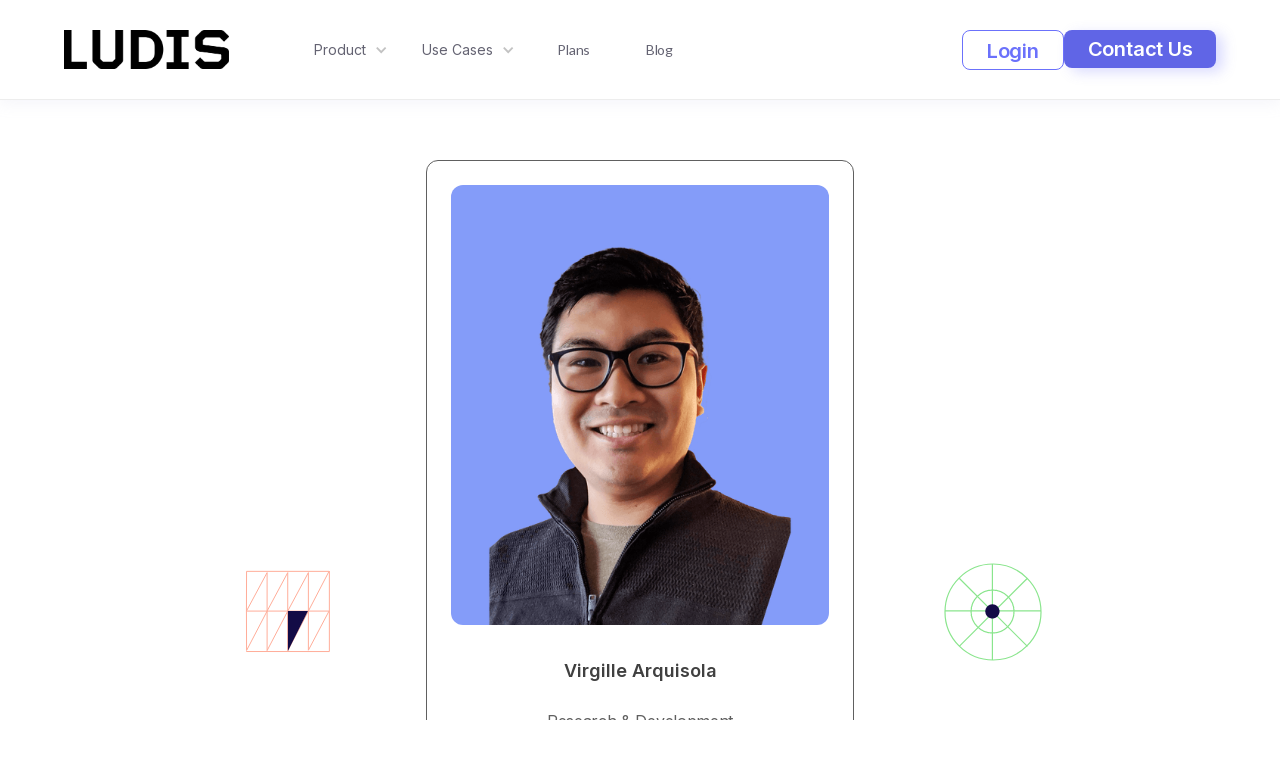

--- FILE ---
content_type: text/html
request_url: https://www.ludisanalytics.com/team/virgille-arquisola
body_size: 4588
content:
<!DOCTYPE html><!-- Last Published: Mon Sep 22 2025 07:33:16 GMT+0000 (Coordinated Universal Time) --><html data-wf-domain="www.ludisanalytics.com" data-wf-page="6213230483a81b17a2af9e8f" data-wf-site="6213230483a81b6095af9e76" data-wf-collection="6213230483a81b2000af9e9f" data-wf-item-slug="virgille-arquisola"><head><meta charset="utf-8"/><title>Virgille Arquisola</title><meta content="Research &amp; Development" name="description"/><meta content="Virgille Arquisola" property="og:title"/><meta content="Research &amp; Development" property="og:description"/><meta content="https://cdn.prod.website-files.com/6213230483a81b4fedaf9ea4/667de61751182896ba8fb3d6_v3.png" property="og:image"/><meta content="Virgille Arquisola" property="twitter:title"/><meta content="Research &amp; Development" property="twitter:description"/><meta content="https://cdn.prod.website-files.com/6213230483a81b4fedaf9ea4/667de61751182896ba8fb3d6_v3.png" property="twitter:image"/><meta property="og:type" content="website"/><meta content="summary_large_image" name="twitter:card"/><meta content="width=device-width, initial-scale=1" name="viewport"/><meta content="google-site-verification=9XPtGWK4ZiY-Be43eJvzsrWt_nOo3aZs0aGfXEYvG94" name="google-site-verification"/><link href="https://cdn.prod.website-files.com/6213230483a81b6095af9e76/css/ludis-analytics.webflow.shared.1c0c87363.css" rel="stylesheet" type="text/css"/><link href="https://fonts.googleapis.com" rel="preconnect"/><link href="https://fonts.gstatic.com" rel="preconnect" crossorigin="anonymous"/><script src="https://ajax.googleapis.com/ajax/libs/webfont/1.6.26/webfont.js" type="text/javascript"></script><script type="text/javascript">WebFont.load({  google: {    families: ["Lato:100,100italic,300,300italic,400,400italic,700,700italic,900,900italic","Exo:100,100italic,200,200italic,300,300italic,400,400italic,500,500italic,600,600italic,700,700italic,800,800italic,900,900italic","Open Sans:300,300italic,400,400italic,600,600italic,700,700italic,800,800italic","Inter:200,300,regular,500,600,700,800"]  }});</script><script type="text/javascript">!function(o,c){var n=c.documentElement,t=" w-mod-";n.className+=t+"js",("ontouchstart"in o||o.DocumentTouch&&c instanceof DocumentTouch)&&(n.className+=t+"touch")}(window,document);</script><link href="https://cdn.prod.website-files.com/6213230483a81b6095af9e76/622988489a9b481e318d6407_favicon.png" rel="shortcut icon" type="image/x-icon"/><link href="https://cdn.prod.website-files.com/6213230483a81b6095af9e76/622988611d28bf13128fc1f5_webclip%20(1).png" rel="apple-touch-icon"/><script async="" src="https://www.googletagmanager.com/gtag/js?id=G-WRNRYHEBR3"></script><script type="text/javascript">window.dataLayer = window.dataLayer || [];function gtag(){dataLayer.push(arguments);}gtag('js', new Date());gtag('config', 'G-WRNRYHEBR3', {'anonymize_ip': false});</script><style>
* {
  -webkit-font-smoothing: antialiased;
  -moz-osx-font-smoothing: grayscale;
}
</style></head><body><div data-collapse="none" data-animation="default" data-duration="400" data-easing="ease" data-easing2="ease" role="banner" class="navigation w-nav"><div class="container-navigation"><div class="navigation-menu-blogs"><a href="/" class="brand w-nav-brand"><img src="https://cdn.prod.website-files.com/6213230483a81b6095af9e76/62145673669abb3dc2461ea7_LUDIS-logo.png" width="165" sizes="(max-width: 479px) 89vw, 165px" srcset="https://cdn.prod.website-files.com/6213230483a81b6095af9e76/62145673669abb3dc2461ea7_LUDIS-logo-p-500.png 500w, https://cdn.prod.website-files.com/6213230483a81b6095af9e76/62145673669abb3dc2461ea7_LUDIS-logo-p-800.png 800w, https://cdn.prod.website-files.com/6213230483a81b6095af9e76/62145673669abb3dc2461ea7_LUDIS-logo-p-1080.png 1080w, https://cdn.prod.website-files.com/6213230483a81b6095af9e76/62145673669abb3dc2461ea7_LUDIS-logo.png 2277w" alt="" class="brand-logo-blogs"/></a></div><nav role="navigation" class="nav-menu-blogs w-nav-menu"><div data-hover="false" data-delay="0" class="dropdown w-dropdown"><div class="nav-link-with-dropdown w-dropdown-toggle"><div class="icon-2 w-icon-dropdown-toggle"></div><div class="text-block-67">Product</div></div><nav class="dropdown-list w-dropdown-list"><div class="navigation-card"><div class="w-layout-grid navigation-link-grid"><div><a href="/product/dataset" class="dropdown-link w-dropdown-link">Datasets</a><a href="/product/workflows" class="dropdown-link w-dropdown-link">Workflows</a><a href="/product/project" class="dropdown-link w-dropdown-link">Projects</a><a href="/product/insights" class="dropdown-link w-dropdown-link">Insights</a><a href="/product/ai-and-ludis" class="dropdown-link w-dropdown-link">AI and Ludis</a></div></div></div></nav></div><div data-hover="false" data-delay="0" class="dropdown w-dropdown"><div class="nav-link-with-dropdown w-dropdown-toggle"><div class="icon-2 w-icon-dropdown-toggle"></div><div class="text-block-67">Use Cases</div></div><nav class="dropdown-list w-dropdown-list"><div class="navigation-card"><div class="w-layout-grid navigation-link-grid"><div><a href="/use-cases/sports" class="dropdown-link w-dropdown-link">Sports</a><a href="/use-cases/business" class="dropdown-link w-dropdown-link">Business</a><a href="/use-cases/consulting" class="dropdown-link w-dropdown-link">Services</a></div></div></div></nav></div><a href="/plans" class="nav-link w-nav-link">Plans</a><a href="/blog" class="nav-link w-nav-link">Blog</a><a href="/contact" class="nav-link w-nav-link"></a></nav><div class="div-block-77"><a href="https://cloud.ludisanalytics.com/login" id="w-node-a022fcc8-a52e-cb55-ad09-9a061c8586e8-1c8586db" class="navigation-button secondary w-button">Login</a><a href="/contact" class="navigation-button button-default w-button">Contact Us</a></div><div><div class="menu-button-blogs w-nav-button"><div class="icon-5 w-icon-nav-menu"></div></div></div></div></div><div class="section-content"><div class="container-small"><div class="w-layout-grid content-grid-accent"><div class="accent-wrapper"><img src="https://cdn.prod.website-files.com/6213230483a81b6095af9e76/6213230483a81b0845af9eaf_Pattern%202.svg" loading="lazy" alt=""/></div><div class="team-card-single"><a href="/team/virgille-arquisola" aria-current="page" class="team-link-wrapper w-inline-block w--current"><div style="background-color:#849cf9" class="team-header"><img src="https://cdn.prod.website-files.com/6213230483a81b4fedaf9ea4/667de61751182896ba8fb3d6_v3.png" loading="lazy" alt="" sizes="(max-width: 767px) 80vw, 400px" srcset="https://cdn.prod.website-files.com/6213230483a81b4fedaf9ea4/667de61751182896ba8fb3d6_v3-p-500.png 500w, https://cdn.prod.website-files.com/6213230483a81b4fedaf9ea4/667de61751182896ba8fb3d6_v3-p-800.png 800w, https://cdn.prod.website-files.com/6213230483a81b4fedaf9ea4/667de61751182896ba8fb3d6_v3-p-1080.png 1080w, https://cdn.prod.website-files.com/6213230483a81b4fedaf9ea4/667de61751182896ba8fb3d6_v3.png 1500w" class="image-cover"/></div><div class="team-content-wrapper"><div class="sub-heading-large">Virgille Arquisola</div><p>Research &amp; Development</p></div></a><div class="stadnard-line-break"></div><p>Virgille is a seasoned full-stack software engineer with a six-year track record at companies like Manhattan Associates and GeniusRx, as well as experience as an independent consultant. A proud alum of Georgia Tech, he combines his technical prowess with a passion for exploring craft beer, experimenting with new recipes, and immersing himself in the world of video games.</p></div><div class="accent-wrapper"><img src="https://cdn.prod.website-files.com/6213230483a81b6095af9e76/6213230483a81b3e86af9eb9_Pattern%20Green.svg" loading="lazy" alt=""/></div></div></div></div><div class="section-large background-black"><div class="container-large"><div class="title-wrapper-centre"><div class="heading-detail-large home">generate insights</div><h3 class="heading-26">The Ludis Platform</h3></div><div class="w-layout-grid feature-grid"><div><a href="/product/datasets" class="color-card-01 w-inline-block"><img src="https://cdn.prod.website-files.com/6213230483a81b6095af9e76/622173029082c7bff7956e52_noun-process-2178153.png" loading="lazy" width="90" sizes="90px" alt="" srcset="https://cdn.prod.website-files.com/6213230483a81b6095af9e76/622173029082c7bff7956e52_noun-process-2178153-p-500.png 500w, https://cdn.prod.website-files.com/6213230483a81b6095af9e76/622173029082c7bff7956e52_noun-process-2178153-p-800.png 800w, https://cdn.prod.website-files.com/6213230483a81b6095af9e76/622173029082c7bff7956e52_noun-process-2178153-p-1080.png 1080w, https://cdn.prod.website-files.com/6213230483a81b6095af9e76/622173029082c7bff7956e52_noun-process-2178153.png 1200w"/></a><div class="feature-content-wrapper"><div class="feature-heading"><a href="/product/datasets" class="link-3">Datasets</a></div><p class="paragraph-10">Save time ingesting your data with automated data preparation workflows and pre-cleaned datasets.</p></div></div><div><a href="#" class="color-card-02 w-inline-block"><img src="https://cdn.prod.website-files.com/6213230483a81b6095af9e76/6221739cb70c73bb013d10c1_noun-data-aggregation-1630955.png" loading="lazy" width="90" sizes="90px" alt="" srcset="https://cdn.prod.website-files.com/6213230483a81b6095af9e76/6221739cb70c73bb013d10c1_noun-data-aggregation-1630955-p-500.png 500w, https://cdn.prod.website-files.com/6213230483a81b6095af9e76/6221739cb70c73bb013d10c1_noun-data-aggregation-1630955.png 1200w"/></a><div class="feature-content-wrapper"><div class="feature-heading"><a href="#" class="link-3">Projects</a></div><p class="paragraph-11">Develop proprietary algorithms, build applications, publish reports, and deploy data science models.<br/></p></div></div><div><a href="#" class="color-card-03 w-inline-block"><img src="https://cdn.prod.website-files.com/6213230483a81b6095af9e76/62217333df85ec7dac920220_noun-positive-bar-chart-2178185.png" loading="lazy" width="90" sizes="90px" alt="" srcset="https://cdn.prod.website-files.com/6213230483a81b6095af9e76/62217333df85ec7dac920220_noun-positive-bar-chart-2178185-p-500.png 500w, https://cdn.prod.website-files.com/6213230483a81b6095af9e76/62217333df85ec7dac920220_noun-positive-bar-chart-2178185-p-800.png 800w, https://cdn.prod.website-files.com/6213230483a81b6095af9e76/62217333df85ec7dac920220_noun-positive-bar-chart-2178185.png 1200w"/></a><div class="feature-content-wrapper"><div class="feature-heading"><a href="#" class="link-3">Insights</a></div><p class="paragraph-12">Review findings and share feedback with your data science team via published reports and applications.<br/></p></div></div><div><a href="/archived-pages/marketplace" class="color-card-04 w-inline-block"><img src="https://cdn.prod.website-files.com/6213230483a81b6095af9e76/62217435f1faef7098efd129_noun-conversation-1893249.png" loading="lazy" width="90" sizes="90px" alt="" srcset="https://cdn.prod.website-files.com/6213230483a81b6095af9e76/62217435f1faef7098efd129_noun-conversation-1893249-p-500.png 500w, https://cdn.prod.website-files.com/6213230483a81b6095af9e76/62217435f1faef7098efd129_noun-conversation-1893249-p-800.png 800w, https://cdn.prod.website-files.com/6213230483a81b6095af9e76/62217435f1faef7098efd129_noun-conversation-1893249-p-1080.png 1080w, https://cdn.prod.website-files.com/6213230483a81b6095af9e76/62217435f1faef7098efd129_noun-conversation-1893249.png 1200w"/></a><div class="feature-content-wrapper"><div class="feature-heading"><a href="/archived-pages/marketplace" class="link-3">Marketplace</a></div><p class="paragraph-13">Access additional premium content from the Ludis team and our external partners.<br/></p></div></div></div></div></div><div class="section-cta-trial cta-datasets"><div class="container"><div class="w-layout-grid grid-cta-trial"><div><div class="cta-heading-detail datasets">Why work at ludis?</div><div class="w-layout-grid grid-cta-feature"><div class="feature"><img src="https://cdn.prod.website-files.com/6213230483a81b6095af9e76/6221884b8d40ee2d88266700_check-gray3.png" loading="lazy" width="24" height="24" alt="" srcset="https://cdn.prod.website-files.com/6213230483a81b6095af9e76/6221884b8d40ee2d88266700_check-gray3-p-500.png 500w, https://cdn.prod.website-files.com/6213230483a81b6095af9e76/6221884b8d40ee2d88266700_check-gray3-p-800.png 800w, https://cdn.prod.website-files.com/6213230483a81b6095af9e76/6221884b8d40ee2d88266700_check-gray3-p-1080.png 1080w, https://cdn.prod.website-files.com/6213230483a81b6095af9e76/6221884b8d40ee2d88266700_check-gray3.png 1200w" sizes="100vw" class="check-icon"/><div class="body-regular-m text-color-white">Fun people</div></div><div class="feature"><img src="https://cdn.prod.website-files.com/6213230483a81b6095af9e76/6221884b8d40ee2d88266700_check-gray3.png" loading="lazy" width="24" height="24" alt="" srcset="https://cdn.prod.website-files.com/6213230483a81b6095af9e76/6221884b8d40ee2d88266700_check-gray3-p-500.png 500w, https://cdn.prod.website-files.com/6213230483a81b6095af9e76/6221884b8d40ee2d88266700_check-gray3-p-800.png 800w, https://cdn.prod.website-files.com/6213230483a81b6095af9e76/6221884b8d40ee2d88266700_check-gray3-p-1080.png 1080w, https://cdn.prod.website-files.com/6213230483a81b6095af9e76/6221884b8d40ee2d88266700_check-gray3.png 1200w" sizes="100vw" class="check-icon"/><div class="body-regular-m text-color-white">Great benefits</div></div><div class="feature"><img src="https://cdn.prod.website-files.com/6213230483a81b6095af9e76/6221884b8d40ee2d88266700_check-gray3.png" loading="lazy" width="24" height="24" alt="" srcset="https://cdn.prod.website-files.com/6213230483a81b6095af9e76/6221884b8d40ee2d88266700_check-gray3-p-500.png 500w, https://cdn.prod.website-files.com/6213230483a81b6095af9e76/6221884b8d40ee2d88266700_check-gray3-p-800.png 800w, https://cdn.prod.website-files.com/6213230483a81b6095af9e76/6221884b8d40ee2d88266700_check-gray3-p-1080.png 1080w, https://cdn.prod.website-files.com/6213230483a81b6095af9e76/6221884b8d40ee2d88266700_check-gray3.png 1200w" sizes="100vw" class="check-icon"/><div class="body-regular-m text-color-white">Flexible hours</div></div><div class="feature"><img src="https://cdn.prod.website-files.com/6213230483a81b6095af9e76/6221884b8d40ee2d88266700_check-gray3.png" loading="lazy" width="24" height="24" alt="" srcset="https://cdn.prod.website-files.com/6213230483a81b6095af9e76/6221884b8d40ee2d88266700_check-gray3-p-500.png 500w, https://cdn.prod.website-files.com/6213230483a81b6095af9e76/6221884b8d40ee2d88266700_check-gray3-p-800.png 800w, https://cdn.prod.website-files.com/6213230483a81b6095af9e76/6221884b8d40ee2d88266700_check-gray3-p-1080.png 1080w, https://cdn.prod.website-files.com/6213230483a81b6095af9e76/6221884b8d40ee2d88266700_check-gray3.png 1200w" sizes="100vw" class="check-icon"/><div class="body-regular-m text-color-white">In-person or remote</div></div></div></div><div><h3 class="text-color-white text-color-gray">Join <span class="span-green datasets">Ludis</span> today.</h3></div></div></div></div><div class="footer"><div class="footer"><div class="footer-newsletter"><div class="container-4"><div class="newsletter-row-2"><h5 class="newsletter-heading-2">Interested in learning more?</h5><div class="newsletter-form w-form"><form id="email-form" name="email-form" data-name="Email Form" method="get" class="form-wrapper-2" data-wf-page-id="6213230483a81b17a2af9e8f" data-wf-element-id="4064179f-4280-8d52-bccf-87f97fa37043"><input class="text-field-dark w-input" maxlength="256" name="email" data-name="Email" placeholder="enter email address" type="email" id="email" required=""/><input type="submit" data-wait="Please wait..." class="button-important width-100 w-button" value="Sign Up "/></form><div class="success-message w-form-done"><div>Thank you! Your submission has been received!</div></div><div class="w-form-fail"><div>Oops! Something went wrong while submitting the form.</div></div></div><div class="div-block-76"><a href="/contact" class="button-default primary w-button">Contact Us</a><a href="/demo" class="button-default secondary w-button">Live Demo</a></div></div></div></div><div class="footer-section-2 dark"><div class="container-4"><div class="w-layout-grid grid-31"><div id="w-node-_753c0eab-899d-f0dc-8363-92cc3bfd83ef-6a9663f1"><img src="https://cdn.prod.website-files.com/6213230483a81b6095af9e76/669183f37f80077545788e78_LUDIS-logo%20(3)%203.png" loading="lazy" width="172" sizes="(max-width: 479px) 100vw, 172px" alt="" srcset="https://cdn.prod.website-files.com/6213230483a81b6095af9e76/669183f37f80077545788e78_LUDIS-logo%20(3)%203-p-500.png 500w, https://cdn.prod.website-files.com/6213230483a81b6095af9e76/669183f37f80077545788e78_LUDIS-logo%20(3)%203.png 986w" class="footer-image"/><div class="div-block-54"><h1 class="footer-heading">Making data science easy.</h1></div></div><div id="w-node-_4064179f-4280-8d52-bccf-87f97fa37051-6a9663f1" class="footer-column"><div class="w-layout-grid grid-32"><a href="/" id="w-node-_4064179f-4280-8d52-bccf-87f97fa37053-6a9663f1" class="text-block-51 w-inline-block">Home</a><div class="text-block-51">Product</div><a href="/product/dataset" id="w-node-_4064179f-4280-8d52-bccf-87f97fa37057-6a9663f1" class="footer-link-2">Datasets</a><a href="/product/project" id="w-node-_4064179f-4280-8d52-bccf-87f97fa37059-6a9663f1" class="footer-link-2">Projects</a><a href="/product/insights" id="w-node-_4064179f-4280-8d52-bccf-87f97fa3705b-6a9663f1" class="footer-link-2">Insights</a><a href="/product/workflows" id="w-node-_4064179f-4280-8d52-bccf-87f97fa3705d-6a9663f1" class="footer-link-2">Workflows</a><a href="#" id="w-node-_4064179f-4280-8d52-bccf-87f97fa3705f-6a9663f1" class="footer-link-2"><br/></a><div class="text-block-51">Use Cases</div><a href="/use-cases/sports" id="w-node-_4064179f-4280-8d52-bccf-87f97fa37064-6a9663f1" class="footer-link-2">Sports</a><a href="/use-cases/business" id="w-node-_4064179f-4280-8d52-bccf-87f97fa37066-6a9663f1" class="footer-link-2">Business</a><a href="/use-cases/consulting" id="w-node-b0f2a018-ec18-1726-e39c-b3f5f76749ce-6a9663f1" class="footer-link-2">Services</a><a href="/plans" id="w-node-_4064179f-4280-8d52-bccf-87f97fa37070-6a9663f1" class="text-block-51 w-inline-block">Plans</a><a href="/blog" id="w-node-_7ba7d590-f649-075a-91bf-8cef7aac17f5-6a9663f1" class="text-block-51 w-inline-block">Blogs</a></div></div></div><div class="footer-bottom-wrapper"><div class="text-block-49"> Copyright © 2022 Ludis Analytics Inc. All Rights Reserved <a href="#" class="link-span">Terms and Conditions</a></div></div></div></div></div></div><script src="https://d3e54v103j8qbb.cloudfront.net/js/jquery-3.5.1.min.dc5e7f18c8.js?site=6213230483a81b6095af9e76" type="text/javascript" integrity="sha256-9/aliU8dGd2tb6OSsuzixeV4y/faTqgFtohetphbbj0=" crossorigin="anonymous"></script><script src="https://cdn.prod.website-files.com/6213230483a81b6095af9e76/js/webflow.schunk.36b8fb49256177c8.js" type="text/javascript"></script><script src="https://cdn.prod.website-files.com/6213230483a81b6095af9e76/js/webflow.e53dd833.1ed6a65db0e28c70.js" type="text/javascript"></script></body></html>

--- FILE ---
content_type: text/css
request_url: https://cdn.prod.website-files.com/6213230483a81b6095af9e76/css/ludis-analytics.webflow.shared.1c0c87363.css
body_size: 61729
content:
html {
  -webkit-text-size-adjust: 100%;
  -ms-text-size-adjust: 100%;
  font-family: sans-serif;
}

body {
  margin: 0;
}

article, aside, details, figcaption, figure, footer, header, hgroup, main, menu, nav, section, summary {
  display: block;
}

audio, canvas, progress, video {
  vertical-align: baseline;
  display: inline-block;
}

audio:not([controls]) {
  height: 0;
  display: none;
}

[hidden], template {
  display: none;
}

a {
  background-color: #0000;
}

a:active, a:hover {
  outline: 0;
}

abbr[title] {
  border-bottom: 1px dotted;
}

b, strong {
  font-weight: bold;
}

dfn {
  font-style: italic;
}

h1 {
  margin: .67em 0;
  font-size: 2em;
}

mark {
  color: #000;
  background: #ff0;
}

small {
  font-size: 80%;
}

sub, sup {
  vertical-align: baseline;
  font-size: 75%;
  line-height: 0;
  position: relative;
}

sup {
  top: -.5em;
}

sub {
  bottom: -.25em;
}

img {
  border: 0;
}

svg:not(:root) {
  overflow: hidden;
}

hr {
  box-sizing: content-box;
  height: 0;
}

pre {
  overflow: auto;
}

code, kbd, pre, samp {
  font-family: monospace;
  font-size: 1em;
}

button, input, optgroup, select, textarea {
  color: inherit;
  font: inherit;
  margin: 0;
}

button {
  overflow: visible;
}

button, select {
  text-transform: none;
}

button, html input[type="button"], input[type="reset"] {
  -webkit-appearance: button;
  cursor: pointer;
}

button[disabled], html input[disabled] {
  cursor: default;
}

button::-moz-focus-inner, input::-moz-focus-inner {
  border: 0;
  padding: 0;
}

input {
  line-height: normal;
}

input[type="checkbox"], input[type="radio"] {
  box-sizing: border-box;
  padding: 0;
}

input[type="number"]::-webkit-inner-spin-button, input[type="number"]::-webkit-outer-spin-button {
  height: auto;
}

input[type="search"] {
  -webkit-appearance: none;
}

input[type="search"]::-webkit-search-cancel-button, input[type="search"]::-webkit-search-decoration {
  -webkit-appearance: none;
}

legend {
  border: 0;
  padding: 0;
}

textarea {
  overflow: auto;
}

optgroup {
  font-weight: bold;
}

table {
  border-collapse: collapse;
  border-spacing: 0;
}

td, th {
  padding: 0;
}

@font-face {
  font-family: webflow-icons;
  src: url("[data-uri]") format("truetype");
  font-weight: normal;
  font-style: normal;
}

[class^="w-icon-"], [class*=" w-icon-"] {
  speak: none;
  font-variant: normal;
  text-transform: none;
  -webkit-font-smoothing: antialiased;
  -moz-osx-font-smoothing: grayscale;
  font-style: normal;
  font-weight: normal;
  line-height: 1;
  font-family: webflow-icons !important;
}

.w-icon-slider-right:before {
  content: "";
}

.w-icon-slider-left:before {
  content: "";
}

.w-icon-nav-menu:before {
  content: "";
}

.w-icon-arrow-down:before, .w-icon-dropdown-toggle:before {
  content: "";
}

.w-icon-file-upload-remove:before {
  content: "";
}

.w-icon-file-upload-icon:before {
  content: "";
}

* {
  box-sizing: border-box;
}

html {
  height: 100%;
}

body {
  color: #333;
  background-color: #fff;
  min-height: 100%;
  margin: 0;
  font-family: Arial, sans-serif;
  font-size: 14px;
  line-height: 20px;
}

img {
  vertical-align: middle;
  max-width: 100%;
  display: inline-block;
}

html.w-mod-touch * {
  background-attachment: scroll !important;
}

.w-block {
  display: block;
}

.w-inline-block {
  max-width: 100%;
  display: inline-block;
}

.w-clearfix:before, .w-clearfix:after {
  content: " ";
  grid-area: 1 / 1 / 2 / 2;
  display: table;
}

.w-clearfix:after {
  clear: both;
}

.w-hidden {
  display: none;
}

.w-button {
  color: #fff;
  line-height: inherit;
  cursor: pointer;
  background-color: #3898ec;
  border: 0;
  border-radius: 0;
  padding: 9px 15px;
  text-decoration: none;
  display: inline-block;
}

input.w-button {
  -webkit-appearance: button;
}

html[data-w-dynpage] [data-w-cloak] {
  color: #0000 !important;
}

.w-code-block {
  margin: unset;
}

pre.w-code-block code {
  all: inherit;
}

.w-optimization {
  display: contents;
}

.w-webflow-badge, .w-webflow-badge > img {
  box-sizing: unset;
  width: unset;
  height: unset;
  max-height: unset;
  max-width: unset;
  min-height: unset;
  min-width: unset;
  margin: unset;
  padding: unset;
  float: unset;
  clear: unset;
  border: unset;
  border-radius: unset;
  background: unset;
  background-image: unset;
  background-position: unset;
  background-size: unset;
  background-repeat: unset;
  background-origin: unset;
  background-clip: unset;
  background-attachment: unset;
  background-color: unset;
  box-shadow: unset;
  transform: unset;
  direction: unset;
  font-family: unset;
  font-weight: unset;
  color: unset;
  font-size: unset;
  line-height: unset;
  font-style: unset;
  font-variant: unset;
  text-align: unset;
  letter-spacing: unset;
  -webkit-text-decoration: unset;
  text-decoration: unset;
  text-indent: unset;
  text-transform: unset;
  list-style-type: unset;
  text-shadow: unset;
  vertical-align: unset;
  cursor: unset;
  white-space: unset;
  word-break: unset;
  word-spacing: unset;
  word-wrap: unset;
  transition: unset;
}

.w-webflow-badge {
  white-space: nowrap;
  cursor: pointer;
  box-shadow: 0 0 0 1px #0000001a, 0 1px 3px #0000001a;
  visibility: visible !important;
  opacity: 1 !important;
  z-index: 2147483647 !important;
  color: #aaadb0 !important;
  overflow: unset !important;
  background-color: #fff !important;
  border-radius: 3px !important;
  width: auto !important;
  height: auto !important;
  margin: 0 !important;
  padding: 6px !important;
  font-size: 12px !important;
  line-height: 14px !important;
  text-decoration: none !important;
  display: inline-block !important;
  position: fixed !important;
  inset: auto 12px 12px auto !important;
  transform: none !important;
}

.w-webflow-badge > img {
  position: unset;
  visibility: unset !important;
  opacity: 1 !important;
  vertical-align: middle !important;
  display: inline-block !important;
}

h1, h2, h3, h4, h5, h6 {
  margin-bottom: 10px;
  font-weight: bold;
}

h1 {
  margin-top: 20px;
  font-size: 38px;
  line-height: 44px;
}

h2 {
  margin-top: 20px;
  font-size: 32px;
  line-height: 36px;
}

h3 {
  margin-top: 20px;
  font-size: 24px;
  line-height: 30px;
}

h4 {
  margin-top: 10px;
  font-size: 18px;
  line-height: 24px;
}

h5 {
  margin-top: 10px;
  font-size: 14px;
  line-height: 20px;
}

h6 {
  margin-top: 10px;
  font-size: 12px;
  line-height: 18px;
}

p {
  margin-top: 0;
  margin-bottom: 10px;
}

blockquote {
  border-left: 5px solid #e2e2e2;
  margin: 0 0 10px;
  padding: 10px 20px;
  font-size: 18px;
  line-height: 22px;
}

figure {
  margin: 0 0 10px;
}

figcaption {
  text-align: center;
  margin-top: 5px;
}

ul, ol {
  margin-top: 0;
  margin-bottom: 10px;
  padding-left: 40px;
}

.w-list-unstyled {
  padding-left: 0;
  list-style: none;
}

.w-embed:before, .w-embed:after {
  content: " ";
  grid-area: 1 / 1 / 2 / 2;
  display: table;
}

.w-embed:after {
  clear: both;
}

.w-video {
  width: 100%;
  padding: 0;
  position: relative;
}

.w-video iframe, .w-video object, .w-video embed {
  border: none;
  width: 100%;
  height: 100%;
  position: absolute;
  top: 0;
  left: 0;
}

fieldset {
  border: 0;
  margin: 0;
  padding: 0;
}

button, [type="button"], [type="reset"] {
  cursor: pointer;
  -webkit-appearance: button;
  border: 0;
}

.w-form {
  margin: 0 0 15px;
}

.w-form-done {
  text-align: center;
  background-color: #ddd;
  padding: 20px;
  display: none;
}

.w-form-fail {
  background-color: #ffdede;
  margin-top: 10px;
  padding: 10px;
  display: none;
}

label {
  margin-bottom: 5px;
  font-weight: bold;
  display: block;
}

.w-input, .w-select {
  color: #333;
  vertical-align: middle;
  background-color: #fff;
  border: 1px solid #ccc;
  width: 100%;
  height: 38px;
  margin-bottom: 10px;
  padding: 8px 12px;
  font-size: 14px;
  line-height: 1.42857;
  display: block;
}

.w-input::placeholder, .w-select::placeholder {
  color: #999;
}

.w-input:focus, .w-select:focus {
  border-color: #3898ec;
  outline: 0;
}

.w-input[disabled], .w-select[disabled], .w-input[readonly], .w-select[readonly], fieldset[disabled] .w-input, fieldset[disabled] .w-select {
  cursor: not-allowed;
}

.w-input[disabled]:not(.w-input-disabled), .w-select[disabled]:not(.w-input-disabled), .w-input[readonly], .w-select[readonly], fieldset[disabled]:not(.w-input-disabled) .w-input, fieldset[disabled]:not(.w-input-disabled) .w-select {
  background-color: #eee;
}

textarea.w-input, textarea.w-select {
  height: auto;
}

.w-select {
  background-color: #f3f3f3;
}

.w-select[multiple] {
  height: auto;
}

.w-form-label {
  cursor: pointer;
  margin-bottom: 0;
  font-weight: normal;
  display: inline-block;
}

.w-radio {
  margin-bottom: 5px;
  padding-left: 20px;
  display: block;
}

.w-radio:before, .w-radio:after {
  content: " ";
  grid-area: 1 / 1 / 2 / 2;
  display: table;
}

.w-radio:after {
  clear: both;
}

.w-radio-input {
  float: left;
  margin: 3px 0 0 -20px;
  line-height: normal;
}

.w-file-upload {
  margin-bottom: 10px;
  display: block;
}

.w-file-upload-input {
  opacity: 0;
  z-index: -100;
  width: .1px;
  height: .1px;
  position: absolute;
  overflow: hidden;
}

.w-file-upload-default, .w-file-upload-uploading, .w-file-upload-success {
  color: #333;
  display: inline-block;
}

.w-file-upload-error {
  margin-top: 10px;
  display: block;
}

.w-file-upload-default.w-hidden, .w-file-upload-uploading.w-hidden, .w-file-upload-error.w-hidden, .w-file-upload-success.w-hidden {
  display: none;
}

.w-file-upload-uploading-btn {
  cursor: pointer;
  background-color: #fafafa;
  border: 1px solid #ccc;
  margin: 0;
  padding: 8px 12px;
  font-size: 14px;
  font-weight: normal;
  display: flex;
}

.w-file-upload-file {
  background-color: #fafafa;
  border: 1px solid #ccc;
  flex-grow: 1;
  justify-content: space-between;
  margin: 0;
  padding: 8px 9px 8px 11px;
  display: flex;
}

.w-file-upload-file-name {
  font-size: 14px;
  font-weight: normal;
  display: block;
}

.w-file-remove-link {
  cursor: pointer;
  width: auto;
  height: auto;
  margin-top: 3px;
  margin-left: 10px;
  padding: 3px;
  display: block;
}

.w-icon-file-upload-remove {
  margin: auto;
  font-size: 10px;
}

.w-file-upload-error-msg {
  color: #ea384c;
  padding: 2px 0;
  display: inline-block;
}

.w-file-upload-info {
  padding: 0 12px;
  line-height: 38px;
  display: inline-block;
}

.w-file-upload-label {
  cursor: pointer;
  background-color: #fafafa;
  border: 1px solid #ccc;
  margin: 0;
  padding: 8px 12px;
  font-size: 14px;
  font-weight: normal;
  display: inline-block;
}

.w-icon-file-upload-icon, .w-icon-file-upload-uploading {
  width: 20px;
  margin-right: 8px;
  display: inline-block;
}

.w-icon-file-upload-uploading {
  height: 20px;
}

.w-container {
  max-width: 940px;
  margin-left: auto;
  margin-right: auto;
}

.w-container:before, .w-container:after {
  content: " ";
  grid-area: 1 / 1 / 2 / 2;
  display: table;
}

.w-container:after {
  clear: both;
}

.w-container .w-row {
  margin-left: -10px;
  margin-right: -10px;
}

.w-row:before, .w-row:after {
  content: " ";
  grid-area: 1 / 1 / 2 / 2;
  display: table;
}

.w-row:after {
  clear: both;
}

.w-row .w-row {
  margin-left: 0;
  margin-right: 0;
}

.w-col {
  float: left;
  width: 100%;
  min-height: 1px;
  padding-left: 10px;
  padding-right: 10px;
  position: relative;
}

.w-col .w-col {
  padding-left: 0;
  padding-right: 0;
}

.w-col-1 {
  width: 8.33333%;
}

.w-col-2 {
  width: 16.6667%;
}

.w-col-3 {
  width: 25%;
}

.w-col-4 {
  width: 33.3333%;
}

.w-col-5 {
  width: 41.6667%;
}

.w-col-6 {
  width: 50%;
}

.w-col-7 {
  width: 58.3333%;
}

.w-col-8 {
  width: 66.6667%;
}

.w-col-9 {
  width: 75%;
}

.w-col-10 {
  width: 83.3333%;
}

.w-col-11 {
  width: 91.6667%;
}

.w-col-12 {
  width: 100%;
}

.w-hidden-main {
  display: none !important;
}

@media screen and (max-width: 991px) {
  .w-container {
    max-width: 728px;
  }

  .w-hidden-main {
    display: inherit !important;
  }

  .w-hidden-medium {
    display: none !important;
  }

  .w-col-medium-1 {
    width: 8.33333%;
  }

  .w-col-medium-2 {
    width: 16.6667%;
  }

  .w-col-medium-3 {
    width: 25%;
  }

  .w-col-medium-4 {
    width: 33.3333%;
  }

  .w-col-medium-5 {
    width: 41.6667%;
  }

  .w-col-medium-6 {
    width: 50%;
  }

  .w-col-medium-7 {
    width: 58.3333%;
  }

  .w-col-medium-8 {
    width: 66.6667%;
  }

  .w-col-medium-9 {
    width: 75%;
  }

  .w-col-medium-10 {
    width: 83.3333%;
  }

  .w-col-medium-11 {
    width: 91.6667%;
  }

  .w-col-medium-12 {
    width: 100%;
  }

  .w-col-stack {
    width: 100%;
    left: auto;
    right: auto;
  }
}

@media screen and (max-width: 767px) {
  .w-hidden-main, .w-hidden-medium {
    display: inherit !important;
  }

  .w-hidden-small {
    display: none !important;
  }

  .w-row, .w-container .w-row {
    margin-left: 0;
    margin-right: 0;
  }

  .w-col {
    width: 100%;
    left: auto;
    right: auto;
  }

  .w-col-small-1 {
    width: 8.33333%;
  }

  .w-col-small-2 {
    width: 16.6667%;
  }

  .w-col-small-3 {
    width: 25%;
  }

  .w-col-small-4 {
    width: 33.3333%;
  }

  .w-col-small-5 {
    width: 41.6667%;
  }

  .w-col-small-6 {
    width: 50%;
  }

  .w-col-small-7 {
    width: 58.3333%;
  }

  .w-col-small-8 {
    width: 66.6667%;
  }

  .w-col-small-9 {
    width: 75%;
  }

  .w-col-small-10 {
    width: 83.3333%;
  }

  .w-col-small-11 {
    width: 91.6667%;
  }

  .w-col-small-12 {
    width: 100%;
  }
}

@media screen and (max-width: 479px) {
  .w-container {
    max-width: none;
  }

  .w-hidden-main, .w-hidden-medium, .w-hidden-small {
    display: inherit !important;
  }

  .w-hidden-tiny {
    display: none !important;
  }

  .w-col {
    width: 100%;
  }

  .w-col-tiny-1 {
    width: 8.33333%;
  }

  .w-col-tiny-2 {
    width: 16.6667%;
  }

  .w-col-tiny-3 {
    width: 25%;
  }

  .w-col-tiny-4 {
    width: 33.3333%;
  }

  .w-col-tiny-5 {
    width: 41.6667%;
  }

  .w-col-tiny-6 {
    width: 50%;
  }

  .w-col-tiny-7 {
    width: 58.3333%;
  }

  .w-col-tiny-8 {
    width: 66.6667%;
  }

  .w-col-tiny-9 {
    width: 75%;
  }

  .w-col-tiny-10 {
    width: 83.3333%;
  }

  .w-col-tiny-11 {
    width: 91.6667%;
  }

  .w-col-tiny-12 {
    width: 100%;
  }
}

.w-widget {
  position: relative;
}

.w-widget-map {
  width: 100%;
  height: 400px;
}

.w-widget-map label {
  width: auto;
  display: inline;
}

.w-widget-map img {
  max-width: inherit;
}

.w-widget-map .gm-style-iw {
  text-align: center;
}

.w-widget-map .gm-style-iw > button {
  display: none !important;
}

.w-widget-twitter {
  overflow: hidden;
}

.w-widget-twitter-count-shim {
  vertical-align: top;
  text-align: center;
  background: #fff;
  border: 1px solid #758696;
  border-radius: 3px;
  width: 28px;
  height: 20px;
  display: inline-block;
  position: relative;
}

.w-widget-twitter-count-shim * {
  pointer-events: none;
  -webkit-user-select: none;
  user-select: none;
}

.w-widget-twitter-count-shim .w-widget-twitter-count-inner {
  text-align: center;
  color: #999;
  font-family: serif;
  font-size: 15px;
  line-height: 12px;
  position: relative;
}

.w-widget-twitter-count-shim .w-widget-twitter-count-clear {
  display: block;
  position: relative;
}

.w-widget-twitter-count-shim.w--large {
  width: 36px;
  height: 28px;
}

.w-widget-twitter-count-shim.w--large .w-widget-twitter-count-inner {
  font-size: 18px;
  line-height: 18px;
}

.w-widget-twitter-count-shim:not(.w--vertical) {
  margin-left: 5px;
  margin-right: 8px;
}

.w-widget-twitter-count-shim:not(.w--vertical).w--large {
  margin-left: 6px;
}

.w-widget-twitter-count-shim:not(.w--vertical):before, .w-widget-twitter-count-shim:not(.w--vertical):after {
  content: " ";
  pointer-events: none;
  border: solid #0000;
  width: 0;
  height: 0;
  position: absolute;
  top: 50%;
  left: 0;
}

.w-widget-twitter-count-shim:not(.w--vertical):before {
  border-width: 4px;
  border-color: #75869600 #5d6c7b #75869600 #75869600;
  margin-top: -4px;
  margin-left: -9px;
}

.w-widget-twitter-count-shim:not(.w--vertical).w--large:before {
  border-width: 5px;
  margin-top: -5px;
  margin-left: -10px;
}

.w-widget-twitter-count-shim:not(.w--vertical):after {
  border-width: 4px;
  border-color: #fff0 #fff #fff0 #fff0;
  margin-top: -4px;
  margin-left: -8px;
}

.w-widget-twitter-count-shim:not(.w--vertical).w--large:after {
  border-width: 5px;
  margin-top: -5px;
  margin-left: -9px;
}

.w-widget-twitter-count-shim.w--vertical {
  width: 61px;
  height: 33px;
  margin-bottom: 8px;
}

.w-widget-twitter-count-shim.w--vertical:before, .w-widget-twitter-count-shim.w--vertical:after {
  content: " ";
  pointer-events: none;
  border: solid #0000;
  width: 0;
  height: 0;
  position: absolute;
  top: 100%;
  left: 50%;
}

.w-widget-twitter-count-shim.w--vertical:before {
  border-width: 5px;
  border-color: #5d6c7b #75869600 #75869600;
  margin-left: -5px;
}

.w-widget-twitter-count-shim.w--vertical:after {
  border-width: 4px;
  border-color: #fff #fff0 #fff0;
  margin-left: -4px;
}

.w-widget-twitter-count-shim.w--vertical .w-widget-twitter-count-inner {
  font-size: 18px;
  line-height: 22px;
}

.w-widget-twitter-count-shim.w--vertical.w--large {
  width: 76px;
}

.w-background-video {
  color: #fff;
  height: 500px;
  position: relative;
  overflow: hidden;
}

.w-background-video > video {
  object-fit: cover;
  z-index: -100;
  background-position: 50%;
  background-size: cover;
  width: 100%;
  height: 100%;
  margin: auto;
  position: absolute;
  inset: -100%;
}

.w-background-video > video::-webkit-media-controls-start-playback-button {
  -webkit-appearance: none;
  display: none !important;
}

.w-background-video--control {
  background-color: #0000;
  padding: 0;
  position: absolute;
  bottom: 1em;
  right: 1em;
}

.w-background-video--control > [hidden] {
  display: none !important;
}

.w-slider {
  text-align: center;
  clear: both;
  -webkit-tap-highlight-color: #0000;
  tap-highlight-color: #0000;
  background: #ddd;
  height: 300px;
  position: relative;
}

.w-slider-mask {
  z-index: 1;
  white-space: nowrap;
  height: 100%;
  display: block;
  position: relative;
  left: 0;
  right: 0;
  overflow: hidden;
}

.w-slide {
  vertical-align: top;
  white-space: normal;
  text-align: left;
  width: 100%;
  height: 100%;
  display: inline-block;
  position: relative;
}

.w-slider-nav {
  z-index: 2;
  text-align: center;
  -webkit-tap-highlight-color: #0000;
  tap-highlight-color: #0000;
  height: 40px;
  margin: auto;
  padding-top: 10px;
  position: absolute;
  inset: auto 0 0;
}

.w-slider-nav.w-round > div {
  border-radius: 100%;
}

.w-slider-nav.w-num > div {
  font-size: inherit;
  line-height: inherit;
  width: auto;
  height: auto;
  padding: .2em .5em;
}

.w-slider-nav.w-shadow > div {
  box-shadow: 0 0 3px #3336;
}

.w-slider-nav-invert {
  color: #fff;
}

.w-slider-nav-invert > div {
  background-color: #2226;
}

.w-slider-nav-invert > div.w-active {
  background-color: #222;
}

.w-slider-dot {
  cursor: pointer;
  background-color: #fff6;
  width: 1em;
  height: 1em;
  margin: 0 3px .5em;
  transition: background-color .1s, color .1s;
  display: inline-block;
  position: relative;
}

.w-slider-dot.w-active {
  background-color: #fff;
}

.w-slider-dot:focus {
  outline: none;
  box-shadow: 0 0 0 2px #fff;
}

.w-slider-dot:focus.w-active {
  box-shadow: none;
}

.w-slider-arrow-left, .w-slider-arrow-right {
  cursor: pointer;
  color: #fff;
  -webkit-tap-highlight-color: #0000;
  tap-highlight-color: #0000;
  -webkit-user-select: none;
  user-select: none;
  width: 80px;
  margin: auto;
  font-size: 40px;
  position: absolute;
  inset: 0;
  overflow: hidden;
}

.w-slider-arrow-left [class^="w-icon-"], .w-slider-arrow-right [class^="w-icon-"], .w-slider-arrow-left [class*=" w-icon-"], .w-slider-arrow-right [class*=" w-icon-"] {
  position: absolute;
}

.w-slider-arrow-left:focus, .w-slider-arrow-right:focus {
  outline: 0;
}

.w-slider-arrow-left {
  z-index: 3;
  right: auto;
}

.w-slider-arrow-right {
  z-index: 4;
  left: auto;
}

.w-icon-slider-left, .w-icon-slider-right {
  width: 1em;
  height: 1em;
  margin: auto;
  inset: 0;
}

.w-slider-aria-label {
  clip: rect(0 0 0 0);
  border: 0;
  width: 1px;
  height: 1px;
  margin: -1px;
  padding: 0;
  position: absolute;
  overflow: hidden;
}

.w-slider-force-show {
  display: block !important;
}

.w-dropdown {
  text-align: left;
  z-index: 900;
  margin-left: auto;
  margin-right: auto;
  display: inline-block;
  position: relative;
}

.w-dropdown-btn, .w-dropdown-toggle, .w-dropdown-link {
  vertical-align: top;
  color: #222;
  text-align: left;
  white-space: nowrap;
  margin-left: auto;
  margin-right: auto;
  padding: 20px;
  text-decoration: none;
  position: relative;
}

.w-dropdown-toggle {
  -webkit-user-select: none;
  user-select: none;
  cursor: pointer;
  padding-right: 40px;
  display: inline-block;
}

.w-dropdown-toggle:focus {
  outline: 0;
}

.w-icon-dropdown-toggle {
  width: 1em;
  height: 1em;
  margin: auto 20px auto auto;
  position: absolute;
  top: 0;
  bottom: 0;
  right: 0;
}

.w-dropdown-list {
  background: #ddd;
  min-width: 100%;
  display: none;
  position: absolute;
}

.w-dropdown-list.w--open {
  display: block;
}

.w-dropdown-link {
  color: #222;
  padding: 10px 20px;
  display: block;
}

.w-dropdown-link.w--current {
  color: #0082f3;
}

.w-dropdown-link:focus {
  outline: 0;
}

@media screen and (max-width: 767px) {
  .w-nav-brand {
    padding-left: 10px;
  }
}

.w-lightbox-backdrop {
  cursor: auto;
  letter-spacing: normal;
  text-indent: 0;
  text-shadow: none;
  text-transform: none;
  visibility: visible;
  white-space: normal;
  word-break: normal;
  word-spacing: normal;
  word-wrap: normal;
  color: #fff;
  text-align: center;
  z-index: 2000;
  opacity: 0;
  -webkit-user-select: none;
  -moz-user-select: none;
  -webkit-tap-highlight-color: transparent;
  background: #000000e6;
  outline: 0;
  font-family: Helvetica Neue, Helvetica, Ubuntu, Segoe UI, Verdana, sans-serif;
  font-size: 17px;
  font-style: normal;
  font-weight: 300;
  line-height: 1.2;
  list-style: disc;
  position: fixed;
  inset: 0;
  -webkit-transform: translate(0);
}

.w-lightbox-backdrop, .w-lightbox-container {
  -webkit-overflow-scrolling: touch;
  height: 100%;
  overflow: auto;
}

.w-lightbox-content {
  height: 100vh;
  position: relative;
  overflow: hidden;
}

.w-lightbox-view {
  opacity: 0;
  width: 100vw;
  height: 100vh;
  position: absolute;
}

.w-lightbox-view:before {
  content: "";
  height: 100vh;
}

.w-lightbox-group, .w-lightbox-group .w-lightbox-view, .w-lightbox-group .w-lightbox-view:before {
  height: 86vh;
}

.w-lightbox-frame, .w-lightbox-view:before {
  vertical-align: middle;
  display: inline-block;
}

.w-lightbox-figure {
  margin: 0;
  position: relative;
}

.w-lightbox-group .w-lightbox-figure {
  cursor: pointer;
}

.w-lightbox-img {
  width: auto;
  max-width: none;
  height: auto;
}

.w-lightbox-image {
  float: none;
  max-width: 100vw;
  max-height: 100vh;
  display: block;
}

.w-lightbox-group .w-lightbox-image {
  max-height: 86vh;
}

.w-lightbox-caption {
  text-align: left;
  text-overflow: ellipsis;
  white-space: nowrap;
  background: #0006;
  padding: .5em 1em;
  position: absolute;
  bottom: 0;
  left: 0;
  right: 0;
  overflow: hidden;
}

.w-lightbox-embed {
  width: 100%;
  height: 100%;
  position: absolute;
  inset: 0;
}

.w-lightbox-control {
  cursor: pointer;
  background-position: center;
  background-repeat: no-repeat;
  background-size: 24px;
  width: 4em;
  transition: all .3s;
  position: absolute;
  top: 0;
}

.w-lightbox-left {
  background-image: url("[data-uri]");
  display: none;
  bottom: 0;
  left: 0;
}

.w-lightbox-right {
  background-image: url("[data-uri]");
  display: none;
  bottom: 0;
  right: 0;
}

.w-lightbox-close {
  background-image: url("[data-uri]");
  background-size: 18px;
  height: 2.6em;
  right: 0;
}

.w-lightbox-strip {
  white-space: nowrap;
  padding: 0 1vh;
  line-height: 0;
  position: absolute;
  bottom: 0;
  left: 0;
  right: 0;
  overflow: auto hidden;
}

.w-lightbox-item {
  box-sizing: content-box;
  cursor: pointer;
  width: 10vh;
  padding: 2vh 1vh;
  display: inline-block;
  -webkit-transform: translate3d(0, 0, 0);
}

.w-lightbox-active {
  opacity: .3;
}

.w-lightbox-thumbnail {
  background: #222;
  height: 10vh;
  position: relative;
  overflow: hidden;
}

.w-lightbox-thumbnail-image {
  position: absolute;
  top: 0;
  left: 0;
}

.w-lightbox-thumbnail .w-lightbox-tall {
  width: 100%;
  top: 50%;
  transform: translate(0, -50%);
}

.w-lightbox-thumbnail .w-lightbox-wide {
  height: 100%;
  left: 50%;
  transform: translate(-50%);
}

.w-lightbox-spinner {
  box-sizing: border-box;
  border: 5px solid #0006;
  border-radius: 50%;
  width: 40px;
  height: 40px;
  margin-top: -20px;
  margin-left: -20px;
  animation: .8s linear infinite spin;
  position: absolute;
  top: 50%;
  left: 50%;
}

.w-lightbox-spinner:after {
  content: "";
  border: 3px solid #0000;
  border-bottom-color: #fff;
  border-radius: 50%;
  position: absolute;
  inset: -4px;
}

.w-lightbox-hide {
  display: none;
}

.w-lightbox-noscroll {
  overflow: hidden;
}

@media (min-width: 768px) {
  .w-lightbox-content {
    height: 96vh;
    margin-top: 2vh;
  }

  .w-lightbox-view, .w-lightbox-view:before {
    height: 96vh;
  }

  .w-lightbox-group, .w-lightbox-group .w-lightbox-view, .w-lightbox-group .w-lightbox-view:before {
    height: 84vh;
  }

  .w-lightbox-image {
    max-width: 96vw;
    max-height: 96vh;
  }

  .w-lightbox-group .w-lightbox-image {
    max-width: 82.3vw;
    max-height: 84vh;
  }

  .w-lightbox-left, .w-lightbox-right {
    opacity: .5;
    display: block;
  }

  .w-lightbox-close {
    opacity: .8;
  }

  .w-lightbox-control:hover {
    opacity: 1;
  }
}

.w-lightbox-inactive, .w-lightbox-inactive:hover {
  opacity: 0;
}

.w-richtext:before, .w-richtext:after {
  content: " ";
  grid-area: 1 / 1 / 2 / 2;
  display: table;
}

.w-richtext:after {
  clear: both;
}

.w-richtext[contenteditable="true"]:before, .w-richtext[contenteditable="true"]:after {
  white-space: initial;
}

.w-richtext ol, .w-richtext ul {
  overflow: hidden;
}

.w-richtext .w-richtext-figure-selected.w-richtext-figure-type-video div:after, .w-richtext .w-richtext-figure-selected[data-rt-type="video"] div:after, .w-richtext .w-richtext-figure-selected.w-richtext-figure-type-image div, .w-richtext .w-richtext-figure-selected[data-rt-type="image"] div {
  outline: 2px solid #2895f7;
}

.w-richtext figure.w-richtext-figure-type-video > div:after, .w-richtext figure[data-rt-type="video"] > div:after {
  content: "";
  display: none;
  position: absolute;
  inset: 0;
}

.w-richtext figure {
  max-width: 60%;
  position: relative;
}

.w-richtext figure > div:before {
  cursor: default !important;
}

.w-richtext figure img {
  width: 100%;
}

.w-richtext figure figcaption.w-richtext-figcaption-placeholder {
  opacity: .6;
}

.w-richtext figure div {
  color: #0000;
  font-size: 0;
}

.w-richtext figure.w-richtext-figure-type-image, .w-richtext figure[data-rt-type="image"] {
  display: table;
}

.w-richtext figure.w-richtext-figure-type-image > div, .w-richtext figure[data-rt-type="image"] > div {
  display: inline-block;
}

.w-richtext figure.w-richtext-figure-type-image > figcaption, .w-richtext figure[data-rt-type="image"] > figcaption {
  caption-side: bottom;
  display: table-caption;
}

.w-richtext figure.w-richtext-figure-type-video, .w-richtext figure[data-rt-type="video"] {
  width: 60%;
  height: 0;
}

.w-richtext figure.w-richtext-figure-type-video iframe, .w-richtext figure[data-rt-type="video"] iframe {
  width: 100%;
  height: 100%;
  position: absolute;
  top: 0;
  left: 0;
}

.w-richtext figure.w-richtext-figure-type-video > div, .w-richtext figure[data-rt-type="video"] > div {
  width: 100%;
}

.w-richtext figure.w-richtext-align-center {
  clear: both;
  margin-left: auto;
  margin-right: auto;
}

.w-richtext figure.w-richtext-align-center.w-richtext-figure-type-image > div, .w-richtext figure.w-richtext-align-center[data-rt-type="image"] > div {
  max-width: 100%;
}

.w-richtext figure.w-richtext-align-normal {
  clear: both;
}

.w-richtext figure.w-richtext-align-fullwidth {
  text-align: center;
  clear: both;
  width: 100%;
  max-width: 100%;
  margin-left: auto;
  margin-right: auto;
  display: block;
}

.w-richtext figure.w-richtext-align-fullwidth > div {
  padding-bottom: inherit;
  display: inline-block;
}

.w-richtext figure.w-richtext-align-fullwidth > figcaption {
  display: block;
}

.w-richtext figure.w-richtext-align-floatleft {
  float: left;
  clear: none;
  margin-right: 15px;
}

.w-richtext figure.w-richtext-align-floatright {
  float: right;
  clear: none;
  margin-left: 15px;
}

.w-nav {
  z-index: 1000;
  background: #ddd;
  position: relative;
}

.w-nav:before, .w-nav:after {
  content: " ";
  grid-area: 1 / 1 / 2 / 2;
  display: table;
}

.w-nav:after {
  clear: both;
}

.w-nav-brand {
  float: left;
  color: #333;
  text-decoration: none;
  position: relative;
}

.w-nav-link {
  vertical-align: top;
  color: #222;
  text-align: left;
  margin-left: auto;
  margin-right: auto;
  padding: 20px;
  text-decoration: none;
  display: inline-block;
  position: relative;
}

.w-nav-link.w--current {
  color: #0082f3;
}

.w-nav-menu {
  float: right;
  position: relative;
}

[data-nav-menu-open] {
  text-align: center;
  background: #c8c8c8;
  min-width: 200px;
  position: absolute;
  top: 100%;
  left: 0;
  right: 0;
  overflow: visible;
  display: block !important;
}

.w--nav-link-open {
  display: block;
  position: relative;
}

.w-nav-overlay {
  width: 100%;
  display: none;
  position: absolute;
  top: 100%;
  left: 0;
  right: 0;
  overflow: hidden;
}

.w-nav-overlay [data-nav-menu-open] {
  top: 0;
}

.w-nav[data-animation="over-left"] .w-nav-overlay {
  width: auto;
}

.w-nav[data-animation="over-left"] .w-nav-overlay, .w-nav[data-animation="over-left"] [data-nav-menu-open] {
  z-index: 1;
  top: 0;
  right: auto;
}

.w-nav[data-animation="over-right"] .w-nav-overlay {
  width: auto;
}

.w-nav[data-animation="over-right"] .w-nav-overlay, .w-nav[data-animation="over-right"] [data-nav-menu-open] {
  z-index: 1;
  top: 0;
  left: auto;
}

.w-nav-button {
  float: right;
  cursor: pointer;
  -webkit-tap-highlight-color: #0000;
  tap-highlight-color: #0000;
  -webkit-user-select: none;
  user-select: none;
  padding: 18px;
  font-size: 24px;
  display: none;
  position: relative;
}

.w-nav-button:focus {
  outline: 0;
}

.w-nav-button.w--open {
  color: #fff;
  background-color: #c8c8c8;
}

.w-nav[data-collapse="all"] .w-nav-menu {
  display: none;
}

.w-nav[data-collapse="all"] .w-nav-button, .w--nav-dropdown-open, .w--nav-dropdown-toggle-open {
  display: block;
}

.w--nav-dropdown-list-open {
  position: static;
}

@media screen and (max-width: 991px) {
  .w-nav[data-collapse="medium"] .w-nav-menu {
    display: none;
  }

  .w-nav[data-collapse="medium"] .w-nav-button {
    display: block;
  }
}

@media screen and (max-width: 767px) {
  .w-nav[data-collapse="small"] .w-nav-menu {
    display: none;
  }

  .w-nav[data-collapse="small"] .w-nav-button {
    display: block;
  }

  .w-nav-brand {
    padding-left: 10px;
  }
}

@media screen and (max-width: 479px) {
  .w-nav[data-collapse="tiny"] .w-nav-menu {
    display: none;
  }

  .w-nav[data-collapse="tiny"] .w-nav-button {
    display: block;
  }
}

.w-tabs {
  position: relative;
}

.w-tabs:before, .w-tabs:after {
  content: " ";
  grid-area: 1 / 1 / 2 / 2;
  display: table;
}

.w-tabs:after {
  clear: both;
}

.w-tab-menu {
  position: relative;
}

.w-tab-link {
  vertical-align: top;
  text-align: left;
  cursor: pointer;
  color: #222;
  background-color: #ddd;
  padding: 9px 30px;
  text-decoration: none;
  display: inline-block;
  position: relative;
}

.w-tab-link.w--current {
  background-color: #c8c8c8;
}

.w-tab-link:focus {
  outline: 0;
}

.w-tab-content {
  display: block;
  position: relative;
  overflow: hidden;
}

.w-tab-pane {
  display: none;
  position: relative;
}

.w--tab-active {
  display: block;
}

@media screen and (max-width: 479px) {
  .w-tab-link {
    display: block;
  }
}

.w-ix-emptyfix:after {
  content: "";
}

@keyframes spin {
  0% {
    transform: rotate(0);
  }

  100% {
    transform: rotate(360deg);
  }
}

.w-dyn-empty {
  background-color: #ddd;
  padding: 10px;
}

.w-dyn-hide, .w-dyn-bind-empty, .w-condition-invisible {
  display: none !important;
}

.wf-layout-layout {
  display: grid;
}

@font-face {
  font-family: Generalsans;
  src: url("https://cdn.prod.website-files.com/6213230483a81b6095af9e76/6213230483a81b4b2faf9eb5_GeneralSans-Semibold.woff") format("woff");
  font-weight: 600;
  font-style: normal;
  font-display: swap;
}

@font-face {
  font-family: Generalsans;
  src: url("https://cdn.prod.website-files.com/6213230483a81b6095af9e76/6213230483a81b2f82af9eb6_GeneralSans-Light.woff") format("woff");
  font-weight: 300;
  font-style: normal;
  font-display: swap;
}

@font-face {
  font-family: Generalsans;
  src: url("https://cdn.prod.website-files.com/6213230483a81b6095af9e76/6213230483a81bbff3af9ec7_GeneralSans-Regular.woff") format("woff");
  font-weight: 400;
  font-style: normal;
  font-display: swap;
}

@font-face {
  font-family: Generalsans;
  src: url("https://cdn.prod.website-files.com/6213230483a81b6095af9e76/6213230483a81b6f2caf9eb8_GeneralSans-Medium.woff") format("woff");
  font-weight: 500;
  font-style: normal;
  font-display: swap;
}

@font-face {
  font-family: Generalsans;
  src: url("https://cdn.prod.website-files.com/6213230483a81b6095af9e76/6213230483a81b3ee6af9ebb_GeneralSans-Bold.woff") format("woff");
  font-weight: 700;
  font-style: normal;
  font-display: swap;
}

:root {
  --purple-heading-text: #6065e6;
  --semi-bold-header-grey: #646372;
  --text-default: #353535;
  --section-intro-subject-block-blue: #338cff;
  --black: black;
  --section-intro-subject-block-background: #d2e6ff;
  --grey: #8b8ca9;
  --light-steel-blue: #abc9ff;
  --shadow: #b4b5da26;
  --background-colors: #f8fbff;
  --purple-field-box-text: #abade8;
  --dark-font: #2f2f2f;
  --white: white;
  --solutions-block-header: #1fa7df;
  --transparent: #fff0;
  --pressed-color: #338bff;
  --background: #b3a0e7;
}

.w-layout-grid {
  grid-row-gap: 16px;
  grid-column-gap: 16px;
  grid-template-rows: auto auto;
  grid-template-columns: 1fr 1fr;
  grid-auto-columns: 1fr;
  display: grid;
}

.w-pagination-wrapper {
  flex-wrap: wrap;
  justify-content: center;
  display: flex;
}

.w-pagination-previous {
  color: #333;
  background-color: #fafafa;
  border: 1px solid #ccc;
  border-radius: 2px;
  margin-left: 10px;
  margin-right: 10px;
  padding: 9px 20px;
  font-size: 14px;
  display: block;
}

.w-pagination-previous-icon {
  margin-right: 4px;
}

.w-pagination-next {
  color: #333;
  background-color: #fafafa;
  border: 1px solid #ccc;
  border-radius: 2px;
  margin-left: 10px;
  margin-right: 10px;
  padding: 9px 20px;
  font-size: 14px;
  display: block;
}

.w-pagination-next-icon {
  margin-left: 4px;
}

.w-layout-blockcontainer {
  max-width: 940px;
  margin-left: auto;
  margin-right: auto;
  display: block;
}

.w-layout-hflex {
  flex-direction: row;
  align-items: flex-start;
  display: flex;
}

@media screen and (max-width: 991px) {
  .w-layout-blockcontainer {
    max-width: 728px;
  }
}

@media screen and (max-width: 767px) {
  .w-layout-blockcontainer {
    max-width: none;
  }
}

body {
  color: #b3a0e7;
  font-family: Inter, sans-serif;
  font-size: 14px;
  line-height: 20px;
}

h1 {
  color: #c2b3ec;
  letter-spacing: -.03em;
  margin-top: 0;
  margin-bottom: 24px;
  font-family: Generalsans, sans-serif;
  font-size: 64px;
  font-weight: 600;
  line-height: 72px;
}

h2 {
  color: #606060;
  letter-spacing: -.03em;
  margin-top: 0;
  margin-bottom: 10px;
  font-family: Generalsans, sans-serif;
  font-size: 56px;
  font-weight: 600;
  line-height: 64px;
}

h3 {
  color: #c2b3ec;
  letter-spacing: -.03em;
  margin-top: 0;
  margin-bottom: 0;
  font-family: Generalsans, sans-serif;
  font-size: 48px;
  font-weight: 600;
  line-height: 56px;
}

h4 {
  color: #606060;
  letter-spacing: -.02em;
  margin-top: 0;
  margin-bottom: 16px;
  font-family: Generalsans, sans-serif;
  font-size: 40px;
  font-weight: 600;
  line-height: 48px;
}

h5 {
  color: #606060;
  letter-spacing: -.02em;
  margin-top: 0;
  margin-bottom: 10px;
  font-family: Generalsans, sans-serif;
  font-size: 32px;
  font-weight: 600;
  line-height: 40px;
}

h6 {
  color: #c2b3ec;
  letter-spacing: -.03em;
  margin-top: 10px;
  margin-bottom: 10px;
  font-size: 24px;
  font-weight: 700;
  line-height: 32px;
}

p {
  color: #606060;
  letter-spacing: -.02em;
  margin-bottom: 10px;
  font-size: 16px;
  line-height: 32px;
}

a {
  text-decoration: underline;
}

ul {
  margin-top: 24px;
  margin-bottom: 32px;
  padding-left: 0;
}

li {
  color: #f7f7f2;
  letter-spacing: -.02em;
  background-color: #432692;
  border: 1px solid #0000;
  border-radius: 4px;
  margin-bottom: 12px;
  padding: 16px 24px;
  font-size: 16px;
  font-weight: 500;
  line-height: 32px;
}

blockquote {
  color: #432692;
  background-color: #e0dbed;
  border: 1px #000;
  border-radius: 8px;
  margin-top: 42px;
  margin-bottom: 42px;
  padding: 24px;
  font-size: 16px;
  font-weight: 500;
  line-height: 24px;
}

.banner {
  z-index: 55;
  color: #f7f7f2;
  text-align: center;
  background-color: #432692;
  justify-content: center;
  align-items: center;
  min-height: 56px;
  padding: 8px 5%;
  display: flex;
  position: relative;
}

.banner-text {
  letter-spacing: -.02em;
  font-size: 14px;
  line-height: 24px;
}

.container-navigation {
  z-index: 923104847;
  justify-content: space-between;
  align-items: center;
  width: 100%;
  max-width: 1280px;
  margin-left: auto;
  margin-right: auto;
  display: flex;
  position: sticky;
}

.nav-menu-blogs {
  color: #000;
  justify-content: flex-start;
  align-items: center;
  width: auto;
  height: 100%;
  display: flex;
  position: static;
}

.navigation-menu-blogs {
  align-items: center;
  width: 20%;
  display: flex;
}

.navigation-button-wrap-blogs {
  grid-column-gap: 4px;
  grid-row-gap: 4px;
  grid-template-rows: auto auto;
  grid-template-columns: .5fr;
  grid-auto-columns: 1fr;
  justify-content: center;
  align-items: center;
  width: 25%;
  display: grid;
}

.navigation-button {
  color: #6b71fb;
  letter-spacing: -.01em;
  background-color: #0000;
  border: 1.2px solid #6b71fb;
  border-radius: 8px;
  padding: 8px 24px;
  font-size: 20px;
  font-weight: 500;
  line-height: 24px;
  transition: all .35s;
}

.navigation-button:hover {
  color: #fff;
  background-color: #c2b3ec;
}

.navigation-button.button-default {
  background-color: var(--purple-heading-text);
  color: #fff;
  text-align: center;
  border-style: none;
  border-color: #432692;
  justify-content: center;
  align-items: center;
  min-width: 152px;
  max-width: 150px;
  min-height: 36px;
  max-height: 40px;
  margin-top: 0;
  padding: 7px;
  font-family: Inter, sans-serif;
  font-size: 20px;
  font-weight: 600;
  overflow: visible;
  box-shadow: 7px 4px 13px #6b71fb40;
}

.navigation-button.button-default:hover {
  background-color: var(--purple-heading-text);
  background-image: linear-gradient(108deg, var(--purple-heading-text), #3ecfe9);
  box-shadow: 7px 4px 13px 2px #6b71fb59;
}

.navigation-button.button-default:focus {
  border-color: #432692;
}

.navigation-button.button-default.on-page-contact-button {
  color: #fff;
  min-width: auto;
  min-height: auto;
}

.navigation-button.secondary {
  min-width: auto;
  min-height: 36px;
  max-height: 40px;
  font-weight: 600;
}

.navigation-button.secondary:hover {
  background-color: #888ffc;
}

.nav-link {
  color: var(--semi-bold-header-grey);
  letter-spacing: -.02em;
  white-space: nowrap;
  background-color: #0000;
  border-radius: 6px;
  margin-left: 4px;
  margin-right: 4px;
  padding: 8px 24px;
  font-family: Lato, sans-serif;
  font-size: 14px;
  font-weight: 400;
  line-height: 24px;
  text-decoration: none;
  transition: all .35s;
}

.nav-link:hover {
  background-color: #f7f7f7;
  border-radius: 8px;
}

.nav-link.w--current {
  color: var(--semi-bold-header-grey);
}

.navigation {
  z-index: 55;
  opacity: 1;
  color: #432692;
  mix-blend-mode: normal;
  background-color: #fff;
  border-bottom: 1px solid #b7b7b740;
  align-items: center;
  height: 100px;
  padding-left: 5%;
  padding-right: 5%;
  display: flex;
  position: sticky;
  top: 0;
  box-shadow: 0 2px 15px 1px #b4b5da26;
}

.brand {
  margin-right: 5vw;
}

.template-header {
  color: #f0ecfa;
  padding: 64px 5% 40px;
}

.container {
  z-index: 5;
  width: auto;
  max-width: 1060px;
  margin-bottom: 0;
  margin-left: auto;
  margin-right: auto;
  display: block;
  position: relative;
  overflow: visible;
}

.title-wrapper-centre {
  text-align: center;
  flex-direction: column;
  justify-content: center;
  align-items: center;
  max-width: 680px;
  margin-left: auto;
  margin-right: auto;
  padding-bottom: 0;
  display: flex;
  position: relative;
}

.title-wrapper-centre.padding {
  padding-bottom: 40px;
}

.style-title-small {
  color: #404040;
  letter-spacing: 1px;
  font-weight: 500;
}

.button-primary {
  color: #a48de2;
  text-align: center;
  background-color: #f7f7f2;
  border: 1px solid #9f9f9f;
  border-radius: 8px;
  flex-direction: row;
  justify-content: center;
  align-items: center;
  padding: 12px 24px;
  font-weight: 600;
  line-height: 24px;
  transition: all .3s;
  display: flex;
}

.button-primary:hover {
  background-color: #f0ecfa;
}

.line-break {
  background-color: #f4f5fd;
  width: 100%;
  height: 1px;
  margin-top: 20px;
  margin-bottom: 20px;
}

.button-default {
  color: #6b71fb;
  text-align: center;
  background-color: #0000;
  border: 1.2px solid #6b71fb;
  border-radius: 8px;
  flex-direction: row;
  justify-content: center;
  align-items: center;
  min-width: 140px;
  margin-top: 0;
  padding: 12px 24px;
  font-weight: 600;
  line-height: 24px;
  transition: all .3s;
  display: flex;
}

.button-default:hover {
  color: #fff;
  background-color: #6b71fb;
  border-color: #0000;
}

.button-default:active {
  border-color: #0000;
}

.button-default.secondary {
  background-color: #fff;
  min-height: 15px;
  max-height: 40px;
}

.button-default.secondary:hover {
  background-color: #6b71fb;
}

.button-default.primary {
  color: #fff;
  background-color: #6b71fb;
  border-style: none;
  min-width: 100px;
  max-width: 140px;
  min-height: 15px;
  max-height: 40px;
}

.button-default.primary:hover {
  color: #fff;
  background-image: linear-gradient(103deg, #6b71fb, #3ecfe9);
}

.paragraph-style-wrap {
  max-width: 560px;
}

.font-size {
  color: #432692;
  font-size: 16px;
}

.template-header-block {
  color: #f7f7f2;
  text-align: left;
  background-color: #4065c9;
  flex-direction: column;
  justify-content: center;
  align-items: flex-start;
  width: 100%;
  padding: 32px 42px;
  display: flex;
}

.container-large {
  z-index: 5;
  object-fit: fill;
  background-color: #0000;
  flex-direction: column;
  justify-content: flex-start;
  align-items: center;
  width: auto;
  max-width: 1280px;
  margin: 0 auto;
  padding: 20px 0 40px;
  display: flex;
  position: relative;
}

.container-large.explore-persona-container {
  flex-direction: column;
  align-items: center;
  margin-bottom: 0;
  display: flex;
}

.body-small-normal {
  color: #606060;
  letter-spacing: -.02em;
  margin-bottom: 0;
  font-size: 14px;
  font-weight: 400;
  line-height: 24px;
}

.body-small-normal.text-color-gray-500 {
  color: #606060;
}

.body-small-normal.centered {
  color: var(--text-default);
  text-align: center;
}

.template-section {
  color: #606;
  padding: 20px 5% 100px;
}

.h3-title-white {
  color: #fff;
  margin-bottom: 8px;
}

.style-guide-grid {
  grid-template-rows: auto;
  grid-template-columns: 1fr;
}

.purple {
  color: #432692;
  background-color: #a369ec;
}

.body-large-normal {
  color: #404040;
  letter-spacing: -.02em;
  font-size: 18px;
  font-weight: 400;
  line-height: 32px;
}

.heading-white {
  color: #fff;
  margin-bottom: 14px;
}

.style-guide-short-link {
  color: #4065c9;
  justify-content: flex-start;
  align-items: center;
  font-size: 16px;
  font-weight: 500;
  line-height: 32px;
  text-decoration: none;
  display: flex;
}

.style-full-grid {
  grid-column-gap: 32px;
  grid-row-gap: 32px;
  grid-template-rows: auto;
  grid-template-columns: 1fr 3fr;
}

.body-large-medium {
  color: #606060;
  letter-spacing: -.02em;
  font-size: 18px;
  font-weight: 500;
  line-height: 32px;
}

.body-large-medium.text-color-white {
  color: #432692;
}

.body-large-medium.text-color-gray-800 {
  color: #b3a0e7;
}

.body-large-medium.text-color-gray-500 {
  color: #bfbfbf;
}

.body-normal {
  color: #404040;
  letter-spacing: -.02em;
  font-size: 16px;
  font-weight: 500;
  line-height: 32px;
}

.color-wrapper {
  margin-bottom: 60px;
}

.body-bold {
  color: #404040;
  letter-spacing: -.02em;
  font-size: 16px;
  font-weight: 700;
  line-height: 32px;
}

.title-white {
  color: #fff;
}

.colour-text {
  flex-direction: column;
  justify-content: center;
  align-items: flex-start;
  padding: 12px 12px 16px;
  display: flex;
}

.button-grid {
  grid-template-columns: 1fr 1fr 1fr;
  margin-bottom: 60px;
}

.purple-2 {
  color: #202020;
  background-color: #6951a8;
}

.medium-gray {
  color: gray;
  background-color: #4065c9;
}

.style-title {
  color: #172426;
  margin-bottom: 8px;
  font-size: 16px;
  font-weight: 700;
  line-height: 24px;
}

.color-base {
  z-index: -1;
  height: 120px;
  position: relative;
}

.typography-block {
  flex-direction: column;
  justify-content: space-between;
  align-items: flex-start;
  padding-top: 16px;
  padding-bottom: 16px;
  display: flex;
}

.template-detail-block {
  color: #202020;
  background-color: #fff;
  border: 1px solid #dfdfdf;
  border-radius: 12px;
  padding: 24px;
}

.detail-block {
  color: #bfbfbf;
  background-color: #dfdfdf;
  border: 1px solid #0000;
  border-radius: 9px;
  margin-bottom: 16px;
  padding: 30px 20px;
  font-size: 16px;
  line-height: 32px;
}

.article {
  color: #432692;
  background-color: #0000;
}

.colour {
  background-color: #fff;
  border-radius: 6px;
  align-items: center;
  width: 100%;
  max-width: 170px;
  display: block;
  overflow: hidden;
  box-shadow: 34px 34px 74px -12px #38327c14;
}

.sidebar-menu {
  white-space: normal;
  border: 1px solid #dfdfdf;
  border-radius: 12px;
  min-height: 240px;
  padding: 18px 18px 24px;
  position: sticky;
  top: 32px;
}

.hero-title {
  color: #606060;
  letter-spacing: -.04em;
  margin-top: 0;
  margin-bottom: 24px;
  font-size: 72px;
  font-weight: 600;
  line-height: 80px;
}

.style-grid {
  grid-row-gap: 42px;
  grid-template-rows: auto auto auto auto;
  grid-template-columns: 1fr;
  margin-bottom: 60px;
}

.purple-3 {
  color: #826eb6;
  background-color: #826eb6;
}

.button-cell {
  justify-content: center;
  align-items: center;
  padding: 24px;
  display: flex;
}

.button-cell.dark {
  color: #202020;
  background-color: #b8d9f5;
}

.color-grid {
  grid-column-gap: 24px;
  grid-row-gap: 24px;
  grid-template-rows: auto;
  grid-template-columns: 1fr 1fr 1fr 1fr 1fr 1fr;
  justify-content: start;
  justify-items: start;
  width: 100%;
  margin-top: 24px;
}

.medium-blue {
  color: #a3b5fb;
  background-color: #607fd2;
}

.text-wrap {
  width: 100%;
  margin-bottom: 16px;
}

.style-detail {
  color: #404040;
  letter-spacing: .02em;
  text-transform: uppercase;
  font-size: 12px;
  font-weight: 700;
  line-height: 16px;
}

.section-large {
  color: #432692;
  -webkit-text-fill-color: inherit;
  background-color: #fff;
  background-clip: border-box;
  flex-direction: column;
  margin-top: 0;
  margin-bottom: 0;
  padding: 60px 5%;
  display: block;
  overflow: visible;
  box-shadow: 1px 1px 3px -20px #000;
}

.section-large.background-teal4 {
  -webkit-text-fill-color: inherit;
  background-color: #dcecfa;
  background-clip: border-box;
  box-shadow: 0 0 0 -20px #000;
}

.section-large.background-black {
  background-color: #404040;
  margin-top: 0;
  margin-bottom: 0;
  padding-top: 100px;
  padding-bottom: 100px;
  display: none;
}

.section-large.usecase {
  background-color: #fff;
  margin-top: 0;
  margin-bottom: 0;
  display: none;
}

.section-large.usecase.sports {
  background-color: #dfe5f6;
  margin-top: 0;
  margin-bottom: 0;
  display: block;
}

.section-large.usecase.background-purple {
  color: #9f9f9f;
  background-color: #f3f9fd;
  padding-top: 50px;
  padding-bottom: 50px;
  display: none;
}

.section-large.usecase.copy {
  display: none;
}

.section-large.usecase.performance {
  background-color: #f4f5f7;
  padding-top: 60px;
  padding-bottom: 60px;
  display: block;
}

.section-large.usecase.business {
  display: block;
}

.section-large.background-purple {
  background-color: #dfe5f6;
  margin-top: 0;
  margin-bottom: 0;
  padding-bottom: 40px;
}

.section-large.field-label-hidden {
  display: none;
}

.section-large.home-page {
  background-color: #f7f7f2;
  background-image: url("https://cdn.prod.website-files.com/6213230483a81b6095af9e76/63cef7a2ad5e8d3be25aeb56_Hero%20page%20background.png");
  background-position: 50%;
  background-size: cover;
  width: auto;
  margin-top: 0;
  margin-bottom: 0;
  padding-top: 100px;
  padding-bottom: 100px;
}

.section-large.value.homepage {
  background-color: #fcfcfc;
}

.badge {
  color: #432692;
  text-align: center;
  border: 1.2px solid #432692;
  border-radius: 4px;
  align-items: center;
  margin-bottom: 24px;
  padding: 4px 12px;
  display: flex;
}

.badge.projects {
  border-color: #b8d9f5;
}

.badge.insights {
  border-color: #a48de2;
}

.badge.marketplace {
  border-color: #4065c9;
}

.purple-star {
  margin-right: 8px;
}

.heading-detail-small {
  color: #4065c9;
  text-align: center;
  letter-spacing: .06em;
  text-transform: uppercase;
  justify-content: flex-start;
  align-items: center;
  margin-left: 10px;
  padding-top: 10px;
  padding-bottom: 10px;
  font-family: Generalsans, sans-serif;
  font-size: 24px;
  font-weight: 500;
  line-height: 24px;
  text-decoration: none;
  display: flex;
}

.heading-detail-small.text-color-gray-700 {
  color: #432692;
}

.heading-detail-small.sports {
  color: #404040;
}

.grid-hero-features {
  grid-column-gap: 16px;
  grid-row-gap: 16px;
  grid-template-rows: auto;
  grid-template-columns: 1fr 1fr 1fr;
  margin-top: 24px;
}

.check-wrapper {
  align-items: center;
  display: flex;
}

.hero-grid {
  grid-column-gap: 40px;
  grid-row-gap: 4px;
  grid-template-rows: auto;
  grid-template-columns: 1fr 1fr 1fr;
  max-width: 1840px;
  margin-top: 64px;
  margin-left: auto;
  margin-right: auto;
}

.hero-block-01 {
  background-color: #fff7d6;
  border-radius: 16px;
  padding: 24px;
}

.overview-hero {
  width: 100%;
}

.feature-row {
  border: 1px solid #606060;
  border-radius: 8px;
  margin-top: 48px;
  padding: 40px;
}

.grid-feature {
  grid-column-gap: 0px;
  grid-row-gap: 24px;
  grid-template-rows: auto;
  grid-template-columns: 1fr 1fr 1fr 1fr;
}

.number-wrapper {
  border-right: 1px solid #606060;
  align-items: center;
  padding-left: 24px;
  padding-right: 24px;
  display: flex;
}

.number-wrapper.remove-end-border {
  border-right-style: none;
}

.number-large {
  color: #c2b3ec;
  letter-spacing: -.04em;
  margin-right: 24px;
  font-family: Generalsans, sans-serif;
  font-size: 56px;
  font-weight: 600;
  line-height: 64px;
}

.heading-detail-large {
  color: #432692;
  letter-spacing: .06em;
  text-transform: uppercase;
  margin-bottom: 12px;
  font-family: Generalsans, sans-serif;
  font-weight: 600;
  line-height: 24px;
}

.heading-detail-large.text-color-gray-600 {
  color: #606060;
  margin-bottom: 0;
}

.heading-detail-large.insights {
  color: #a48de2;
}

.heading-detail-large.projects {
  color: #404040;
}

.heading-detail-large.home {
  color: #f7f7f2;
}

.heading-detail-large.marketplace {
  color: #4065c9;
  justify-content: center;
  margin-bottom: 20px;
  font-size: 30px;
  display: flex;
}

.heading-detail-large.gray {
  color: #404040;
}

.cta-block {
  color: #432692;
  background-color: #432692;
  background-image: url("https://cdn.prod.website-files.com/6213230483a81b6095af9e76/6213230483a81b1be7af9edc_Accent%20Pattern%2005.svg");
  background-position: 0 0;
  background-repeat: no-repeat;
  background-size: auto;
  border-radius: 12px;
  padding: 72px;
}

.text-color-white {
  color: var(--section-intro-subject-block-blue);
  font-family: Exo, sans-serif;
  font-size: 24px;
  font-weight: 500;
  line-height: 30px;
  text-decoration: none;
}

.text-color-white.text-color-gray {
  color: #404040;
}

.grid-feature-card {
  grid-column-gap: 32px;
  grid-row-gap: 32px;
  grid-template-rows: auto;
  grid-template-columns: 1fr 1fr 1fr;
  margin-top: 56px;
}

.feature-block-green, .feature-block-pink, .feature-block-blue {
  text-align: center;
  background-color: #b8d9f5;
  border-radius: 8px;
  flex-direction: column;
  justify-content: center;
  align-items: center;
  padding: 32px;
  display: flex;
}

.number-block {
  color: #fff;
  background-color: #f7f7f2;
  border-radius: 6px;
  justify-content: center;
  align-items: center;
  width: 48px;
  height: 48px;
  margin-bottom: 24px;
  font-size: 20px;
  font-weight: 600;
  line-height: 32px;
  display: flex;
}

.sub-heading-large {
  color: #404040;
  margin-bottom: 20px;
  font-family: Inter, sans-serif;
  font-size: 18px;
  font-weight: 600;
  line-height: 28px;
  overflow: visible;
}

.sub-heading-large.margin-bottom-12 {
  color: #404040;
  margin-bottom: 12px;
}

.sub-heading-large.box, .sub-heading-large.box:hover {
  color: #404040;
}

.grid-pages {
  grid-column-gap: 40px;
  grid-row-gap: 40px;
  grid-template-rows: auto;
  margin-top: 96px;
}

.page-block {
  background-color: #e0dbed;
  border-radius: 12px;
  flex-direction: column;
  justify-content: center;
  align-items: center;
  padding: 32px 32px 40px;
  text-decoration: none;
  transition: all .3s;
  display: flex;
}

.page-block:hover {
  background-color: #c0b7db;
}

.page-image {
  border: 5px solid #fff;
  border-radius: 12px;
  margin-bottom: 40px;
}

.h1-heading {
  color: #f6f3f3;
  border: 1px solid #0000;
  margin-bottom: 16px;
  font-family: Generalsans, sans-serif;
  font-size: 64px;
  line-height: 72px;
}

.purple-4 {
  color: #ff8267;
  background-color: #a193c9;
}

.purple-6 {
  color: #0000;
  background-color: #e0dbed;
}

.persimmon {
  color: #f0e6fc;
  background-color: #a48de2;
}

.orange-400 {
  background-color: #a369ec;
}

.teal {
  background-color: #b8d9f5;
}

.white {
  background-color: #fff;
  border: 1px solid #dfdfdf;
  border-radius: 1px;
}

.yellow-400 {
  background-color: #c4dff7;
}

.blue-4 {
  color: #e5f5f2;
  background-color: #a0b2e4;
  border: 1px solid #0000;
}

.button-important {
  color: #fff;
  text-align: left;
  background-color: #6065e6;
  border-radius: 8px;
  flex-direction: row;
  flex: 0 auto;
  justify-content: center;
  align-items: center;
  padding: 12px 24px;
  font-weight: 600;
  line-height: 24px;
  transition: all .3s;
  display: flex;
}

.button-important:hover {
  background-color: #9598e4;
  transform: translate(0);
  box-shadow: 0 3px 6px #a48de2;
}

.button-important.width-100 {
  background-color: var(--purple-heading-text);
  text-align: center;
  mix-blend-mode: normal;
  width: 80%;
  min-width: 100px;
  max-width: 100%;
  height: auto;
  min-height: 44px;
  margin-top: 14px;
  margin-bottom: 14px;
  padding: 10px 20px;
  font-family: Lato, sans-serif;
  display: inline-block;
  box-shadow: 3px 3px 20px 4px #6b71fb4d;
}

.button-important.width-100.sm {
  width: 100%;
}

.button-important.margin-top-24 {
  margin-top: 24px;
}

.button-important.button-projects {
  color: #404040;
  background-color: #b8d9f5;
  border: 1px solid #404040;
}

.button-important.insights {
  background-color: #432692;
}

.button-important.insights:hover {
  background-color: #b3a0e7;
}

.button-important.marketplace {
  background-color: #4065c9;
}

.button-important.marketplace:hover {
  background-color: #607fd2;
}

.button-important.padded {
  margin-top: 0;
  margin-left: 60px;
  margin-right: 60px;
}

.button-important.width-100 {
  text-align: center;
  mix-blend-mode: normal;
  background-color: #6065e6;
  width: 80%;
  min-width: 100px;
  max-width: 100%;
  height: auto;
  min-height: 44px;
  margin-top: 14px;
  margin-bottom: 14px;
  padding: 10px 20px;
  font-family: Lato, sans-serif;
  display: inline-block;
  box-shadow: 3px 3px 20px 4px #6b71fb4d;
}

.button-important.width-100:hover {
  background-image: linear-gradient(108deg, #6065e6, #3ecfe9);
  box-shadow: 3px 3px 20px 3px #6b71fb4d;
}

.button-default-dark {
  color: #202020;
  text-align: center;
  background-color: #0000;
  border: 1.2px solid #202020;
  border-radius: 8px;
  flex-direction: row;
  justify-content: center;
  align-items: center;
  min-width: 140px;
  margin-top: 32px;
  padding: 12px 24px;
  font-weight: 600;
  line-height: 24px;
  transition: all .3s;
  display: flex;
}

.button-default-dark:hover {
  color: #432692;
  background-color: #202020;
}

.button-default-dark.teal:hover {
  color: #b8d9f5;
}

.button-primary-dark {
  color: #202020;
  text-align: center;
  background-color: #f7f7f2;
  border: 1px solid #202020;
  border-radius: 8px;
  flex-direction: row;
  justify-content: center;
  align-items: center;
  padding: 12px 24px;
  font-weight: 600;
  line-height: 24px;
  transition: all .3s;
  display: flex;
}

.button-primary-dark:hover {
  color: #f7f7f2;
  background-color: #202020;
  border-color: #0000;
}

.button-important-dark {
  color: #f7f7f2;
  text-align: center;
  background-color: #202020;
  border-radius: 8px;
  flex-direction: row;
  justify-content: center;
  align-items: center;
  padding: 12px 24px;
  font-weight: 600;
  line-height: 24px;
  transition: all .3s;
  display: flex;
}

.button-important-dark:hover {
  color: #a48de2;
  background-color: #f7f7f2;
}

.section-logo {
  padding-left: 5%;
  padding-right: 5%;
  position: relative;
}

.section-review {
  background-color: var(--black);
  color: #4065c9;
  padding: 80px 5% 60px;
  position: relative;
}

.icon-large {
  background-color: #f7f7f2;
  border-radius: 100px;
  justify-content: center;
  align-items: center;
  width: 64px;
  height: 64px;
  margin-bottom: 24px;
  display: flex;
}

.grid-review-card {
  grid-column-gap: 40px;
  grid-row-gap: 40px;
  grid-template-rows: auto;
  grid-template-columns: 1fr 1fr 1fr;
  margin-top: 56px;
}

.star {
  width: 24px;
}

.review-section-bar {
  background-color: var(--black);
  height: 150px;
  position: absolute;
  inset: auto 0% 0%;
}

.grid-content {
  grid-column-gap: 92px;
  grid-row-gap: 40px;
  grid-template-rows: auto;
  grid-template-columns: 1fr 1.2fr;
  align-items: center;
  display: none;
}

.faq-title {
  color: #432692;
  letter-spacing: -.02em;
  font-size: 16px;
  font-weight: 500;
  line-height: 24px;
}

.faq-title.sports {
  color: #656474;
  font-weight: 600;
}

.tab-content {
  width: 100%;
  margin-left: auto;
  margin-right: auto;
  padding-top: 6px;
  padding-bottom: 6px;
  line-height: 36px;
}

.faq-content-wrap {
  background-color: #0000;
  width: 100%;
  max-width: 100%;
  display: block;
  position: static;
  overflow: hidden;
}

.faq-item-toggle {
  flex-direction: column;
  justify-content: space-between;
  align-items: flex-start;
  margin-bottom: 6px;
  padding: 10px 0;
  display: flex;
}

.faq-item-toggle:hover {
  color: #338cff;
}

.faq-item {
  background-color: #f4f5f7;
  border: 1px #bebed8;
  border-radius: 4px;
  margin-bottom: 20px;
  padding-top: 6px;
  padding-left: 24px;
  padding-right: 24px;
  transition: all .3s;
  display: block;
}

.faq-item:hover {
  border-color: #6667ab;
}

.faq-item.performance {
  background-color: #fff;
}

.faq-item.sports-business {
  background-color: #f4f5f7;
}

.faq-item.perfomance {
  background-color: #fff;
}

.faq-title-wrapper {
  color: #432692;
  white-space: pre-wrap;
  justify-content: space-between;
  align-items: center;
  width: 100%;
  display: flex;
}

.faq-arrow {
  width: 24px;
}

.paragraph {
  margin-bottom: 0;
}

.content-faq-wrapper {
  margin-top: 40px;
  margin-bottom: 40px;
}

.grid-content-image-02 {
  grid-column-gap: 24px;
  grid-row-gap: 24px;
  grid-template-rows: auto;
  grid-template-columns: 1fr 2fr;
}

.content-image {
  clear: none;
  text-align: center;
  object-fit: contain;
  border-radius: 8px;
  min-width: 100%;
  margin-top: 0;
  margin-bottom: 0;
  padding-top: 0;
  padding-bottom: 0;
  display: block;
  position: relative;
  left: auto;
  overflow: auto;
}

.content-image._1 {
  display: block;
}

.content-image._2 {
  display: none;
  overflow: auto;
}

.tab-content-block {
  flex-direction: column;
  justify-content: center;
  align-items: flex-start;
  display: flex;
}

.grid-content-right {
  grid-column-gap: 92px;
  grid-row-gap: 40px;
  grid-template-rows: auto;
  grid-template-columns: 1.2fr 1fr;
  align-items: center;
}

.grid-content-image-01 {
  grid-column-gap: 24px;
  grid-row-gap: 24px;
  grid-template-rows: auto;
  grid-template-columns: 2fr 1fr;
}

.grid-content-feature {
  grid-column-gap: 20px;
  grid-row-gap: 20px;
  grid-template-columns: 1fr;
  margin-top: 40px;
  margin-bottom: 40px;
}

.check-icon {
  margin-right: 8px;
}

.feature {
  align-items: center;
  display: flex;
}

.body-regular-m {
  color: #432692;
  text-align: center;
  flex: 1;
  font-size: 16px;
  font-weight: 500;
  line-height: 24px;
}

.body-regular-m.text-color-white {
  color: #f7f7f2;
}

.body-regular-m.text-color-white.not-centered {
  color: var(--semi-bold-header-grey);
  text-align: left;
}

.body-regular-m.left-aligned {
  text-align: left;
}

.body-regular-m.text-color-gray {
  color: #404040;
}

.section-cta {
  color: #b3a0e7;
  background-color: #e0dbed;
  background-image: url("https://cdn.prod.website-files.com/6213230483a81b6095af9e76/6219ad0c819dfd4b2a2f3374_White-01.png");
  background-position: 0 0;
  background-repeat: no-repeat;
  background-size: auto;
  padding: 80px 5%;
}

.section-cta.testing {
  background-color: #fff;
  background-image: none;
  padding-top: 55px;
  padding-bottom: 25px;
}

.section-cta.testing.datasets {
  display: none;
}

.section-cta.testing.rugby {
  background-color: var(--section-intro-subject-block-background);
}

.section-cta.testing.background {
  background-color: #f9f9f9;
}

.grid-process-cta {
  grid-column-gap: 40px;
  grid-row-gap: 30px;
  grid-template-rows: auto;
  grid-template-columns: 1fr;
  grid-auto-flow: row;
  margin-top: 0;
}

.grid-process-cta.horizontal {
  grid-template-columns: 1fr 1fr 1fr;
}

.process-wrapper {
  align-items: center;
  display: flex;
}

.process-circle {
  color: #fff;
  background-color: #6951a8;
  border-radius: 100px;
  justify-content: center;
  align-items: center;
  width: 64px;
  min-width: 64px;
  height: 64px;
  min-height: 64px;
  margin-right: 24px;
  font-family: Generalsans, sans-serif;
  font-size: 20px;
  font-weight: 600;
  line-height: 32px;
  display: flex;
}

.process-circle.projects {
  background-color: #b8d9f5;
}

.process-circle.insights {
  background-color: #a48de2;
}

.process-circle.marketplace {
  background-color: #8098db;
}

.process-circle.light-purple {
  background-color: #c0b7db;
}

.process-circle.white {
  background-color: #dfdfdf;
  border-color: #f7f7f2;
}

.sub-heading-small {
  color: #404040;
  text-align: left;
  letter-spacing: -.01em;
  font-family: Generalsans, sans-serif;
  font-size: 18px;
  font-weight: 600;
  line-height: 32px;
}

.sub-heading-small.rugby {
  color: var(--grey);
}

.sub-heading-small.left-aligned {
  text-align: left;
}

.section-cta-trial {
  color: #f7f7f2;
  background-color: #dcecfa;
  padding: 80px 5%;
}

.section-cta-trial.cta-datasets {
  background-color: #e0dbed;
  margin-top: 0;
  display: none;
}

.section-cta-trial.insights {
  background-color: #f0ecfa;
}

.section-cta-trial.marketplace {
  background-color: #dfe5f6;
}

.grid-cta-trial {
  grid-column-gap: 72px;
  grid-row-gap: 40px;
  grid-template-rows: auto;
  grid-template-columns: 1.2fr 1fr;
  align-items: center;
}

.span-green {
  color: #432692;
  background-color: #0000;
}

.span-green.projects {
  color: #404040;
}

.span-green.marketplace {
  color: #4065c9;
}

.span-green.datasets {
  color: #432692;
}

.footer-section {
  background-color: #495a89;
  padding: 60px 5%;
}

.footer-image {
  margin-bottom: 24px;
}

.footer-content-wrapper {
  max-width: 300px;
}

.footer-link-card {
  border: 1px solid #606060;
  border-radius: 8px;
  justify-content: flex-start;
  align-items: center;
  padding: 32px 24px;
  text-decoration: none;
  transition: background-color .3s;
  display: flex;
}

.footer-link-card:hover {
  background-color: #e0dbed;
}

.large-footer-icon {
  width: 40px;
  margin-right: 24px;
}

.footer-newsletter {
  background-color: #323d63;
  background-image: url("https://cdn.prod.website-files.com/6213230483a81b6095af9e76/66a01872da5e6c3b66299ee4_signup%20(6).png");
  background-position: 100% 100%;
  background-repeat: no-repeat;
  background-size: cover;
  border-radius: 20px;
  height: auto;
  margin: 20px 100px 60px;
  padding: 60px 5%;
}

.newsletter-row {
  justify-content: space-between;
  align-items: center;
  display: flex;
}

.footer-grid {
  grid-column-gap: 49px;
  grid-row-gap: 40px;
  grid-template: "Area"
  / 1fr 1fr 1fr 1fr;
  align-items: start;
}

.heading-detail-footer {
  color: #432692;
  letter-spacing: .06em;
  text-transform: uppercase;
  margin-bottom: 16px;
  font-family: Generalsans, sans-serif;
  font-weight: 600;
  line-height: 24px;
}

.footer-link {
  color: #fff;
  margin-top: 4px;
  margin-bottom: 4px;
  padding-top: 4px;
  padding-bottom: 4px;
  font-size: 16px;
  font-weight: 400;
  line-height: 24px;
  text-decoration: none;
  transition: color .3s;
  display: block;
}

.footer-link:hover {
  color: #432692;
}

.footer-link:active {
  color: #a193c9;
}

.footer-link.individual-sport {
  font-size: 14px;
}

.footer-column-right {
  flex-direction: column;
  align-items: flex-start;
  margin-left: 45px;
  display: flex;
}

.footer-line {
  background-color: #606060;
  height: 1px;
  margin-top: 60px;
  margin-bottom: 32px;
}

.footer-bottom-wrapper {
  justify-content: space-between;
  align-items: center;
  display: flex;
}

.footer-cta-block {
  background-color: #e5f0ff;
  border-radius: 8px;
  padding: 40px;
}

.footer {
  color: #432692;
  flex-flow: column;
  display: flex;
}

.change-log-block {
  text-align: center;
  background-color: #404040;
  border: 1px solid #606060;
  border-radius: 8px;
  flex-direction: column;
  justify-content: center;
  align-items: center;
  padding: 32px;
  display: flex;
}

.section-small {
  background-color: #f7f7f2;
  padding: 60px 5%;
}

.section-small.background-purple {
  background-color: #c0b7db;
}

.badge-small {
  color: #c2b3ec;
  text-transform: uppercase;
  background-color: #e1d9f5;
  border-radius: 4px;
  align-items: center;
  margin-bottom: 24px;
  padding: 6px 12px;
  font-weight: 700;
  display: flex;
}

.badge-small.blog {
  color: #432692;
  background-color: #e0dbed;
}

.blog-header-image {
  border-radius: 12px;
  height: 396px;
  margin-top: 64px;
  margin-bottom: 32px;
  overflow: hidden;
}

.image-cover {
  object-fit: cover;
  width: 100%;
  height: 100%;
  display: inline-block;
}

.grid-blog-detail {
  grid-column-gap: 20px;
  grid-row-gap: 20px;
  grid-template-rows: auto;
  grid-template-columns: 1fr 1fr 1fr 1fr;
}

.blog-detail-card {
  background-color: #fafafa;
  border: 1px solid #fff;
  border-radius: 6px;
  justify-content: center;
  align-items: center;
  padding: 16px 24px;
  display: flex;
}

.blog-icon {
  width: 24px;
  margin-right: 8px;
}

.article-wrapper {
  max-width: 620px;
  margin-top: 80px;
  margin-left: auto;
  margin-right: auto;
}

.header-grid {
  grid-column-gap: 40px;
  grid-row-gap: 12px;
  grid-template-rows: auto auto;
  grid-template-columns: 1.25fr 1.3fr;
  align-items: center;
  height: auto;
  display: none;
}

.header-content {
  text-align: center;
  flex-direction: column;
  align-items: flex-start;
  display: flex;
}

.client-block {
  color: #0000;
  background-color: #432692;
  border-radius: 12px;
  padding: 24px;
}

.grid-clients {
  grid-template-rows: auto;
  grid-template-columns: 1fr 1fr 1fr;
  justify-items: center;
}

.clients-background-bar {
  z-index: -1;
  background-color: var(--black);
  height: 50%;
  position: absolute;
  inset: auto 0% 0%;
}

.button-wrapper {
  text-align: left;
  justify-content: center;
  align-items: center;
  margin-top: 32px;
  display: flex;
}

.trial-detail-wrapper {
  margin-left: 24px;
}

.cta-heading-detail {
  color: #a48de2;
  letter-spacing: .06em;
  text-transform: uppercase;
  font-family: Generalsans, sans-serif;
  font-weight: 600;
  line-height: 24px;
}

.cta-heading-detail.projects {
  color: #404040;
}

.cta-heading-detail.marketplace {
  color: #4065c9;
}

.cta-heading-detail.datasets {
  color: #432692;
}

.collection-list {
  grid-column-gap: 40px;
  grid-row-gap: 36px;
  grid-template-rows: auto;
  grid-template-columns: 1fr 1fr 1fr;
  grid-auto-columns: 1fr;
  display: grid;
}

.collection-list-wrapper {
  margin-top: 10px;
}

.badge-star {
  margin-right: 0;
}

.form {
  border: 1px solid #606060;
  border-radius: 8px;
  align-items: center;
  padding: 8px;
  display: flex;
}

.text-field-white {
  border: 1px #000;
  height: 100%;
  margin-bottom: 0;
  padding-top: 14px;
  padding-bottom: 14px;
}

.form-block {
  width: 100%;
  max-width: 440px;
  margin-top: 32px;
  margin-bottom: 0;
}

.form-detail-grid {
  grid-column-gap: 16px;
  grid-template-rows: auto;
  grid-template-columns: 1fr 1fr 1fr;
  margin-top: 32px;
}

.body-small-medium {
  color: #404040;
  letter-spacing: -.02em;
  margin-bottom: 0;
  font-size: 14px;
  font-weight: 500;
  line-height: 19px;
}

.body-small-medium.text-color-gray-600 {
  color: var(--semi-bold-header-grey);
}

.hero-check-wrapper {
  justify-content: center;
  align-items: center;
  display: flex;
}

.hero-image-wrapper {
  align-items: center;
  display: flex;
  position: relative;
}

.accent {
  position: absolute;
  inset: auto auto 40px -60px;
}

.feature-grid {
  grid-column-gap: 40px;
  grid-row-gap: 40px;
  grid-template-rows: auto;
  grid-template-columns: 1fr 1fr 1fr 1fr;
  margin-top: 64px;
}

.feature-grid.nothome {
  grid-template-columns: 1fr 1fr 1fr;
}

.color-card-01 {
  perspective: 1157px;
  perspective-origin: 50%;
  transform-origin: 50%;
  background-color: #826eb6;
  border-radius: 8px;
  justify-content: center;
  align-items: center;
  min-height: 172px;
  padding: 40px;
  display: flex;
}

.color-card-02 {
  color: #d0e6f8;
  background-color: #d0e6f8;
  border-radius: 8px;
  justify-content: center;
  align-items: center;
  min-height: 172px;
  padding: 40px;
  display: flex;
}

.color-card-03 {
  background-color: #c2b3ec;
  border-radius: 8px;
  justify-content: center;
  align-items: center;
  min-height: 172px;
  padding: 40px;
  display: flex;
}

.color-card-04 {
  background-color: #8098db;
  border-radius: 8px;
  justify-content: center;
  align-items: center;
  min-height: 172px;
  padding: 40px;
  display: flex;
}

.feature-content-wrapper {
  text-align: center;
  flex-direction: column;
  justify-content: center;
  align-items: center;
  margin-top: 24px;
  text-decoration: none;
  display: flex;
  position: static;
}

.feature-heading {
  color: #fff;
  letter-spacing: -.01em;
  margin-bottom: 16px;
  font-family: Generalsans, sans-serif;
  font-size: 24px;
  font-weight: 600;
  line-height: 32px;
  text-decoration: none;
}

.video-block {
  border-radius: 12px;
  height: 444px;
  position: relative;
  overflow: hidden;
}

.video-image {
  object-fit: contain;
  width: 100%;
  height: 100%;
}

.video-play {
  color: #b3a0e7;
  background-color: #fff;
  border-radius: 6px;
  justify-content: center;
  align-items: center;
  padding: 12px 24px 12px 12px;
  font-weight: 700;
  text-decoration: none;
  display: flex;
  position: absolute;
  bottom: 24px;
  left: 24px;
}

.icon-play {
  color: #b8d9f5;
  margin-right: 8px;
}

.section-testimonial {
  background-color: #f7f7f2;
  background-image: url("https://cdn.prod.website-files.com/6213230483a81b6095af9e76/6213230483a81bf438af9eb4_Accent%20Pattern%2001.svg");
  background-position: 0 0;
  background-repeat: no-repeat;
  background-size: auto;
  padding: 100px 5%;
}

.testimonial-grid {
  grid-column-gap: 40px;
  grid-row-gap: 40px;
  grid-template-rows: auto;
  grid-template-columns: 1fr 1fr 1fr;
  margin-top: 64px;
}

.testimonial-card {
  background-color: #f7f7f2;
  border-radius: 12px;
  padding: 32px;
}

.testimonial-name-wrapper {
  margin-top: 24px;
}

.process-grid {
  grid-row-gap: 44px;
  grid-template-columns: 1fr;
}

.process-circle-small {
  color: #fff;
  background-color: #826eb6;
  border-radius: 100px;
  justify-content: center;
  align-items: center;
  width: 56px;
  min-width: 56px;
  height: 56px;
  min-height: 56px;
  margin-right: 24px;
  font-family: Generalsans, sans-serif;
  font-size: 20px;
  font-weight: 600;
  line-height: 32px;
  display: flex;
}

.video-box {
  box-sizing: border-box;
  object-fit: fill;
  background-color: #606060;
  background-image: url("https://cdn.prod.website-files.com/6213230483a81b6095af9e76/62463ecd339ce43c3c2cfa42_Untitled%20design%20(1).png");
  background-size: auto;
  border-radius: 12px;
  flex-flow: column;
  justify-content: center;
  align-items: stretch;
  width: auto;
  min-width: 100%;
  height: 400px;
  min-height: 100%;
  margin: 0;
  padding-bottom: 0;
  display: flex;
  position: static;
  overflow: visible;
}

.grid-hero {
  grid-column-gap: 24px;
  grid-row-gap: 24px;
  grid-template-rows: auto;
  grid-template-columns: 2fr 1fr;
}

.grid-cta-feature {
  grid-column-gap: 20px;
  grid-row-gap: 20px;
  grid-template-columns: 1fr;
  justify-items: start;
  margin-top: 10px;
}

.avatar-small {
  background-color: #f0ecfa;
  border-radius: 100px;
  width: 32px;
  min-width: 32px;
  height: 32px;
  min-height: 32px;
  margin-right: 16px;
  overflow: hidden;
}

.centre-content {
  text-align: center;
  flex-direction: column;
  justify-content: center;
  align-items: center;
  display: flex;
  position: relative;
}

.header-image {
  border-radius: 12px;
  height: 500px;
  margin-top: 0;
  margin-bottom: 0;
  overflow: hidden;
}

.container-small {
  z-index: 5;
  width: 100%;
  max-width: 920px;
  margin: 0 auto auto;
  display: block;
  position: relative;
}

.grid-content-block {
  grid-column-gap: 40px;
  grid-row-gap: 10px;
  grid-template-rows: auto;
  align-items: center;
  margin-top: 70px;
  margin-bottom: 70px;
  padding-bottom: 0;
  display: flex;
}

.quote-wrapper {
  text-align: center;
  flex-direction: column;
  justify-content: center;
  align-items: center;
  max-width: 740px;
  margin-left: auto;
  margin-right: auto;
  display: flex;
}

.quote-image {
  margin-bottom: 32px;
}

.testimonial-name {
  color: #b3a0e7;
  letter-spacing: -.01em;
  margin-top: 32px;
  margin-bottom: 32px;
  font-family: Generalsans, sans-serif;
  font-size: 20px;
  font-weight: 500;
  line-height: 32px;
}

.grid-images {
  grid-column-gap: 40px;
  grid-row-gap: 40px;
  grid-template-rows: auto;
}

.hero-card {
  background-color: #e7f2fc;
  border-radius: 16px;
  margin-top: 64px;
  padding: 32px;
  overflow: hidden;
}

.hero-ui-cards {
  grid-column-gap: 40px;
  grid-row-gap: 40px;
  grid-template-rows: auto;
  grid-template-columns: 1fr 1fr 1fr;
}

.grid-review-detail {
  grid-column-gap: 72px;
  grid-row-gap: 72px;
  grid-template-rows: auto;
  grid-template-columns: 1.75fr 2.25fr;
  align-items: stretch;
}

.grid-review-detail.small-right {
  grid-column-gap: 0px;
  grid-row-gap: 0px;
  grid-template-rows: minmax(min-content, 38px) minmax(auto, auto);
  grid-template-columns: 2.5fr 2.5fr;
  place-items: center;
  width: auto;
  height: auto;
  padding-top: 40px;
  padding-bottom: 20px;
  position: relative;
}

.grid-review-detail.small-left {
  grid-column-gap: 72px;
  grid-template-columns: 2.75fr 4fr;
  align-items: center;
}

.grid-feature-card-wide {
  grid-column-gap: 24px;
  grid-row-gap: 24px;
  grid-template-rows: auto auto auto;
  grid-template-columns: 1fr;
}

.feature-card {
  background-color: #fff;
  border-radius: 8px;
  justify-content: flex-start;
  align-items: center;
  padding: 32px;
  display: flex;
  box-shadow: 68px 68px 148px -24px #2f2a5114;
}

.feature-card.long {
  background-color: #e0dbed;
}

.body-medium {
  font-size: 16px;
  font-weight: 400;
  line-height: 24px;
}

.icon-feature {
  width: 52px;
  min-width: 52px;
  height: 52px;
  min-height: 52px;
  margin-right: 32px;
}

.feature-wrapper {
  padding-top: 64px;
  padding-bottom: 64px;
  position: relative;
}

.feature-card-background {
  z-index: -1;
  background-color: #4065c9;
  border: 1px solid #0000;
  border-radius: 8px;
  max-width: 70%;
  margin-left: auto;
  margin-right: auto;
  position: absolute;
  inset: 0%;
}

.review-detail-wrapper {
  margin-top: 32px;
}

.star-small {
  width: 24px;
}

.grey-text-span {
  color: #dfdfdf;
}

.star-row-small {
  align-items: center;
  margin-bottom: 12px;
  display: flex;
}

.logo {
  width: 110px;
  height: 7vh;
  max-height: 10%;
  margin: 10px 40px 10px 10px;
}

.grid-number {
  grid-column-gap: 24px;
  grid-row-gap: 24px;
  grid-template-rows: auto;
  grid-template-columns: 1fr 1fr 1fr;
  width: 100%;
  margin-top: 40px;
  margin-bottom: 40px;
}

.number-card {
  border: 1px solid #606060;
  border-radius: 6px;
  align-items: center;
  padding: 16px 24px;
  text-decoration: none;
  display: flex;
}

.number-medium {
  color: #404040;
  margin-top: 0;
  margin-bottom: 0;
  margin-right: 16px;
}

.text-color-orange-400 {
  color: #404040;
}

.text-color-orange-400.homepurple {
  color: #432692;
}

.blog-thumbnail {
  border-radius: 12px;
  height: 290px;
  overflow: hidden;
}

.blog-content-wrapper {
  margin-top: 24px;
}

.time-text {
  color: #898592;
  margin-bottom: 0;
  display: block;
}

.faq-detail {
  color: #747699;
  -webkit-text-stroke-color: #8b8ca9;
  margin-bottom: 10px;
}

.video-link {
  background-color: #fff;
  border-radius: 6px;
  justify-content: center;
  align-self: center;
  align-items: center;
  width: 56px;
  min-width: 56px;
  height: 56px;
  min-height: 56px;
  display: flex;
}

.slide {
  max-width: 620px;
  margin-right: 40px;
}

.slider {
  background-color: #0000;
  width: 620px;
  height: auto;
  margin-top: 200px;
  margin-left: auto;
  margin-right: auto;
}

.slide-nav {
  display: none;
}

.testimonial-card-01 {
  background-color: #4065c9;
  border-radius: 16px;
  flex-direction: column;
  align-items: center;
  padding-bottom: 24px;
  padding-left: 24px;
  padding-right: 24px;
  display: flex;
}

.avatar-testimonial {
  z-index: 5;
  background-color: #4065c9;
  border: 8px solid #fff;
  border-radius: 100px;
  width: 96px;
  min-width: 96px;
  height: 96px;
  min-height: 96px;
  position: relative;
  top: -36px;
  overflow: hidden;
}

.slide-content {
  text-align: center;
  background-color: #fff;
  border-radius: 8px;
  flex-direction: column;
  justify-content: center;
  align-items: center;
  width: 100%;
  padding: 32px;
  display: flex;
}

.left-arrow {
  border: 1.2px solid #606060;
  border-radius: 6px;
  justify-content: center;
  align-items: center;
  width: 56px;
  min-width: 56px;
  height: 56px;
  min-height: 56px;
  transition: border-color .3s;
  display: flex;
  inset: -140px 0% auto -80px;
}

.left-arrow:hover {
  border-color: gray;
}

.testimonial-quote-top {
  margin-bottom: 24px;
}

.testimonial-quote {
  margin-top: 24px;
  margin-bottom: 24px;
}

.text-color-blue-400 {
  color: var(--semi-bold-header-grey);
}

.mask {
  overflow: visible;
}

.testimonial-card-02 {
  background-color: #e7f2fc;
  border-radius: 16px;
  flex-direction: column;
  align-items: center;
  padding-bottom: 24px;
  padding-left: 24px;
  padding-right: 24px;
  display: flex;
}

.testimonial-card-03 {
  background-color: #bfcced;
  border-radius: 16px;
  flex-direction: column;
  align-items: center;
  padding-bottom: 24px;
  padding-left: 24px;
  padding-right: 24px;
  display: flex;
}

.tabs-menu {
  background-color: #c2b3ec;
  border-radius: 8px;
  justify-content: space-between;
  margin-bottom: 72px;
  padding: 8px;
  display: flex;
}

.tab-link {
  color: #fff;
  text-align: center;
  letter-spacing: .06em;
  text-transform: uppercase;
  background-color: #0000;
  border-radius: 4px;
  width: 100%;
  padding-top: 12px;
  padding-bottom: 12px;
  font-family: Generalsans, sans-serif;
  font-weight: 600;
}

.tab-link.w--current {
  color: #c2b3ec;
  background-color: #202020;
}

.tabs {
  margin-top: 64px;
}

.grid-tab {
  grid-column-gap: 100px;
  grid-template-rows: auto;
  grid-template-columns: 1fr 1.5fr;
}

.h3-heading {
  color: #404040;
  margin-bottom: 24px;
}

.grid-logos {
  grid-column-gap: 40px;
  grid-row-gap: 40px;
  grid-template-rows: auto;
  grid-template-columns: 1fr 1fr 1fr;
  margin-top: 0;
}

.logo-wrapper {
  border: 1px solid #bfbfbf;
  border-radius: 8px;
  justify-content: center;
  align-items: center;
  padding: 32px;
  display: flex;
  box-shadow: 1px 1px 3px #9f9f9f;
}

.grid-about-hero {
  grid-column-gap: 32px;
  grid-row-gap: 32px;
  grid-template-rows: auto;
  grid-template-columns: 1fr;
  margin-top: 44px;
}

.about-header-image {
  border-radius: 12px;
  overflow: auto;
}

.large-quote {
  text-align: center;
  margin-top: 96px;
  margin-bottom: 60px;
}

.hero-section {
  color: var(--grey);
  background-color: #0000;
  background-image: url("https://cdn.prod.website-files.com/6213230483a81b6095af9e76/64643461bf4a0c738071b7d4_bg%20(export%20this%20as%20the%20background%20of%20the%20main%20page)%20(1).png");
  background-position: 50%;
  background-repeat: no-repeat;
  background-size: contain;
  margin-bottom: 56px;
  padding: 80px 5% 0;
}

.card-statistic {
  border: 1px solid var(--light-steel-blue);
  box-shadow: none;
  text-align: center;
  background-color: #fff;
  border-radius: 12px;
  flex-direction: column;
  justify-content: center;
  align-items: center;
  padding: 30px;
  display: flex;
}

.section-statistics {
  background-color: #e0dbed;
  padding: 40px 5%;
}

.grid-statistics {
  grid-column-gap: 60px;
  grid-row-gap: 32px;
  grid-template-rows: auto;
  grid-template-columns: 300px 300px;
  align-self: center;
  margin-left: 140px;
  margin-right: 140px;
  padding-right: 0;
}

.grid-pricing-feature {
  grid-column-gap: 24px;
  grid-row-gap: 6px;
  text-align: left;
  grid-template-rows: 1fr 1fr 1fr 1fr;
  grid-template-columns: 1fr;
  margin-bottom: 48px;
}

.price-card {
  grid-column-gap: 16px;
  grid-row-gap: 16px;
  background-color: #f7f7f2;
  border: 1px solid #606060;
  border-radius: 16px;
  flex-direction: column;
  grid-template-rows: 1fr auto auto;
  grid-template-columns: 1fr;
  grid-auto-columns: 1fr;
  align-items: flex-start;
  padding: 48px;
  transition: all .3s;
  display: grid;
}

.price-card:hover {
  background-color: #dfe5f6;
  box-shadow: 34px 34px 74px -24px #38327c14;
}

.feature-text {
  color: #404040;
  font-size: 16px;
  font-weight: 500;
  line-height: 1.5;
}

.price-grid {
  grid-column-gap: 50px;
  grid-row-gap: 50px;
  background-color: #f7f7f2;
  grid-template: ". ."
                 ". Area"
                 / 1fr 1fr 1fr;
}

.feature-wrap {
  align-items: center;
  display: flex;
}

.check {
  width: 24px;
  margin-right: 10px;
}

.price-text {
  letter-spacing: -.03em;
  margin-bottom: 16px;
  font-family: Generalsans, sans-serif;
  font-size: 64px;
  font-weight: 600;
  line-height: 72px;
}

.badge-blue {
  color: #c2b3ec;
  text-align: center;
  background-color: #a0b2e4;
  border: 1.2px solid #0000;
  border-radius: 4px;
  justify-content: center;
  align-items: center;
  margin-bottom: 24px;
  padding: 4px 12px;
  display: flex;
}

.badge-green {
  color: #c2b3ec;
  letter-spacing: .06em;
  text-transform: uppercase;
  background-color: #432692;
  border-radius: 4px;
  align-items: center;
  margin-bottom: 24px;
  padding: 4px 12px;
  font-weight: 600;
  display: flex;
}

.table-wrapper {
  background-color: #b8d9f5;
  border-radius: 16px;
  margin-top: 72px;
  padding: 48px;
}

.table-title {
  color: #fff;
  letter-spacing: .06em;
  text-transform: uppercase;
  font-family: Generalsans, sans-serif;
  font-size: 14px;
  font-weight: 600;
}

.table-lable-grid {
  grid-column-gap: 32px;
  grid-row-gap: 32px;
  grid-template-rows: auto;
  grid-template-columns: 1.5fr 1fr 1fr 1fr;
}

.table-row-top {
  background-color: #c2b3ec;
  border-radius: 8px;
  margin-left: auto;
  margin-right: auto;
  padding: 24px;
}

.table-row {
  grid-column-gap: 32px;
  grid-row-gap: 32px;
  background-color: #fff;
  border-bottom: 1px solid #606060;
  grid-template-rows: auto;
  grid-template-columns: 1.5fr 1fr 1fr 1fr;
  align-items: center;
  padding: 24px 32px;
}

.table {
  margin-bottom: 48px;
}

.tabs-wrapper {
  flex-direction: column;
  justify-content: center;
  align-items: center;
  display: flex;
}

.pricing-tab-menu {
  border: 1px solid #606060;
  border-radius: 8px;
  justify-content: center;
  align-items: center;
  margin-bottom: 64px;
  padding: 4px;
  display: flex;
}

.price-tab-link {
  color: #c2b3ec;
  text-align: center;
  background-color: #0000;
  border-radius: 4px;
  font-weight: 600;
}

.price-tab-link.w--current {
  color: #202020;
  background-color: #c2b3ec;
}

.pricing-tab {
  flex-direction: column;
  align-items: center;
  width: 100%;
  display: flex;
}

.tabs-content {
  width: 100%;
}

.discount-image {
  position: absolute;
  inset: -32px -70px auto auto;
}

.rating-block {
  letter-spacing: -.02em;
  background-color: #404040;
  border-radius: 4px;
  align-items: center;
  margin-top: 24px;
  padding: 8px 12px 8px 8px;
  font-weight: 600;
  display: flex;
}

.star-icon {
  margin-right: 8px;
}

.grid-pricing-large {
  grid-column-gap: 40px;
  grid-row-gap: 40px;
  grid-template-rows: auto;
}

.card-pricing {
  background-color: #4065c9;
  border-radius: 12px;
  padding: 40px;
}

.pricing-feature-grid {
  grid-column-gap: 40px;
  grid-row-gap: 24px;
  grid-template-rows: auto;
  align-items: center;
  margin-bottom: 40px;
}

.pricing-left-block {
  border-right: 1px solid #130b4614;
  flex-direction: column;
  align-items: flex-start;
  display: flex;
}

.grid-pricing {
  grid-column-gap: 24px;
  grid-row-gap: 24px;
  text-align: left;
  grid-template-rows: auto auto auto auto;
  grid-template-columns: 1fr;
}

.card-pricing-pink {
  background-color: #f7f7f2;
  border-radius: 12px;
  padding: 40px;
}

.pricing-table-wrapper {
  margin-top: 64px;
}

.pricing-detail {
  color: #c2b3ec;
  letter-spacing: -.02em;
  margin-bottom: 0;
  font-size: 18px;
  font-weight: 500;
  line-height: 32px;
}

.green-check-large {
  width: 32px;
}

.right-arrow {
  border: 1.2px solid #606060;
  border-radius: 6px;
  justify-content: center;
  align-items: center;
  width: 56px;
  min-width: 56px;
  height: 56px;
  min-height: 56px;
  transition: border-color .3s;
  display: flex;
  inset: -140px -80px auto 0%;
}

.right-arrow:hover {
  border-color: gray;
}

.review-wrapper {
  background-color: #b8d9f5;
  border-radius: 4px;
  align-items: center;
  margin-bottom: 24px;
  padding: 4px 12px;
  display: flex;
}

.grid-review {
  grid-column-gap: 32px;
  grid-row-gap: 32px;
  grid-template-rows: auto;
  grid-template-columns: 1fr 1fr;
  margin-top: 44px;
}

.grid-review-large {
  grid-column-gap: 40px;
  grid-row-gap: 40px;
  grid-template-columns: 1fr 1fr;
  margin-top: 64px;
}

.review-card-large {
  text-align: center;
  border: 1px solid #606060;
  border-radius: 8px;
  flex-direction: column;
  justify-content: center;
  align-items: center;
  padding: 40px;
  display: flex;
}

.collection-list-wrapper-case-study {
  grid-column-gap: 40px;
  grid-row-gap: 40px;
  grid-template-rows: auto auto;
  grid-template-columns: 1fr 1fr;
  grid-auto-columns: 1fr;
  margin-top: 72px;
}

.case-study-card {
  border: 1px solid #606060;
  border-radius: 16px;
  padding: 32px;
  text-decoration: none;
  transition: border-color .3s;
}

.case-study-card:hover {
  border-color: gray;
}

.case-study-thumbnail {
  border-radius: 8px;
  height: 440px;
  position: relative;
}

.case-study-detail, .case-study-name-wrapper {
  margin-top: 32px;
}

.case-study-logo-block {
  background-color: #fff;
  border-radius: 4px;
  padding: 24px;
  position: absolute;
  bottom: 24px;
  left: 24px;
}

.link-block {
  color: #c2b3ec;
  margin-top: 24px;
  font-weight: 600;
}

.collection-list-case-study {
  grid-column-gap: 40px;
  grid-row-gap: 40px;
  grid-template-rows: auto;
  grid-template-columns: 1fr 1fr;
  grid-auto-columns: 1fr;
  display: grid;
}

.pricing-block {
  background-color: #c2b3ec;
  border-radius: 24px;
  width: 100%;
  padding: 32px;
}

.price-card-plain {
  color: #fff;
  background-color: #0000;
  flex-direction: column;
  align-items: flex-start;
  padding: 48px;
  transition: all .3s;
  display: flex;
}

.price-card-green {
  color: #c2b3ec;
  background-color: #e1d9f5;
  border-radius: 12px;
  flex-direction: column;
  align-items: flex-start;
  padding: 48px;
  transition: all .3s;
  display: flex;
}

.badge-dark {
  color: #202020;
  background-color: #c2b3ec;
  border-radius: 4px;
  align-items: center;
  margin-bottom: 24px;
  padding: 4px 12px;
  display: flex;
}

.button-pricing-green {
  color: #c2b3ec;
  text-align: center;
  background-color: #e1d9f5;
  border-radius: 8px;
  flex-direction: row;
  justify-content: center;
  align-items: center;
  padding: 12px 24px;
  font-weight: 600;
  line-height: 24px;
  transition: all .3s;
  display: flex;
}

.button-pricing-green.width-100 {
  width: 100%;
}

.price-line-gray {
  background-color: #b3a0e7;
  width: 100%;
  height: 1px;
  margin-top: 32px;
  margin-bottom: 32px;
}

.price-line-dark-gray {
  background-color: #130b4633;
  width: 100%;
  height: 1px;
  margin-top: 32px;
  margin-bottom: 32px;
}

.logo-block {
  border: 1.2px solid #606060;
  border-radius: 6px;
  align-items: center;
  margin-bottom: 24px;
  padding: 20px 24px;
  display: flex;
}

.case-study-header {
  border-radius: 12px;
  max-width: 400px;
  height: 440px;
  margin-top: 48px;
  position: relative;
  overflow: hidden;
}

.case-study-author-detail {
  margin-top: 32px;
}

.header-case-study {
  padding: 60px 5% 40px;
}

.content-grid-accent {
  grid-column-gap: 32px;
  grid-row-gap: 44px;
  grid-template-rows: auto;
  grid-template-columns: 1fr 2fr 1fr;
}

.accent-wrapper {
  justify-content: center;
  align-items: center;
  display: flex;
}

.grid-feature-check {
  grid-column-gap: 40px;
  grid-row-gap: 24px;
  grid-template-rows: auto;
  grid-template-columns: 1fr 1fr 1fr;
}

.feature-long {
  background-color: #f7f7f2;
  border: 1.2px solid #606060;
  border-radius: 6px;
  align-items: center;
  padding: 16px;
  display: flex;
}

.green-check {
  width: 32px;
  margin-right: 16px;
}

.nav-link-dropdown {
  color: #202020;
  letter-spacing: -.02em;
  white-space: nowrap;
  -webkit-text-fill-color: inherit;
  background-color: #fff;
  background-clip: border-box;
  border-radius: 6px;
  padding: 8px 32px 8px 16px;
  font-size: 14px;
  font-weight: 500;
  line-height: 24px;
  text-decoration: none;
  transition: all .35s;
}

.nav-link-dropdown:hover {
  background-color: var(--background-colors);
  color: var(--black);
}

.nav-link-dropdown:focus {
  display: block;
}

.nav-link-dropdown.w--current {
  color: #dde4e4;
}

.nav-link-dropdown.w--open {
  background-color: #404040;
}

.icon-2 {
  color: #c2c2c2;
  margin-right: 10px;
}

.navigation-link-grid {
  grid-template-rows: auto;
  grid-template-columns: 1fr;
}

.dropdown-list {
  background-color: #0000;
  border-radius: 0;
  min-width: 240px;
  display: none;
  position: absolute;
  overflow: visible;
}

.dropdown-list.w--open {
  background-color: #0000;
  border-radius: 16px;
  min-width: 270px;
  padding-top: 41px;
  left: -60px;
}

.navigation-card {
  background-color: var(--background-colors);
  border: 1px #ebf4ff;
  border-radius: 10px;
  padding: 12px;
  display: block;
  overflow: visible;
  box-shadow: 7px 4px 20px 4px #b4b5da40;
}

.dropdown-link {
  color: var(--semi-bold-header-grey);
  letter-spacing: -.01em;
  background-color: #0000;
  border-radius: 6px;
  margin-top: 10px;
  margin-bottom: 10px;
  padding-top: 4px;
  padding-bottom: 4px;
  padding-right: 0;
  font-weight: 400;
}

.dropdown-link:hover {
  color: var(--purple-heading-text);
  background-color: #0000;
}

.image-cover-team {
  object-fit: cover;
  object-position: 50% 50%;
  width: 100%;
  height: 100%;
}

.grid-header {
  grid-column-gap: 24px;
  grid-row-gap: 24px;
  grid-template-rows: auto;
  grid-template-columns: 1fr 5fr 1fr;
  display: none;
}

.header-centre-content {
  text-align: center;
  flex-direction: column;
  justify-content: center;
  align-items: center;
  display: flex;
}

.section-case-studies {
  padding: 80px 5% 100px;
}

.grid-testimonial {
  grid-column-gap: 0px;
  grid-row-gap: 0px;
  border: 1px solid #606060;
  border-radius: 12px;
  grid-template-rows: auto;
  height: 100%;
}

.review-card-01 {
  text-align: center;
  border-right: 1px solid #606060;
  flex-direction: column;
  justify-content: center;
  align-items: center;
  padding: 24px;
  display: flex;
}

.review-icon-row {
  margin-top: 24px;
  margin-bottom: 16px;
}

.heading {
  margin-bottom: 0;
}

.review-link {
  color: #c2b3ec;
  letter-spacing: -.02em;
  margin-top: 8px;
  font-weight: 600;
}

.review-card-02 {
  text-align: center;
  flex-direction: column;
  justify-content: center;
  align-items: center;
  padding: 24px;
  display: flex;
}

.text-color-green-400 {
  color: #a48de2;
}

.text-color-purple-400 {
  color: #4065c9;
}

.review-heading {
  color: #404040;
  margin-top: 0;
  margin-bottom: 40px;
}

.review-heading.usecase {
  color: #404040;
  border: 1px solid #0000;
  margin-bottom: 0;
  display: block;
}

.grid-client-logo {
  outline-offset: 0px;
  background-color: #f7f7f2;
  border-radius: 5px;
  outline: 1px #606060;
  grid-template-rows: auto;
  grid-template-columns: 1fr 1fr 1fr 1fr;
  margin-top: 32px;
  box-shadow: 4px 4px 3px 3px #606060;
}

.client-logo-wrapper {
  justify-content: center;
  align-items: center;
  padding: 12px;
  display: flex;
}

.review-content-wrapper {
  flex-direction: column;
  grid-template-rows: auto auto;
  grid-template-columns: 1fr 1fr;
  grid-auto-columns: 1fr;
  justify-content: center;
  align-items: center;
  margin-top: 0;
  padding: 40px;
  display: flex;
}

.review-content-wrapper.usecase {
  justify-content: flex-start;
  align-items: flex-start;
  margin-top: 0;
  padding: 0 21px 0 0;
}

.section-about-header {
  margin-top: 60px;
  margin-bottom: 0;
  padding: 0 5% 10px;
  overflow: hidden;
}

.collection-list-team {
  flex-wrap: wrap;
  grid-template-rows: auto auto;
  grid-template-columns: 1fr 1fr 1fr;
  grid-auto-columns: 1fr;
  justify-content: center;
  justify-items: center;
  display: flex;
}

.collection-list-wrapper-team {
  margin-top: 72px;
}

.team-card {
  border: 1px solid #606060;
  border-radius: 16px;
  padding: 32px;
  text-decoration: none;
}

.team-thumbnail {
  border-radius: 8px;
  height: 300px;
  position: relative;
  overflow: hidden;
}

.team-content-wrapper {
  text-align: center;
  flex-direction: column;
  justify-content: center;
  align-items: center;
  margin-top: 32px;
  display: flex;
}

.collection-item {
  width: auto;
  margin-bottom: 40px;
  margin-left: 20px;
  margin-right: 20px;
}

.cta-block-large {
  color: #f3f9fd;
  background-color: #f3f9fd;
  background-image: url("https://cdn.prod.website-files.com/6213230483a81b6095af9e76/62147335d49b90a2a5638094_website%20icons%20(4).png");
  background-position: 100% 0;
  background-repeat: no-repeat;
  background-size: auto;
  border-radius: 12px;
  padding: 72px;
}

.text-color-yellow-400 {
  color: #8098db;
}

.feature-block {
  border: 1px solid #432692;
  border-radius: 4px;
  align-items: center;
  padding: 12px;
  display: flex;
}

.grid-cta-newsletter {
  grid-column-gap: 20px;
  grid-row-gap: 20px;
  grid-template-columns: 1fr;
  justify-items: start;
}

.image-content {
  border-radius: 12px;
}

.section-header {
  color: #e0dbed;
  background-color: #f7f7f2;
  padding: 80px 5% 60px;
  overflow: hidden;
}

.section-header.light-purple {
  background-color: #e0dbed;
}

.section-header.web3 {
  background-color: #fff;
  margin-top: 0;
  margin-bottom: 60px;
  padding-top: 40px;
  padding-bottom: 40px;
}

.cta-block-yellow {
  color: #f7f7f2;
  background-color: #4065c9;
  background-image: url("https://cdn.prod.website-files.com/6213230483a81b6095af9e76/6213230483a81b2ea8af9edb_Accent%20Pattern%2008.svg");
  background-position: 100% 0;
  background-repeat: no-repeat;
  background-size: auto;
  border-radius: 12px;
  padding: 72px;
}

.cta-detail-wrapper {
  justify-content: space-between;
  align-items: center;
  display: flex;
}

.cta-block-wrapper {
  display: flex;
}

.cta-line {
  background-color: #130b461a;
  height: 1px;
  margin-top: 32px;
  margin-bottom: 32px;
}

.cta-heading-detail-dark {
  color: #f7f7f2;
  letter-spacing: .06em;
  text-transform: uppercase;
  margin-bottom: 24px;
  font-family: Generalsans, sans-serif;
  font-weight: 600;
  line-height: 24px;
}

.dropdown {
  margin-left: 4px;
  margin-right: 4px;
}

.blog-avatar-wrapper {
  align-items: center;
  margin-top: 24px;
  display: none;
}

.avatar-x-small {
  border-radius: 100px;
  width: 24px;
  min-width: 24px;
  height: 24px;
  min-height: 24px;
  margin-right: 12px;
  overflow: hidden;
}

.team-avatar-small {
  object-fit: cover;
  width: 100%;
  height: 100%;
}

.signup-block {
  color: #f7f7f2;
  background-color: #eff4ff;
  border-radius: 15px;
  min-height: 530px;
  padding: 40px 100px 20px;
  display: none;
  overflow: hidden;
  box-shadow: 0 6px 5px #0003;
}

.grid-signup {
  grid-column-gap: 44px;
  grid-row-gap: 24px;
  grid-template-rows: auto;
  margin-bottom: 72px;
  display: none;
}

.cta-avatar-wrapper {
  color: var(--semi-bold-header-grey);
  align-items: center;
  margin-top: 32px;
  display: flex;
}

.avatar-cta {
  background-color: #4065c9;
  border-radius: 100px;
  width: 48px;
  min-width: 48px;
  height: 48px;
  min-height: 48px;
  margin-right: 24px;
  overflow: hidden;
}

.newsletter-form-block {
  background-color: #f7f7f2;
  border-radius: 8px;
  width: 100%;
  max-width: 480px;
  padding: 40px;
  position: absolute;
  top: 205px;
  left: auto;
  right: auto;
  box-shadow: 0 5px 5px #0003;
}

.success-message {
  color: #432692;
  background-color: #d2c6f1;
}

.avatar-medium {
  background-color: #a193c9;
  border-radius: 100px;
  width: 48px;
  min-width: 48px;
  height: 48px;
  min-height: 48px;
  margin-bottom: 24px;
  overflow: hidden;
}

.avatar-medium.orange-400 {
  background-color: #f3f9fd;
}

.avatar-medium.yellow-400 {
  background-color: #c4dff7;
}

.avatar-cover {
  object-fit: cover;
  width: 100%;
  height: 100%;
}

.feature-card-grid {
  grid-column-gap: 40px;
  grid-row-gap: 14px;
  grid-template-rows: auto;
  align-items: start;
  margin-bottom: 64px;
}

.container-x-small {
  z-index: 5;
  width: 100%;
  max-width: 840px;
  margin-left: auto;
  margin-right: auto;
  display: block;
  position: relative;
}

.feature-check-card {
  color: #f0ecfa;
  background-color: #a193c9;
  border-radius: 6px;
  align-items: center;
  padding: 16px;
  display: flex;
}

.feature-check-card.link {
  color: #0000;
  background-color: #f7f7f2;
}

.feature-check-card.link:hover {
  background-color: #c0b7db;
}

.check-large {
  width: 32px;
  margin-right: 16px;
}

.grid-checks {
  grid-column-gap: 40px;
  grid-row-gap: 24px;
}

.feature-check-card-02 {
  background-color: #c4dff7;
  border-radius: 6px;
  align-items: center;
  padding: 16px;
  display: flex;
}

.feature-check-card-02.link {
  color: #0000;
  background-color: #f7f7f2;
}

.feature-check-card-03 {
  background-color: #d2c6f1;
  border-radius: 6px;
  align-items: center;
  padding: 16px;
  display: flex;
}

.feature-check-card-04 {
  background-color: #a0b2e4;
  border-radius: 6px;
  align-items: center;
  padding: 16px;
  display: flex;
}

.feature-check-card-04.link {
  color: #0000;
  background-color: #f7f7f2;
}

.feature-check-card-05 {
  color: #e7f2fc;
  background-color: #dcecfa;
  border-radius: 6px;
  align-items: center;
  padding: 16px;
  display: flex;
}

.feature-check-card-06 {
  background-color: #f7f7f2;
  border-radius: 6px;
  align-items: center;
  padding: 16px;
  display: flex;
}

.collection-list-team-small {
  grid-column-gap: 40px;
  grid-row-gap: 40px;
  object-fit: fill;
  border: 1px solid #0000;
  grid-template-rows: auto;
  grid-template-columns: 1fr 1fr 1fr 1fr;
  grid-auto-columns: 1fr;
  display: grid;
}

.team-card-small {
  border: 1px #606060;
  border-radius: 12px;
  flex-direction: column;
  justify-content: center;
  align-items: center;
  min-height: 350px;
  padding: 40px;
  display: flex;
}

.team-avatar {
  background-color: #404040;
  border-radius: 100px;
  width: 132px;
  height: 132px;
  overflow: hidden;
}

.stadnard-line-break {
  background-color: #606060;
  width: 100%;
  height: 1px;
  margin-top: 12px;
  margin-bottom: 12px;
}

.collection-list-wrapper-team-small {
  margin-top: 64px;
}

.team-link-wrapper {
  text-align: center;
  flex-direction: column;
  justify-content: center;
  align-items: center;
  text-decoration: none;
  display: flex;
}

.grid-timeline {
  grid-column-gap: 40px;
  grid-row-gap: 40px;
  grid-template-rows: auto;
  grid-template-columns: 1fr 1fr 1fr 1fr;
  margin-top: 62px;
}

.timeline-card {
  border: 1px solid #606060;
  border-radius: 8px;
  padding: 32px;
}

.timeline-detail-wrapper {
  justify-content: space-between;
  align-items: center;
  display: flex;
}

.timeline-badge {
  color: #c2b3ec;
  letter-spacing: .06em;
  background-color: #e1d9f5;
  border-radius: 4px;
  padding: 4px 8px;
  font-family: Generalsans, sans-serif;
  font-weight: 600;
  line-height: 24px;
}

.year-text {
  letter-spacing: .06em;
  font-family: Generalsans, sans-serif;
  font-weight: 600;
  line-height: 24px;
}

.timeline-badge-02 {
  color: #c2b3ec;
  letter-spacing: .06em;
  background-color: #d0e6f8;
  border-radius: 4px;
  padding: 4px 8px;
  font-family: Generalsans, sans-serif;
  font-weight: 600;
  line-height: 24px;
}

.timeline-badge-03 {
  color: #c2b3ec;
  letter-spacing: .06em;
  background-color: #826eb6;
  border-radius: 4px;
  padding: 4px 8px;
  font-family: Generalsans, sans-serif;
  font-weight: 600;
  line-height: 24px;
}

.timeline-badge-04 {
  color: #c2b3ec;
  letter-spacing: .06em;
  background-color: #8098db;
  border-radius: 4px;
  padding: 4px 8px;
  font-family: Generalsans, sans-serif;
  font-weight: 600;
  line-height: 24px;
}

.section-content {
  padding: 60px 5%;
}

.avatar-small-testimonial {
  background-color: #bfcced;
  border-radius: 100px;
  width: 48px;
  min-width: 48px;
  height: 48px;
  min-height: 48px;
  margin-bottom: 24px;
  overflow: hidden;
}

.quote-text {
  margin-bottom: 0;
}

.avatar-small-testimonial-02 {
  background-color: #f3f9fd;
  border-radius: 100px;
  width: 48px;
  min-width: 48px;
  height: 48px;
  min-height: 48px;
  margin-bottom: 24px;
  overflow: hidden;
}

.avatar-small-testimonial-03 {
  background-color: #607fd2;
  border-radius: 100px;
  width: 48px;
  min-width: 48px;
  height: 48px;
  min-height: 48px;
  margin-bottom: 24px;
  overflow: hidden;
}

.avatar-small-testimonial-04 {
  background-color: #c4dff7;
  border-radius: 100px;
  width: 48px;
  min-width: 48px;
  height: 48px;
  min-height: 48px;
  margin-bottom: 24px;
  overflow: hidden;
}

.utility-page-content {
  text-align: center;
  flex-direction: column;
  justify-content: center;
  align-items: center;
  max-width: 520px;
  margin-left: auto;
  margin-right: auto;
  display: flex;
}

._404-graphic {
  width: 140px;
  margin-bottom: 40px;
}

.utility-page-form {
  flex-direction: column;
  align-items: stretch;
  display: flex;
}

.text-field-primary {
  border: 1px solid #606060;
  border-radius: 8px;
  min-height: 48px;
}

.field-label-hidden {
  display: none;
}

.faq-wrapper {
  max-width: 480px;
  margin-top: 72px;
  margin-left: auto;
  margin-right: auto;
}

.faq-title-large {
  color: #c2b3ec;
  letter-spacing: -.02em;
  font-size: 18px;
  font-weight: 500;
  line-height: 32px;
}

.faq-item-large {
  background-color: #fff;
  border: 1px solid #606060;
  border-radius: 8px;
  width: 100%;
  margin-bottom: 12px;
  padding-top: 20px;
  padding-left: 24px;
  padding-right: 24px;
  transition: all .3s;
  display: block;
}

.faq-item-large:hover {
  border-color: gray;
}

.tab-content-2 {
  width: 100%;
  max-width: 100%;
  margin-left: auto;
  margin-right: auto;
  padding-top: 0;
  padding-bottom: 20px;
  line-height: 36px;
}

.faq-content-wrap-2 {
  background-color: #0000;
  width: 100%;
  max-width: 100%;
  display: block;
  position: static;
  overflow: hidden;
}

.faq-content-wrap-2.w--open {
  width: 100%;
}

.faq-toggle {
  flex-direction: column;
  justify-content: space-between;
  align-items: flex-start;
  margin-bottom: 20px;
  padding: 0;
  display: flex;
}

.faq-toggle:hover {
  color: #338cff;
}

.link-span {
  color: #fff;
  text-decoration: underline;
}

.newsletter-heading {
  color: #f3f9fd;
  margin-bottom: 0;
  padding-bottom: 20px;
}

.form-wrapper {
  align-items: center;
  display: flex;
}

.button-submit {
  color: #fff;
  text-align: center;
  background-color: #432692;
  border-radius: 8px;
  flex-direction: row;
  justify-content: center;
  align-items: center;
  margin-left: 12px;
  padding: 12px 24px;
  font-weight: 600;
  line-height: 24px;
  transition: all .3s;
  display: flex;
}

.button-submit:hover {
  background-color: #b3a0e7;
}

.text-field-dark {
  border: 1.2px none var(--semi-bold-header-grey);
  box-shadow: 3px 3px 10px 0 var(--shadow);
  color: var(--semi-bold-header-grey);
  white-space: normal;
  mix-blend-mode: normal;
  background-color: #fff;
  border-radius: 8px;
  min-width: 240px;
  min-height: 44px;
  margin-bottom: 0;
  margin-right: 19px;
  padding: 10px;
  font-weight: 200;
}

.text-field-dark::placeholder {
  color: #432692;
}

.newsletter-form {
  margin-bottom: 0;
}

.heading-detail-feature {
  color: #404040;
  letter-spacing: .06em;
  text-transform: uppercase;
  font-family: Generalsans, sans-serif;
  font-weight: 600;
  line-height: 24px;
}

.hero-block-02 {
  background-color: #e7f2fc;
  border-radius: 16px;
  padding: 24px;
}

.contact-section {
  background-color: #0000;
  background-image: url("https://cdn.prod.website-files.com/6213230483a81b6095af9e76/646417a553e8234c8902e95d_bg%20(export%20this%20as%20the%20background%20of%20the%20main%20page).png");
  background-position: 0 0;
  background-repeat: repeat;
  background-size: cover;
  padding: 80px 5% 191px;
  position: relative;
}

.form-wrapper-white {
  z-index: 5;
  background-color: #202020;
  border-radius: 16px;
  max-width: 620px;
  margin-top: 48px;
  margin-left: auto;
  margin-right: auto;
  padding: 40px;
  position: relative;
  box-shadow: -28px 92px 148px -48px #2f2a510a;
}

.contact-bottom-block {
  z-index: 1;
  background-color: #fff;
  min-height: 30%;
  position: absolute;
  inset: auto 0% 0%;
}

.grid-locations {
  grid-column-gap: 40px;
  grid-row-gap: 40px;
  grid-template-rows: auto;
  grid-template-columns: 1fr 1fr 1fr;
  margin-top: 62px;
}

.location-links {
  flex-direction: column;
  align-items: flex-start;
  margin-bottom: 32px;
  display: flex;
}

.contact-link {
  color: #b3a0e7;
  margin-top: 4px;
  margin-bottom: 4px;
  text-decoration: none;
}

.field-label {
  color: var(--semi-bold-header-grey);
  letter-spacing: -.02em;
  -webkit-text-stroke-color: var(--semi-bold-header-grey);
  font-weight: 500;
  line-height: 24px;
}

.text-field {
  box-shadow: 2px 1px 6px 4px var(--shadow);
  -webkit-backdrop-filter: blur(5px);
  backdrop-filter: blur(5px);
  background-color: #fff;
  border: 1px #432692;
  border-radius: 8px;
  min-width: 200px;
  height: auto;
  margin-bottom: 10px;
  padding: 10px 20px;
  line-height: 14px;
}

.text-field::placeholder {
  color: #bfbfbf;
}

.text-field.mobile {
  box-shadow: 1px 4px 20px #a1a1a13b;
}

.text-field.large {
  min-height: 150px;
  overflow: scroll;
}

.grid-form-field {
  grid-row-gap: 6px;
  grid-template-rows: auto;
  grid-template-columns: repeat(auto-fit, minmax(500px, 600fr));
  align-content: center;
  place-items: center;
  width: auto;
  margin-bottom: 20px;
}

.grid-form-field.homepage {
  flex: 1;
  grid-template-columns: 1.75fr 1fr;
}

.field-wrapper {
  flex-flow: row;
  min-width: 80%;
  display: block;
}

.required-span {
  color: #607fd2;
}

.text-field-large {
  border: 1px solid #606060;
  border-radius: 8px;
  height: 100%;
  min-height: 120px;
  margin-bottom: 0;
  padding-top: 14px;
  padding-bottom: 14px;
}

.text-field-large::placeholder {
  color: #bfbfbf;
}

.form-button-wrapper {
  text-align: center;
  margin-top: 0;
  display: block;
}

.location-card {
  border: 1px solid #606060;
  border-radius: 8px;
  padding: 32px;
}

.contact-section-grey {
  background-color: #404040;
  padding: 80px 5% 60px;
  position: relative;
}

.grid-contact {
  grid-column-gap: 40px;
  grid-row-gap: 40px;
  grid-template-rows: auto;
  grid-template-columns: 1fr 1fr 1fr;
  margin-top: 64px;
}

.section-faq {
  background-color: #404040;
  padding: 92px 5%;
}

.location-card-large {
  background-color: #fff;
  border-radius: 12px;
  padding: 32px;
}

.location-block-01 {
  background-color: #e7f2fc;
  border-radius: 6px;
  justify-content: center;
  align-items: center;
  height: 166px;
  margin-bottom: 32px;
  padding: 24px;
  display: flex;
}

.location-block-03 {
  background-color: #4065c9;
  border-radius: 6px;
  justify-content: center;
  align-items: center;
  height: 166px;
  margin-bottom: 32px;
  padding: 24px;
  display: flex;
}

.location-block-02 {
  background-color: #c0b7db;
  border-radius: 6px;
  justify-content: center;
  align-items: center;
  height: 166px;
  margin-bottom: 32px;
  padding: 24px;
  display: flex;
}

.career-header {
  background-color: #e0dbed;
  padding: 100px 5%;
  overflow: hidden;
}

.career-wrapper {
  max-width: 600px;
  margin-left: auto;
  margin-right: auto;
}

.career-badge-wrapper {
  justify-content: center;
  align-items: center;
  margin-bottom: 24px;
  display: flex;
}

.career-tag {
  color: #432692;
  letter-spacing: .05em;
  border: 1.2px solid #432692;
  border-radius: 4px;
  margin-left: 12px;
  margin-right: 12px;
  padding: 8px 16px;
  font-weight: 600;
}

.button-wrapper-career {
  margin-top: 10px;
}

.blog-link {
  box-shadow: none;
  color: #b3a0e7;
  background-color: #fff0;
  border: 1px #fff;
  border-radius: 20px;
  padding: 20px;
  text-decoration: none;
  transition: opacity .2s;
}

.blog-link:hover {
  box-shadow: 0 5px 12px 10px var(--shadow);
  background-color: #fff;
}

.blog-feature-wrapper {
  margin-top: 72px;
}

.blog-grid {
  grid-column-gap: 40px;
  grid-row-gap: 40px;
  grid-template-rows: auto;
  align-items: center;
}

.blog-feature-card {
  border-radius: 16px;
  height: 100%;
}

.blog-feature {
  color: #b3a0e7;
  background-image: url("https://d3e54v103j8qbb.cloudfront.net/img/background-image.svg");
  background-position: 50%;
  background-repeat: no-repeat;
  background-size: cover;
  border-radius: 16px;
  align-items: flex-end;
  height: 100%;
  min-height: 480px;
  padding: 24px;
  text-decoration: none;
  display: flex;
}

.blog-feature-item {
  border: 1px solid #606060;
  border-radius: 8px;
  flex-direction: column;
  align-items: flex-start;
  padding: 40px;
  text-decoration: none;
  display: flex;
}

.blog-grid-list {
  grid-column-gap: 24px;
  grid-row-gap: 24px;
  grid-template-rows: auto auto;
  grid-template-columns: 1fr;
  grid-auto-columns: 1fr;
  display: grid;
}

.collection-list-wrapper-blog-feature, .collection-list-blog-feature, .collection-item-blog-feature {
  height: 100%;
}

.blog-card {
  background-color: #f7f7f2;
  border-radius: 8px;
  flex-direction: column;
  align-items: flex-start;
  width: 100%;
  padding: 32px;
  display: flex;
}

.blog-detail-wrapper {
  justify-content: space-between;
  width: 100%;
  margin-top: 32px;
  display: flex;
}

.read-time {
  color: #606060;
  text-transform: uppercase;
  font-size: 12px;
  font-weight: 500;
}

.read-time-wrapper {
  align-items: center;
  display: flex;
}

.avatar-extra-small {
  background-color: #f7f7f2;
  border-radius: 100px;
  width: 32px;
  height: 32px;
  margin-right: 12px;
  overflow: hidden;
}

.featured-avatar {
  align-items: center;
  font-weight: 600;
  display: flex;
}

.time-icon {
  margin-right: 4px;
}

.form-heading {
  color: #432692;
  margin-bottom: 32px;
}

.grid-form-field-cta {
  grid-template-columns: 1fr;
  margin-bottom: 32px;
}

.newsletter-wrapper {
  justify-content: center;
  align-items: flex-start;
  display: flex;
}

.section-form {
  color: #a193c9;
  background-color: #fff;
  background-image: none;
  background-repeat: repeat;
  background-size: auto;
  flex-direction: row;
  justify-content: center;
  align-items: center;
  padding: 20px 5%;
  display: flex;
  overflow: hidden;
}

.form-block-signup {
  margin-bottom: 0;
}

.career-overview-section {
  padding: 80px 5% 100px;
}

.career-grid {
  grid-column-gap: 40px;
  grid-row-gap: 40px;
  grid-template-rows: auto;
  grid-template-columns: 1fr 1fr 1fr 1fr 1fr;
  margin-top: 64px;
}

.career-image {
  border-radius: 12px;
}

.career-feature-section {
  color: #e0dbed;
  background-color: #e0dbed;
  padding: 100px 5%;
  overflow: hidden;
}

.career-feature-grid {
  grid-column-gap: 40px;
  grid-row-gap: 40px;
  grid-template-rows: auto;
  grid-template-columns: 1fr 1fr 1fr;
  margin-top: 64px;
}

.career-card {
  text-align: center;
  background-color: #fff;
  border-radius: 12px;
  flex-direction: column;
  justify-content: center;
  align-items: center;
  padding: 32px;
  display: flex;
}

.card-icon-block-01 {
  background-color: #e1d9f5;
  border-radius: 6px;
  justify-content: center;
  align-items: center;
  width: 56px;
  height: 56px;
  margin-bottom: 32px;
  display: flex;
}

.card-icon-block-02 {
  background-color: #e7f2fc;
  border-radius: 6px;
  justify-content: center;
  align-items: center;
  width: 56px;
  height: 56px;
  margin-bottom: 32px;
  display: flex;
}

.card-icon-block-03 {
  background-color: #4065c9;
  border-radius: 6px;
  justify-content: center;
  align-items: center;
  width: 56px;
  height: 56px;
  margin-bottom: 32px;
  display: flex;
}

.career-badges {
  align-items: center;
  margin-top: 24px;
  display: flex;
}

.badge-career-green {
  color: #606060;
  letter-spacing: .06em;
  text-transform: uppercase;
  background-color: #d0e6f8;
  border-radius: 4px;
  align-items: center;
  margin-right: 10px;
  padding: 4px 12px;
  font-weight: 600;
  display: flex;
}

.badge-career-orange {
  color: #606060;
  letter-spacing: .06em;
  text-transform: uppercase;
  background-color: #f0ecfa;
  border-radius: 4px;
  align-items: center;
  padding: 4px 12px;
  font-weight: 600;
  display: flex;
}

.collection-list-careers {
  grid-column-gap: 40px;
  grid-row-gap: 40px;
  grid-template-rows: auto auto;
  grid-template-columns: 1fr 1fr;
  grid-auto-columns: 1fr;
  margin-top: 72px;
  display: grid;
}

.collection-list-wrapper-case-study-small {
  grid-column-gap: 40px;
  grid-row-gap: 40px;
  grid-template-rows: auto auto;
  grid-template-columns: 1fr 1fr;
  grid-auto-columns: 1fr;
}

.form-block-contact {
  margin-top: 32px;
}

.contact-grid {
  grid-column-gap: 40px;
  grid-row-gap: 40px;
  flex: 1;
  grid-template-rows: auto;
  grid-template-columns: 1fr;
}

.form-contact-detail {
  flex-direction: column;
  align-items: flex-start;
  display: flex;
}

.form-wrapper-white-base {
  z-index: auto;
  box-shadow: 2px 1px 6px 4px var(--shadow);
  background-color: #f9f9f9;
  border-radius: 16px;
  flex-direction: column;
  align-items: center;
  min-width: 60%;
  max-width: none;
  margin-top: 40px;
  margin-left: auto;
  margin-right: auto;
  padding: 40px 0;
  display: flex;
}

.form-wrapper-white-base.homepage {
  -webkit-text-fill-color: inherit;
  object-fit: fill;
  background-image: linear-gradient(#fff, #fff);
  background-clip: border-box;
  flex: 0 auto;
  align-self: center;
  width: auto;
  max-width: none;
  margin-left: 0;
  margin-right: 0;
}

.contact-bottom-block-orange {
  z-index: 1;
  background-color: #404040;
  min-height: 30%;
  position: absolute;
  inset: auto 0% 0%;
}

.team-header {
  border-radius: 12px;
  max-width: 400px;
  height: 440px;
  position: relative;
  overflow: hidden;
}

.team-card-single {
  border: 1px solid #606060;
  border-radius: 12px;
  flex-direction: column;
  justify-content: center;
  align-items: center;
  max-width: 640px;
  margin-left: auto;
  margin-right: auto;
  padding: 24px;
  display: flex;
}

.hero-block-03 {
  background-color: #bfcced;
  border-radius: 16px;
  padding: 24px;
}

.pricing-row {
  grid-column-gap: 0px;
  grid-row-gap: 0px;
  border-bottom: 1px solid #f1eacf;
  grid-template-rows: auto;
  grid-template-columns: 1fr 1fr 1fr 1fr;
}

.pricing-row.bottom-row {
  border-bottom-style: none;
}

.pricing-grid-cell {
  padding: 24px;
}

.pricing-grid-cell.cell-middle {
  text-align: center;
  border-left: 1px solid #f1eacf;
}

.pricing-title {
  color: #f3f9fd;
  font-family: Generalsans, sans-serif;
  font-size: 18px;
  font-weight: 600;
  line-height: 32px;
}

.pricing-row-mobile {
  grid-column-gap: 0px;
  grid-row-gap: 0px;
  border-bottom: 1px solid #f1eacf;
  grid-template-rows: auto;
  grid-template-columns: 1fr 1fr 1fr 1fr;
}

.pricing-row-mobile.bottom-row {
  border-bottom-style: none;
}

.table-wrapper-mobile {
  background-color: #b8d9f5;
  border-radius: 16px;
  margin-top: 72px;
  padding: 48px;
}

.tabs-mobile {
  display: none;
}

.heading-2, .heading-3, .heading-4, .heading-5, .heading-6, .heading-7, .paragraph-2 {
  color: #606060;
}

.text-block-center-align {
  color: var(--grey);
  text-align: center;
  flex-flow: row;
  flex: 0 auto;
  justify-content: center;
  align-self: center;
  align-items: flex-start;
  min-width: 50%;
  max-width: 85%;
  margin: 20px 0 40px;
  padding: 0;
  font-family: Lato, sans-serif;
  font-size: 20px;
  font-weight: 400;
  line-height: 28px;
  display: flex;
}

.text-block-center-align.left {
  text-align: left;
  margin-bottom: 30px;
}

.text-block-2, .text-block-3 {
  color: #432692;
}

.blue-5 {
  background-color: #bfcced;
}

.blue-6 {
  background-color: #dfe5f6;
}

.blue-3 {
  background-color: #8098db;
}

.purple-5 {
  background-color: #c0b7db;
}

.persimmon-2 {
  background-color: #b3a0e7;
}

.persimmon-3 {
  background-color: #c2b3ec;
}

.persimmon-4 {
  background-color: #d2c6f1;
}

.persimmon-5 {
  background-color: #e1d9f5;
}

.persimmon-6 {
  background-color: #f0ecfa;
  position: static;
}

.teal-2 {
  background-color: #c4dff7;
}

.teal-3 {
  background-color: #d0e6f8;
}

.teal-4 {
  background-color: #dcecfa;
}

.div-block {
  background-color: #e7f2fc;
}

.teal-6 {
  background-color: #f3f9fd;
}

.black {
  background-color: var(--black);
}

.text-block-4, .text-block-5 {
  color: #432692;
}

.heading-8 {
  color: #404040;
}

.heading-9 {
  color: #432692;
}

.paragraph-3 {
  color: #b8d9f5;
}

.heading-10 {
  color: #404040;
}

.text-block-6, .text-block-7, .text-block-8 {
  color: #432692;
}

.heading-11, .heading-12, .heading-13, .heading-14, .heading-15, .paragraph-4 {
  color: #404040;
}

.heading-16, .heading-17 {
  color: #f7f7f2;
}

.heading-18 {
  color: #432692;
  text-align: center;
  border: 1px solid #0000;
  align-self: center;
  width: 100%;
  margin-top: 15px;
  margin-bottom: 15px;
  font-size: 32px;
  position: relative;
}

.paragraph-5 {
  color: #432692;
  letter-spacing: 0;
  white-space: normal;
  margin-top: 16px;
  margin-bottom: 16px;
  line-height: 26px;
}

.heading-19 {
  color: #404040;
}

.heading-20 {
  color: #404040;
  font-size: 36px;
}

.heading-20.rugby {
  color: var(--semi-bold-header-grey);
  font-family: Lato, sans-serif;
  font-size: 32px;
  line-height: 32px;
}

.image {
  background-color: #432692;
}

.heading-21, .heading-22, .heading-23, .paragraph-6 {
  color: #404040;
}

.heading-24 {
  color: #826eb6;
}

.paragraph-7 {
  color: #404040;
}

.heading-25 {
  color: #826eb6;
}

.paragraph-8, .paragraph-9 {
  color: #404040;
}

.heading-26 {
  color: #f7f7f2;
  padding-bottom: 20px;
}

.paragraph-10, .paragraph-11, .paragraph-12 {
  color: #f7f7f2;
  line-height: 22px;
}

.paragraph-13 {
  color: #f7f7f2;
  white-space: normal;
  line-height: 22px;
  text-decoration: none;
}

.heading-27 {
  color: #404040;
}

.text-block-12 {
  color: #432692;
}

.heading-28 {
  color: #606060;
}

.paragraph-14 {
  color: #432692;
}

.heading-29 {
  color: #404040;
}

.paragraph-15 {
  text-align: left;
  align-self: center;
  margin-bottom: 0;
}

.heading-30, .heading-31 {
  color: #404040;
}

.hero-link {
  color: #fff;
}

.link {
  color: #4065c9;
}

.heading-32 {
  color: #404040;
}

.heading-32.smaller {
  font-family: Exo, sans-serif;
  font-size: 40px;
}

.link-2 {
  color: #432692;
  text-decoration: none;
}

.link-2.w--current {
  color: #432692;
}

.link-3 {
  color: #f7f7f2;
  text-decoration: none;
}

.heading-33, .text-block-13, .text-block-14, .text-block-15, .text-block-16, .heading-34 {
  color: #404040;
}

.review-heading-home {
  color: #404040;
  font-size: 48px;
  line-height: 50px;
}

.home-heading {
  color: #404040;
}

.about {
  color: #432692;
  text-align: center;
  margin-bottom: 30px;
}

.div-block-2 {
  background-color: #0000;
}

.about-us {
  color: #404040;
  text-align: center;
  margin-top: 20px;
  margin-bottom: 40px;
}

.about-us.left-align {
  text-align: left;
}

.rich-text-block {
  padding-bottom: 20px;
}

.bold-text {
  color: #432692;
}

.use-case {
  color: #404040;
}

.image-5 {
  color: #6951a8;
}

.column {
  padding-left: 20px;
}

.container-3 {
  padding-right: 20px;
}

.link-4 {
  color: #404040;
}

.grid-2 {
  grid-column-gap: 16px;
  grid-row-gap: 16px;
  flex: 0 auto;
  order: 1;
  grid-template-rows: auto auto;
  grid-template-columns: 2.25fr 1fr;
  grid-auto-rows: minmax(auto, 1fr);
  grid-auto-columns: .25fr;
  display: grid;
}

.header {
  color: #404040;
}

.image-6 {
  margin-top: 10px;
  padding-bottom: 20px;
}

.image-7 {
  padding-top: 20px;
}

.background-purple {
  background-color: #e0dbed;
}

.with-padding {
  color: #404040;
  text-align: center;
  justify-content: center;
  margin-top: 30px;
  margin-bottom: 30px;
  display: flex;
}

.body {
  background-color: #f7f7f2;
}

.body-2 {
  background-color: #fff;
  font-family: Lato, sans-serif;
}

.bold-text-2 {
  color: #404040;
}

.dark-purple {
  color: #432692;
}

.body-3 {
  background-color: #fff;
  background-image: none;
  background-repeat: repeat;
  background-size: auto;
  margin-bottom: 0;
}

.web3 {
  color: #202020;
  text-align: center;
}

.video-2 {
  outline-offset: 0px;
  border: 5px #bfbfbf;
  border-radius: 20px;
  outline: 3px solid #0000;
  height: 100%;
  box-shadow: 2px 2px 10px #bfbfbf;
}

.heading-35 {
  color: #8098db;
  text-align: center;
  margin-top: 40px;
  margin-bottom: 40px;
  font-size: 24px;
  font-weight: 400;
}

.text-block-17 {
  text-align: center;
  white-space: normal;
  margin-bottom: 10px;
  font-family: Inter, sans-serif;
  font-size: 16px;
  font-weight: 500;
}

.video-3 {
  -webkit-backdrop-filter: blur(9px);
  backdrop-filter: blur(9px);
  mix-blend-mode: normal;
  border: 1px #000;
  border-radius: 7px;
  margin-top: 50px;
  margin-bottom: 50px;
  box-shadow: 3px 3px 5px #606060;
}

.div-block-4 {
  border-radius: 5px;
}

.div-block-5 {
  object-fit: fill;
  margin: -27px;
  padding: 0;
  position: relative;
}

.grid-3 {
  grid-column-gap: 36px;
  grid-template-rows: 2fr;
  grid-template-columns: 3.5fr 1fr;
}

.section {
  background-image: url("https://cdn.prod.website-files.com/6213230483a81b6095af9e76/64639dbc4aea98fb58c4dcda_bg%20(1).png");
  background-position: 0 0;
  background-size: cover;
  background-attachment: scroll;
  flex-flow: row;
  justify-content: flex-start;
  align-items: flex-start;
  margin: 40px 25px;
  display: flex;
}

.grid-4 {
  flex-direction: column;
  grid-template-rows: auto auto auto;
  grid-template-columns: 1fr 1fr 1fr;
  place-items: center;
  display: flex;
}

.form-2 {
  align-items: center;
  height: auto;
  line-height: 14px;
  display: flex;
}

.grid-5 {
  grid-column-gap: 45px;
  grid-template: ". . ."
                 ". . Area"
                 / 1fr 1fr 1fr;
}

.grid-6 {
  grid-column-gap: 0px;
  grid-row-gap: 2px;
  grid-template-rows: auto auto;
  grid-template-columns: 1fr;
  grid-auto-columns: 1fr;
  display: grid;
}

.image-9, .image-10 {
  object-fit: contain;
}

.div-block-6 {
  flex-direction: column;
  margin-top: 15px;
  margin-bottom: 15px;
  display: flex;
}

.grid-8 {
  grid-column-gap: 7px;
  grid-row-gap: 5px;
  grid-template-columns: 1fr 1fr 1fr;
  place-items: center;
  width: auto;
  height: 5vh;
  margin-top: 0;
}

.header-values-text {
  text-align: center;
}

.head-values-top-text {
  text-align: center;
  white-space: normal;
  font-family: Inter, sans-serif;
  font-size: 26px;
  font-weight: 500;
}

.div-block-9 {
  position: relative;
  bottom: auto;
}

.form-block-2 {
  display: flex;
}

.container-7 {
  justify-content: space-between;
  display: block;
}

.grid-9 {
  grid-template: "Area"
                 "."
                 "."
                 / 1fr;
}

.div-block-10 {
  align-self: center;
}

.grid-10 {
  grid-template: "."
  / .75fr 1fr;
  width: 100%;
}

.cell {
  flex-direction: column;
  flex: 1;
  justify-content: center;
  align-items: center;
  display: flex;
}

.text-block-21 {
  color: #ff9533;
  font-weight: 700;
}

.bold-text-3 {
  font-size: 24px;
}

.heading-36 {
  color: #4065c9;
  margin-bottom: 20px;
  padding-left: 0;
  font-size: 18px;
  font-weight: 400;
}

.container-8 {
  margin-bottom: 35px;
}

.text-block-22 {
  font-size: 20px;
  font-weight: 500;
  line-height: 26px;
  display: flex;
}

.div-block-11 {
  display: flex;
}

.div-block-12 {
  width: 50%;
}

.grid-12 {
  grid-template-rows: auto;
  grid-template-columns: 1fr .75fr;
}

.div-block-13 {
  height: 40px;
}

.button {
  color: #1b9cef;
  text-align: right;
  background-color: #0000;
  font-weight: 600;
}

.button-2 {
  color: #1b9cef;
  text-align: right;
  background-color: #0000;
  font-weight: 700;
}

.grid-13 {
  grid-column-gap: 32px;
  grid-row-gap: 32px;
  grid-template-rows: auto;
  grid-template-columns: 1fr 1fr 1fr;
}

.section-3 {
  background-color: #fff;
  margin-top: 0;
  margin-bottom: 0;
  padding: 60px 20px;
}

.grid-14 {
  grid-row-gap: 7px;
  border: 1px solid #0000;
  border-radius: 8px;
  grid-template-rows: auto auto auto auto;
  grid-template-columns: 1fr;
  box-shadow: 1px 4px 20px #a1a1a140;
}

.heading-37 {
  color: #506bb2;
  font-size: 20px;
}

.text-block-23 {
  color: #432692;
  text-align: center;
  padding-left: 10px;
  padding-right: 10px;
}

.button-3 {
  color: #432692;
  text-align: center;
  background-color: #0000;
}

.grid-15 {
  grid-template-columns: 3fr 1fr 1fr 1fr;
}

.section-4 {
  background-color: #fff;
}

.grid-16 {
  grid-column-gap: 5px;
  grid-template-columns: 1fr 1fr 1fr;
}

.grid-17 {
  grid-column-gap: 5px;
  grid-row-gap: 0px;
  grid-template: "."
                 "."
                 / 1fr 1.75fr;
  width: 100%;
}

.heading-38 {
  color: #432692;
  align-self: flex-start;
  font-size: 20px;
}

.text-block-24 {
  color: #432692;
}

.section-5 {
  background-color: #f9f9f9;
  margin-top: 0;
  margin-bottom: 0;
  padding: 60px 20px;
}

.div-block-14 {
  border-radius: 0;
}

.div-block-15 {
  padding-right: 0;
}

.grid-19 {
  grid-row-gap: 5px;
  grid-template-rows: auto auto;
  grid-template-columns: 1fr 1fr 1fr 1fr 1fr;
}

.heading-39 {
  color: #432692;
  text-align: center;
  font-size: 18px;
}

.text-block-25 {
  color: #432692;
  text-align: center;
  font-size: 16px;
}

.text-block-25.enterprise-tier-slider {
  color: #008c56;
}

.container-9 {
  mix-blend-mode: normal;
  background-color: #fff;
  border: 1px solid #fff;
  border-radius: 15px;
  height: 40vh;
  margin-top: 10px;
  padding-bottom: 0;
  box-shadow: 2px 5px 20px #a1a1a140;
}

.slider-2 {
  object-fit: fill;
  background-color: #fff;
  width: 100%;
  height: 35vh;
  margin-top: 10px;
  padding: 20px 36px;
  position: relative;
}

.text-block-26, .slider-change-text {
  color: #008c56;
  text-align: center;
}

.bold-text-6, .bold-text-7, .bold-text-8, .bold-text-9 {
  color: #008c56;
}

.div-block-16 {
  justify-content: center;
  align-items: center;
  height: auto;
  display: flex;
}

.mask-2 {
  background-color: #fff;
  height: 35vh;
}

.div-block-17 {
  background-color: #fff;
  margin-top: 13px;
  margin-bottom: 13px;
}

.slide-2 {
  height: 35vh;
  padding-left: 17px;
  padding-right: 17px;
}

.right-arrow-2, .left-arrow-2 {
  color: #432692;
}

.grid-20 {
  grid-template-rows: auto auto;
  grid-template-columns: 1fr 2.75fr;
}

.grid-21 {
  grid-column-gap: 5px;
  grid-row-gap: 3px;
  color: #fff;
  grid-template-rows: auto auto auto auto auto auto;
  grid-template-columns: 1fr 1fr 1fr 1fr 1fr 1fr 1fr;
}

.link-block-2 {
  color: #fff;
  text-align: left;
  font-weight: 700;
  text-decoration: none;
}

.text-block-27, .text-block-28 {
  font-weight: 700;
}

.text-block-29 {
  color: #fff;
}

.grid-22 {
  grid-template-columns: 1fr 1fr 1fr;
  display: block;
}

.grid-23 {
  grid-row-gap: 1px;
  text-align: left;
  grid-template-rows: 1fr 1fr 1fr 1fr 1fr auto;
  grid-template-columns: 1fr;
}

.div-block-20 {
  border: 1px solid #000;
  border-radius: 10px;
  padding: 10px;
}

.text-block-33 {
  font-size: 16px;
}

.text-block-34 {
  justify-content: center;
}

.icon-3 {
  color: #bfcced;
}

.twitter-3 {
  color: #d5dee6;
}

.form-3 {
  flex-direction: row;
  justify-content: center;
  align-items: center;
  width: 30vw;
  margin-bottom: 7px;
  margin-left: auto;
  margin-right: auto;
  display: flex;
}

.intro-header {
  color: #fff;
  background-color: #0000;
  background-image: url("https://cdn.prod.website-files.com/6213230483a81b6095af9e76/6675f964ad45e26b94791fba_bg%20(export%20this%20as%20the%20background%20of%20the%20hero%20page)%20(3).png");
  background-position: 50%;
  background-repeat: repeat;
  background-size: cover;
  background-attachment: scroll;
  flex-flow: row;
  justify-content: center;
  align-items: center;
  height: 100%;
  margin-bottom: 50px;
  padding-top: 10px;
  padding-bottom: 10px;
  display: flex;
}

.text-field-2 {
  color: var(--purple-field-box-text);
  mix-blend-mode: normal;
  border: 1px #000;
  border-radius: 10px;
  margin-bottom: 0;
  margin-right: 10px;
  box-shadow: 2px 4px 17px #7475ac33;
}

.div-block-22 {
  border: 1px solid #fff;
  border-radius: 20px;
}

.intro-content {
  text-align: center;
  width: 70%;
  max-width: 1140px;
}

.intro-content.cc-homepage {
  grid-column-gap: 16px;
  grid-row-gap: 16px;
  text-align: left;
  flex: 0 auto;
  grid-template-rows: auto auto;
  grid-template-columns: 1fr 1fr;
  grid-auto-columns: 1fr;
  align-self: center;
  min-width: 70%;
  margin-bottom: -17px;
  padding: 32px;
  display: flex;
}

.heading-jumbo {
  background-image: linear-gradient(82deg, var(--section-intro-subject-block-blue), #7ac7f3 0%, #80d4f5 0%, #80c7f6 12%, #7f64ff 100%, white);
  color: #000;
  text-transform: none;
  -webkit-text-fill-color: transparent;
  -webkit-background-clip: text;
  background-clip: text;
  margin-top: 10px;
  margin-bottom: 20px;
  font-family: Exo, sans-serif;
  font-size: 40px;
  font-weight: 600;
  line-height: 80px;
}

.heading-jumbo.section-header {
  text-align: left;
  width: auto;
  margin-top: 0;
  margin-bottom: 0;
  font-size: 32px;
  font-weight: 400;
  line-height: 42px;
  display: inline-block;
}

.intro-text {
  color: #aaa;
  text-align: left;
  flex-direction: column;
  justify-content: flex-start;
  align-items: flex-start;
  width: 60%;
  margin-bottom: 35px;
  margin-left: auto;
  margin-right: auto;
  display: flex;
}

.paragraph-bigger {
  opacity: 1;
  margin-bottom: 10px;
  font-size: 20px;
  font-weight: 400;
  line-height: 34px;
}

.paragraph-bigger.cc-bigger-white-light {
  opacity: .6;
  color: #646372;
}

.section-7 {
  background-color: #eff4ff;
  margin: 0 30px;
  padding-top: 15px;
  padding-bottom: 15px;
}

.section-7.cc-store-home-wrap {
  background-color: #fff;
  margin-left: 0;
  margin-right: 0;
  padding-top: 10px;
  padding-bottom: 10px;
}

.form-block-3 {
  position: static;
}

.video-4 {
  border: 1px solid #0000;
  border-radius: 30px;
  width: 40vw;
  height: 40vh;
  margin-top: 44px;
  margin-left: auto;
  margin-right: auto;
  padding-bottom: 0;
  box-shadow: 0 2px 5px #0003;
}

.submit-button {
  text-align: center;
  object-fit: contain;
  background-color: #6b71fb;
  border-radius: 10px;
  min-width: 120px;
  min-height: 40px;
  max-height: 45px;
  padding-top: 12px;
  font-weight: 500;
  line-height: 20px;
  transition: box-shadow .2s;
  box-shadow: 3px 3px 20px 2px #6b71fb8a;
}

.submit-button:hover {
  border: 1px none var(--purple-heading-text);
  background-color: var(--purple-heading-text);
  background-image: linear-gradient(108deg, var(--purple-heading-text), #3ecfe9);
  color: #fff;
  box-shadow: 6px 6px 20px 3px #6b71fb59;
}

.solutions-block-grids {
  grid-row-gap: 14px;
  box-shadow: 2px 1px 6px 4px var(--shadow);
  border: 1px #000;
  border-radius: 15px;
  grid-template-rows: 40px repeat(auto-fit, 80px) 50px 30px;
  grid-template-columns: 1.75fr;
  grid-auto-rows: 70px;
  height: auto;
  min-height: 150px;
  max-height: 300px;
  margin: 10px 20px;
  padding: 15px;
  font-size: 18px;
  transition: box-shadow .2s;
  overflow: auto;
}

.solutions-block-grids:hover {
  box-shadow: 7px 4px 20px 4px #b4b5da33;
}

.div-block-23 {
  margin-top: 20px;
  margin-bottom: 20px;
}

.container-11 {
  background-color: #fff;
  background-image: url("https://cdn.prod.website-files.com/6213230483a81b6095af9e76/6455178d0aa34de5eaba0287_solution%20background.png");
  background-position: 50%;
  background-repeat: repeat-x;
  background-size: contain;
  flex-direction: column;
  justify-content: center;
  align-items: center;
  width: auto;
  margin: 20px auto 45px;
  padding-left: 25px;
  padding-right: 25px;
  display: flex;
}

.container-11.container-large {
  background-image: none;
  background-repeat: repeat;
  background-size: auto;
}

.solutions-blocks {
  padding-left: 0;
  padding-right: 0;
}

.solutions-header-div-block {
  grid-column-gap: 0px;
  grid-row-gap: 6px;
  text-align: left;
  flex-direction: column;
  grid-template-rows: auto;
  grid-template-columns: 1.25fr;
  grid-auto-columns: 1fr;
  align-self: flex-start;
  margin: 20px auto 20px 0;
  padding-left: 0;
  padding-right: 0;
  display: block;
}

.text-block-35 {
  z-index: 0;
  text-align: center;
  background-color: #d2e6ff;
  border-radius: 10px;
  width: auto;
  margin-left: 0;
  padding-left: 10px;
  padding-right: 10px;
  font-size: 17px;
  display: inline-block;
  position: static;
  left: 94px;
}

.div-block-24 {
  grid-column-gap: 16px;
  grid-row-gap: 16px;
  grid-template: "Area"
                 "." 1fr
                 / .5fr 1fr;
  grid-auto-columns: 1fr;
  display: grid;
}

.button-4 {
  color: #0000;
  background-color: #0000;
  background-image: url("https://cdn.prod.website-files.com/6213230483a81b6095af9e76/6455178d0aa34d19fcba0285_Button.png");
  background-position: 50%;
  background-size: cover;
  padding: 0;
  font-size: 12px;
}

.section-8 {
  background-color: #0000;
  background-image: url("https://cdn.prod.website-files.com/6213230483a81b6095af9e76/6455178d0aa34de5eaba0287_solution%20background.png");
  background-position: 50% 100%;
  background-repeat: no-repeat;
  background-size: cover;
  margin: 0 30px;
  padding-top: 15px;
  padding-bottom: 15px;
  display: none;
}

.paragraph-light {
  opacity: .6;
  text-align: left;
}

.solutions-block-headers {
  color: #3bb2e4;
  font-size: 16px;
  font-weight: 200;
  line-height: 20px;
}

.paragraph-light-solutions {
  opacity: .6;
  text-align: left;
}

.grid-25 {
  grid-column-gap: 0px;
  grid-row-gap: 0px;
  grid-template-rows: auto auto auto auto;
  grid-template-columns: 1fr 1fr 1fr 1fr;
}

.div-block-25 {
  grid-column-gap: 0px;
  grid-row-gap: 6px;
  text-align: left;
  flex-direction: column;
  grid-template-rows: auto;
  grid-template-columns: 1.25fr;
  grid-auto-columns: 1fr;
  align-self: flex-start;
  align-items: flex-start;
  margin: 20px auto 20px 0;
  padding-left: 0;
  padding-right: 0;
  display: flex;
}

.text-block-37 {
  font-size: 18px;
  font-weight: 700;
}

.heading-jumbo-left-align {
  background-color: var(--black);
  color: #000;
  text-transform: none;
  -webkit-text-fill-color: transparent;
  background-image: none;
  -webkit-background-clip: text;
  background-clip: text;
  margin-top: 10px;
  margin-bottom: 10px;
  font-family: Exo, sans-serif;
  font-size: 32px;
  font-weight: 700;
  line-height: 42px;
}

.heading-jumbo-left-align.section-header {
  background-color: var(--dark-font);
  text-align: left;
  -webkit-text-fill-color: transparent;
  background-image: linear-gradient(82deg, #c4d8fc, #7ac7f3 0%, #7f64ff 100%, #fff);
  -webkit-background-clip: text;
  background-clip: text;
  width: auto;
  margin-top: 0;
  margin-bottom: 0;
  padding: 0 0%;
  font-size: 32px;
  font-weight: 600;
  line-height: 42px;
  display: inline-block;
}

.section-intro-subject-block {
  color: var(--section-intro-subject-block-blue);
  background-color: #eaf3fd;
  border: 1px #fff;
  border-radius: 0;
  margin-bottom: 10px;
  padding: 8px;
  font-size: 20px;
  line-height: 26px;
  display: inline-block;
}

.section-intro-subject-block.darkmode {
  color: var(--background-colors);
  background-color: #34333e;
}

.text-block-left-align {
  color: var(--semi-bold-header-grey);
  -webkit-text-stroke-color: #fff;
  max-width: 500px;
  margin-top: 0;
  margin-bottom: 2px;
  font-family: Lato, sans-serif;
  font-size: 16px;
  font-weight: 400;
  line-height: 24px;
}

.text-block-left-align.darkmode {
  color: var(--background-colors);
  max-width: 400px;
  margin-bottom: 40px;
}

.semi-bold-text-headers {
  color: var(--semi-bold-header-grey);
  margin-bottom: 10px;
  font-family: Exo, sans-serif;
  font-size: 18px;
  font-weight: 500;
}

.bold-text-10 {
  color: #1fa7df;
  font-weight: 300;
}

.use-case-block-grid {
  grid-row-gap: 16px;
  box-shadow: 2px 0 6px 4px var(--shadow);
  background-color: #fff;
  border: 1px #000;
  border-radius: 15px;
  grid-template: "." 50px
                 "." 50px
                 "." 110px
                 / minmax(200px, 1fr);
  min-height: 325px;
  margin: 24px;
  padding: 30px 40px;
  font-size: 18px;
}

.use-case-block-grid:hover {
  box-shadow: 7px 4px 20px 4px #b4b5da33;
}

.div-block-7 {
  height: 40px;
}

.button-5 {
  opacity: 1;
  color: #0000;
  text-align: left;
  background-color: #0000;
  background-image: url("https://cdn.prod.website-files.com/6213230483a81b6095af9e76/6467b603b508840789ca9395_button-right.svg");
  background-position: 50%;
  background-size: cover;
  max-width: 30px;
  max-height: 30px;
  padding: 9px 0;
  font-size: 12px;
  display: block;
  overflow: visible;
}

.div-block-8 {
  height: 20px;
}

.text-block-38 {
  z-index: 0;
  text-align: center;
  background-color: #0000;
  border-radius: 10px;
  width: auto;
  margin-left: 0;
  padding-left: 10px;
  padding-right: 10px;
  font-size: 20px;
  line-height: 26px;
  display: inline-block;
  position: static;
  left: 94px;
}

.div-block-26 {
  padding-bottom: 60px;
  padding-left: 0;
  padding-right: 0;
}

.div-block-27 {
  grid-column-gap: 0px;
  grid-row-gap: 0px;
  flex-direction: column;
  grid-template-rows: auto auto;
  grid-template-columns: 1fr 1fr;
  grid-auto-columns: 1fr;
  place-items: center;
  padding-top: 0;
  padding-bottom: 0;
  display: flex;
}

.section-9 {
  background-color: #f9fbff;
  margin: 0;
  padding-top: 60px;
  padding-bottom: 15px;
}

.div-block-28 {
  width: 50%;
  display: inline-block;
}

.grid-27 {
  grid-column-gap: 0px;
  grid-template-rows: auto;
  grid-template-columns: 1fr 1fr 1fr;
}

.text-block-39 {
  color: #3bb2e4;
}

.paragraph-light-block-text {
  opacity: .6;
  color: var(--text-default);
  text-align: left;
  -webkit-text-stroke-color: var(--grey);
  text-transform: none;
  margin-top: 10px;
  margin-bottom: 10px;
  font-family: Inter, sans-serif;
  font-size: 16px;
  font-weight: 400;
}

.paragraph-light-block-text.dark {
  color: var(--white);
  margin-bottom: 20px;
}

.paragraph-light-use-case {
  opacity: .6;
  text-align: left;
  margin-bottom: 0;
}

.div-block-3 {
  grid-column-gap: 0px;
  grid-row-gap: 6px;
  text-align: left;
  flex-direction: column;
  grid-template-rows: auto;
  grid-template-columns: 1.25fr;
  grid-auto-columns: 1fr;
  align-self: flex-start;
  margin: 20px auto 20px 0;
  padding-left: 0;
  padding-right: 0;
  display: block;
}

.heading-jumbo-center-align {
  background-color: var(--text-default);
  color: var(--semi-bold-header-grey);
  text-align: center;
  text-transform: none;
  -webkit-text-fill-color: transparent;
  background-image: linear-gradient(82deg, #abc9ff, #7ac7f3 0%, #7f64ff 100%, #fff);
  -webkit-background-clip: text;
  background-clip: text;
  margin-top: 20px;
  margin-bottom: 0;
  font-family: Exo, sans-serif;
  font-size: 32px;
  font-style: normal;
  font-weight: 700;
  line-height: 42px;
}

.heading-jumbo-center-align.section-header {
  text-align: left;
  width: auto;
  margin-top: 0;
  margin-bottom: 0;
  padding: 0 0%;
  font-size: 32px;
  font-weight: 600;
  line-height: 42px;
  display: inline-block;
}

.solution-block-header-text {
  color: var(--solutions-block-header);
  font-family: Lato, sans-serif;
  font-size: 14px;
}

.use-case-block-header {
  color: var(--semi-bold-header-grey);
  padding-top: 10px;
  padding-bottom: 10px;
  font-size: 20px;
}

.image-14 {
  padding-bottom: 0;
  font-size: 16px;
}

.text-block-40 {
  z-index: 0;
  text-align: center;
  background-color: #d2e6ff;
  border-radius: 10px;
  width: auto;
  margin-left: 0;
  padding-left: 10px;
  padding-right: 10px;
  font-size: 17px;
  display: inline-block;
  position: static;
  left: 94px;
}

.paragraph-16 {
  color: #828284;
}

.why-ludis-interior-grid-blocks {
  grid-column-gap: 0px;
  grid-row-gap: 0px;
  color: #9b9b9b;
  grid-template-columns: .5fr 1fr;
}

.grid-28 {
  grid-column-gap: 50px;
  grid-row-gap: 26px;
  color: var(--text-default);
  grid-template-rows: auto auto auto auto;
  grid-template-columns: 1.25fr 1.25fr;
  margin-top: 20px;
  margin-bottom: 20px;
}

.paragraph-light-why-ludis {
  opacity: .6;
  color: var(--text-default);
  text-align: left;
  font-family: Lato, sans-serif;
  font-size: 16px;
  font-weight: 400;
}

.why-ludis-div-block {
  text-align: left;
  flex-direction: column;
  align-items: flex-start;
  margin-top: 20px;
  margin-bottom: 20px;
  display: flex;
}

.why-ludis-div-block.white {
  background-color: #fff0;
}

.section-10 {
  background-color: #eff4ff;
  margin: 0 30px;
  padding-top: 15px;
  padding-bottom: 15px;
}

.section-10.why-ludis {
  background-color: #fff;
  margin-bottom: 0;
  margin-left: 0;
  margin-right: 0;
  padding-top: 40px;
  padding-bottom: 40px;
}

.text-block-41, .bold-text-11 {
  color: #3bb2e4;
}

.why-ludis-header {
  color: var(--purple-heading-text);
  font-size: 18px;
}

.why-ludis-text-header {
  color: var(--semi-bold-header-grey);
  font-family: Lato, sans-serif;
  font-size: 18px;
  font-weight: 400;
}

.div-block-29 {
  color: var(--text-default);
}

.slider-3 {
  background-color: #0000;
}

.carousel-heading-jumbo-copy {
  color: #000;
  text-align: center;
  text-transform: none;
  -webkit-text-fill-color: transparent;
  background-image: linear-gradient(82deg, #c4d8fc, #7ac7f3 0%, #7f64ff 100%, #fff);
  -webkit-background-clip: text;
  background-clip: text;
  margin-top: 10px;
  margin-bottom: 10px;
  font-size: 59px;
  line-height: 80px;
}

.slide-3 {
  text-align: center;
  min-height: 350px;
  margin-top: 0;
  margin-bottom: 31px;
  padding: 20px 35px;
}

.icon-4 {
  color: var(--section-intro-subject-block-background);
}

.section-11 {
  background-color: #eff4ff;
  margin: 0 30px;
  padding-top: 15px;
  padding-bottom: 15px;
}

.section-11.customer-review {
  text-align: center;
  background-color: #f9f9f9;
  min-height: 360px;
  margin: 0;
  padding-top: 0;
  padding-bottom: 0;
}

.text-block-42 {
  color: #767679;
  text-align: center;
}

.text-block-2-carousel {
  z-index: 0;
  text-align: center;
  background-color: #d2e6ff;
  border-radius: 10px;
  width: auto;
  margin-left: 0;
  padding-left: 10px;
  padding-right: 10px;
  font-size: 17px;
  display: inline-block;
  position: static;
  left: 94px;
}

.carousel-title {
  text-align: center;
  flex-direction: column;
  display: flex;
}

.icon {
  color: var(--section-intro-subject-block-background);
}

.footer-column-left {
  flex-direction: column;
  align-items: flex-start;
  margin-left: 42px;
  display: flex;
}

.footer-column-left.w--current {
  margin-left: 0;
}

.product-offering-header-grid {
  grid-column-gap: 40px;
  grid-row-gap: 40px;
  grid-template-rows: auto;
  grid-template-columns: 1fr 1fr 1fr 1fr;
}

.grid-30 {
  grid-column-gap: 8px;
  grid-row-gap: 8px;
  border: 1px #0000;
  border-radius: 10px;
  grid-template-rows: minmax(35px, 60px);
  grid-template-columns: minmax(30px, 1fr) 1fr .5fr 1fr;
  align-content: center;
  place-items: center;
  width: 200px;
  padding: 4px;
}

.text-block-43 {
  color: #d8e9ff;
  -webkit-text-stroke-color: #338cff;
  font-size: 36px;
  font-weight: 600;
}

.text-block-43:active {
  color: #fff;
}

.text-block-44 {
  color: var(--section-intro-subject-block-blue);
  align-items: flex-start;
  font-size: 16px;
  font-weight: 500;
  text-decoration: none;
  display: block;
}

.text-block-44:active {
  color: var(--section-intro-subject-block-blue);
}

.link-block-3 {
  color: #fcfcfc;
}

.link-block-4 {
  color: var(--section-intro-subject-block-blue);
  padding: 5px;
  text-decoration: none;
}

.div-block-30 {
  width: 75px;
}

.insights-product-header-grid-blocks {
  box-shadow: 2px 1px 6px 4px var(--shadow);
  border: 1px solid #0000;
  border-radius: 10px;
  transition: opacity .2s;
}

.insights-product-header-grid-blocks:hover {
  transform: translate(0);
  box-shadow: 7px 4px 20px 4px #b4b5da4d;
}

.text-block-45 {
  display: none;
}

.section-12 {
  padding-top: 20px;
  padding-bottom: 20px;
  display: block;
}

.datasets-detail-container {
  z-index: 5;
  width: auto;
  max-width: 1060px;
  margin-bottom: 0;
  margin-left: auto;
  margin-right: auto;
  display: block;
  position: relative;
}

.div-block-31 {
  grid-column-gap: 0px;
  grid-row-gap: 6px;
  text-align: left;
  flex-direction: column;
  grid-template-rows: auto;
  grid-template-columns: 1.25fr;
  grid-auto-columns: 1fr;
  align-self: flex-start;
  margin: 20px auto 20px 0;
  padding-left: 0;
  padding-right: 0;
  display: block;
}

.text-block-46 {
  z-index: 0;
  text-align: center;
  background-color: #d2e6ff;
  border-radius: 10px;
  width: auto;
  margin-left: 0;
  padding-left: 10px;
  padding-right: 10px;
  font-size: 17px;
  display: inline-block;
  position: static;
  left: 94px;
}

.paragraph-light-2 {
  opacity: .6;
  text-align: center;
}

.product-offering-grids {
  grid-column-gap: 50px;
  grid-row-gap: 60px;
  grid-template-rows: auto;
  margin-top: 10px;
  margin-bottom: 10px;
  padding: 10px;
}

.product-page-section-header-blocks {
  background-color: var(--section-intro-subject-block-background);
  color: var(--section-intro-subject-block-blue);
  border: 1px solid #0000;
  border-radius: 5px;
  padding: 5px 10px;
  font-size: 16px;
  display: inline-block;
}

.text-block-47 {
  color: var(--semi-bold-header-grey);
  margin-top: 10px;
  margin-bottom: 40px;
  font-family: Lato, sans-serif;
  font-size: 20px;
  font-weight: 600;
  line-height: 28px;
}

.text-block-48 {
  color: var(--semi-bold-header-grey);
  margin-top: 15px;
  margin-bottom: 15px;
  font-size: 18px;
  font-weight: 600;
}

.text-block-48.dark {
  color: var(--white);
}

.proudct-offering-containers {
  background-color: var(--transparent);
  border: 1px #000;
  border-radius: 25px;
  margin-top: 60px;
  margin-bottom: 60px;
  padding: 10px 0;
  display: block;
}

.proudct-offering-containers.product-offering-datasets, .product-offering-page-sections {
  display: block;
}

.product-offering-page-sections.product-offering-workflows, .product-offering-page-sections.product-offering-projects, .product-offering-page-sections.product-offering-insights {
  display: none;
}

.product-offering-page-sections.product-offering-datasets {
  display: block;
}

.link-block-5 {
  color: #767679;
  text-align: left;
  font-weight: 700;
  text-decoration: none;
}

.newsletter-heading-2 {
  color: #fff;
  margin-top: 0;
  margin-bottom: 0;
  font-family: Exo, sans-serif;
  font-size: 28px;
  font-weight: 600;
}

.container-4 {
  z-index: 5;
  flex-direction: column;
  width: auto;
  max-width: 1060px;
  margin-bottom: 0;
  margin-left: auto;
  margin-right: auto;
  display: flex;
  position: relative;
}

.text-block-49 {
  color: #fff;
}

.grid-31 {
  color: #767679;
  grid-template-rows: auto;
  grid-template-columns: 1fr 2.75fr;
}

.grid-32 {
  grid-column-gap: 40px;
  grid-row-gap: 4px;
  color: #767679;
  grid-template-rows: auto auto auto auto auto auto;
  grid-template-columns: 1fr 1fr 1fr 1fr 1fr 1fr;
}

.form-wrapper-2 {
  color: var(--semi-bold-header-grey);
  justify-content: flex-start;
  align-items: center;
  margin-top: 10px;
  margin-bottom: 10px;
  font-weight: 200;
  display: none;
}

.newsletter-row-2 {
  text-align: left;
  flex-direction: column;
  justify-content: space-between;
  align-self: flex-start;
  align-items: flex-start;
  display: flex;
}

.footer-link-2 {
  color: var(--background-colors);
  margin-top: 4px;
  margin-bottom: 4px;
  padding-top: 4px;
  padding-bottom: 4px;
  font-family: Lato, sans-serif;
  font-size: 14px;
  font-weight: 400;
  line-height: 24px;
  text-decoration: none;
  transition: color .3s;
  display: block;
}

.footer-link-2:hover {
  color: var(--light-steel-blue);
}

.footer-section-2 {
  color: #f5fcff;
  background-color: #fff;
  padding: 60px 5%;
}

.footer-section-2.dark {
  background-color: #323d63;
}

.text-block-50 {
  font-weight: 700;
}

.text-block-51 {
  color: var(--background-colors);
  font-family: Inter, sans-serif;
  font-weight: 500;
  text-decoration: none;
}

.footer-column {
  color: #767679;
  flex-direction: column;
  align-items: flex-start;
  display: flex;
}

.grid-33 {
  grid-template-rows: auto;
  grid-template-columns: 1fr 1fr 1fr;
}

.datasets-product-header-grid-blocks {
  box-shadow: 2px 1px 6px 4px var(--shadow);
  transform-style: preserve-3d;
  border: 1px solid #0000;
  border-radius: 10px;
  transition: box-shadow .2s;
}

.datasets-product-header-grid-blocks:hover {
  transform: none;
  box-shadow: 7px 4px 20px 4px #b4b5da4d;
}

.workflow-product-header-grid-blocks {
  box-shadow: 2px 1px 6px 4px var(--shadow);
  border: 1px solid #0000;
  border-radius: 10px;
  transition: box-shadow .2s;
}

.workflow-product-header-grid-blocks:hover {
  box-shadow: 7px 4px 20px 4px #b4b5da4d;
}

.projects-product-header-grid-blocks {
  box-shadow: 2px 1px 6px 4px var(--shadow);
  border: 1px solid #0000;
  border-radius: 10px;
  transition: box-shadow .2s;
}

.projects-product-header-grid-blocks:hover {
  box-shadow: 7px 4px 20px 4px #b4b5da4d;
}

.text-block-52 {
  z-index: 0;
  color: #5ba1ff;
  text-align: center;
  background-color: #d2e6ff;
  border-radius: 10px;
  width: auto;
  margin-left: 0;
  padding-left: 10px;
  padding-right: 10px;
  font-size: 17px;
  display: inline-block;
  position: static;
  left: 94px;
}

.div-block-32 {
  margin-top: 20px;
  margin-bottom: 20px;
}

.grid {
  grid-column-gap: 0px;
  grid-row-gap: 0px;
  grid-template-rows: auto auto auto auto;
  grid-template-columns: 1fr 1fr 1fr 1fr;
}

.grid-34 {
  border: 1px #000;
  border-radius: 15px;
  grid-template-rows: auto auto auto;
  grid-template-columns: 1.75fr;
  min-height: auto;
  margin-left: 20px;
  margin-right: 20px;
  padding: 30px 40px;
  font-size: 18px;
  box-shadow: 0 2px 5px #777;
}

.text-block-53 {
  color: #3bb2e4;
}

.section-intro-subject-block-left-align {
  color: var(--section-intro-subject-block-blue);
  text-align: left;
  background-color: #ebf3fd;
  border: 1px solid #0000;
  border-radius: 0;
  margin-bottom: 10px;
  padding: 8px;
  font-size: 20px;
  line-height: 26px;
  display: inline-block;
}

.div-block-homepage-left-align {
  grid-column-gap: 0px;
  grid-row-gap: 6px;
  text-align: left;
  flex-direction: column;
  grid-template-rows: auto;
  grid-template-columns: .75fr 1fr;
  grid-auto-columns: 1fr;
  align-self: flex-start;
  align-items: flex-start;
  margin: 20px auto 20px 0;
  padding-left: 0;
  padding-right: 0;
  display: flex;
}

.div-block-product-centered {
  grid-column-gap: 0px;
  grid-row-gap: 6px;
  text-align: left;
  flex-direction: column;
  grid-template-rows: auto;
  grid-template-columns: 1.25fr;
  grid-auto-columns: 1fr;
  align-self: flex-start;
  align-items: center;
  margin: 40px auto 40px 0;
  padding-left: 0;
  padding-right: 0;
  display: none;
}

.div-block-use-case-left-align-copy {
  grid-column-gap: 0px;
  grid-row-gap: 6px;
  text-align: left;
  flex-direction: column;
  grid-template-rows: auto;
  grid-template-columns: 1.25fr;
  grid-auto-columns: 1fr;
  align-self: flex-start;
  align-items: flex-start;
  margin: 20px auto 20px 0;
  padding-left: 0;
  padding-right: 0;
  display: flex;
}

.use-case-personas {
  margin-top: 20px;
  margin-bottom: 20px;
  text-decoration: none;
}

.column-2 {
  flex-direction: column;
  align-items: flex-start;
  padding: 40px 60px 40px 40px;
  display: flex;
}

.column-3 {
  flex-direction: column;
  justify-content: center;
  align-items: flex-start;
  padding: 40px 60px 40px 40px;
  display: flex;
}

.image-15 {
  align-self: center;
  max-width: 300vh;
  max-height: 300px;
  margin-bottom: 20px;
  display: block;
}

.image-16 {
  align-self: center;
  max-width: 300vh;
  max-height: 300px;
  margin-bottom: 20px;
  padding: 0;
  display: block;
}

.button-6 {
  color: var(--purple-heading-text);
  background-color: #0000;
  align-self: flex-end;
}

.text-block-54 {
  color: var(--semi-bold-header-grey);
  font-family: Exo, sans-serif;
  font-size: 16px;
  font-weight: 600;
}

.paragraph-17 {
  color: var(--text-default);
}

.div-block-33 {
  margin-bottom: 20px;
}

.button-7 {
  color: var(--purple-heading-text);
  background-color: #0000;
  align-self: flex-end;
}

.columns {
  margin-left: 0;
  margin-right: 0;
  padding: 10px;
}

.section-13 {
  background-image: none;
  background-position: 0 0;
  background-repeat: repeat;
  background-size: auto;
  margin-top: 45px;
  margin-bottom: 45px;
}

.div-block-persona-left-align {
  grid-column-gap: 0px;
  grid-row-gap: 6px;
  text-align: left;
  flex-direction: column;
  grid-template-rows: auto;
  grid-template-columns: 1.25fr;
  grid-auto-columns: 1fr;
  align-self: flex-start;
  align-items: flex-start;
  margin: 20px auto 20px 0;
  padding-left: 0;
  padding-right: 0;
  display: flex;
}

.heading-jumbo-left-align-half-page {
  color: #000;
  text-transform: none;
  -webkit-text-fill-color: transparent;
  background-image: linear-gradient(82deg, #c4d8fc, #7ac7f3 0%, #7f64ff 100%, #fff);
  -webkit-background-clip: text;
  background-clip: text;
  max-width: 50%;
  margin-top: 10px;
  margin-bottom: 10px;
  font-size: 32px;
  font-weight: 600;
  line-height: 42px;
}

.heading-jumbo-left-align-half-page.section-header {
  text-align: left;
  width: auto;
  margin-top: 0;
  margin-bottom: 0;
  padding: 0 0%;
  font-size: 32px;
  font-weight: 600;
  line-height: 42px;
  display: inline-block;
}

.text-block-left-align-half-page {
  color: #9b9b9b;
  max-width: 50%;
  font-size: 16px;
}

.div-block-34 {
  align-self: flex-start;
  padding-left: 28px;
  display: block;
}

.link-block-6 {
  color: #fff;
  background-color: #1d9def;
  border-radius: 10px;
  max-height: 45px;
  padding: 10px 25px;
  text-decoration: none;
  box-shadow: 4px 2px 5px #0003;
}

.grid-25-persona-pages {
  grid-column-gap: 0px;
  grid-row-gap: 0px;
  grid-template-rows: auto auto auto;
  grid-template-columns: 1fr 1fr 1fr 1fr;
}

.explorer-section {
  background-image: url("https://cdn.prod.website-files.com/6213230483a81b6095af9e76/6455178d0aa34de5eaba0287_solution%20background.png");
  background-position: 50%;
  background-repeat: no-repeat;
  flex-direction: column;
  align-items: center;
  padding-top: 25px;
  padding-bottom: 25px;
  display: block;
}

.section-intro-subject-block-center {
  color: var(--section-intro-subject-block-blue);
  text-align: center;
  -webkit-text-stroke-color: var(--section-intro-subject-block-blue);
  background-color: #ebf3fd;
  border: 1px solid #0000;
  border-radius: 0;
  margin-top: 10px;
  margin-bottom: 10px;
  padding: 10px 20px;
  font-size: 20px;
  line-height: 26px;
  display: inline-block;
}

.persona-page-section-intros {
  flex-direction: column;
  justify-content: center;
  align-items: center;
  margin: 30px 10px;
  display: flex;
}

.text-block-55 {
  color: var(--black);
  margin-top: 20px;
  margin-bottom: 20px;
  font-size: 24px;
  font-weight: 700;
}

.painpoint-grid {
  grid-column-gap: 12px;
  grid-row-gap: 16px;
  grid-template-rows: auto auto auto auto 1px;
  grid-template-columns: .25fr 1fr;
  grid-auto-columns: 1fr;
  margin-top: 20px;
  margin-bottom: 20px;
  display: grid;
}

.painpoint-grid-text {
  color: var(--text-default);
}

.section-15 {
  color: var(--section-intro-subject-block-blue);
  background-color: #f5fcff;
  padding-top: 0;
}

.div-block-36 {
  flex-direction: column;
  align-items: center;
  display: flex;
}

.text-block-56 {
  color: var(--semi-bold-header-grey);
  margin-top: 20px;
  margin-bottom: 20px;
  font-family: Exo, sans-serif;
  font-size: 24px;
  font-weight: 600;
}

.persona-cure-grid {
  grid-column-gap: 0px;
  grid-row-gap: 0px;
  grid-template-rows: auto auto auto;
  grid-template-columns: 1fr 1fr 1fr 1fr;
  margin-top: 20px;
  margin-bottom: 20px;
}

.persona-cure-bold-text {
  color: var(--dark-font);
  font-weight: 500;
}

.persona-cure-grid-image {
  text-align: left;
  border-radius: 80px;
  max-width: 50px;
  max-height: 50px;
}

.process-grid-3 {
  grid-template-columns: 1fr 1fr 1fr;
}

.text-block-57 {
  color: var(--text-default);
  text-align: left;
}

.targeter-section {
  background-image: url("https://cdn.prod.website-files.com/6213230483a81b6095af9e76/6455178d0aa34de5eaba0287_solution%20background.png");
  background-position: 50%;
  background-size: cover;
  padding-top: 25px;
  padding-bottom: 25px;
  display: block;
}

.publisher-section {
  background-image: url("https://cdn.prod.website-files.com/6213230483a81b6095af9e76/6455178d0aa34de5eaba0287_solution%20background.png");
  background-position: 50%;
  background-repeat: no-repeat;
  background-size: auto;
  padding-top: 25px;
  padding-bottom: 25px;
  display: block;
}

.automator-section {
  background-image: url("https://cdn.prod.website-files.com/6213230483a81b6095af9e76/6455178d0aa34de5eaba0287_solution%20background.png");
  background-position: 50%;
  background-size: auto;
  padding-top: 25px;
  padding-bottom: 25px;
  display: block;
}

.process-grid-5 {
  grid-template-columns: 1fr 1fr 1fr 1fr 1fr;
}

.process-grid-4 {
  grid-template-columns: 1fr 1fr 1fr 1fr;
}

.targeter-solutions-block-grids {
  grid-row-gap: 16px;
  box-shadow: 2px 1px 6px 4px var(--shadow);
  background-color: #fff;
  border: 1px #000;
  border-radius: 15px;
  grid-template-rows: auto auto auto;
  grid-template-columns: 1.75fr;
  height: 240px;
  min-height: auto;
  max-height: 300px;
  margin: 10px 20px;
  padding: 15px;
  font-size: 18px;
  transition: box-shadow .2s;
  overflow: visible;
}

.targeter-solutions-block-grids:hover {
  background-color: #fff;
  box-shadow: 7px 4px 20px 4px #b4b5da33;
}

.explorer-solutions-block-grids {
  grid-row-gap: 6px;
  box-shadow: 2px 1px 6px 4px var(--shadow);
  background-color: #fff;
  border: 1px #000;
  border-radius: 15px;
  grid-template-rows: 30px auto 55px 40px;
  grid-template-columns: 2fr;
  grid-auto-flow: row;
  height: 240px;
  min-height: auto;
  max-height: 300px;
  margin: 10px 20px;
  padding: 15px;
  font-size: 18px;
  font-style: normal;
  text-decoration: none;
  transition: box-shadow .2s;
  overflow: visible;
}

.explorer-solutions-block-grids:hover {
  background-color: #fff;
  transform: none;
  box-shadow: 7px 4px 20px 6px #b4b5da33;
}

.publisher-solutions-block-grids {
  box-shadow: 2px 1px 6px 4px var(--shadow);
  background-color: #fff;
  border: 1px #000;
  border-radius: 15px;
  grid-template-rows: auto auto;
  grid-template-columns: 1.75fr;
  height: 240px;
  min-height: auto;
  max-height: 300px;
  margin: 10px 20px;
  padding: 15px;
  font-size: 18px;
  transition: box-shadow .2s;
  overflow: visible;
}

.publisher-solutions-block-grids:hover {
  background-color: #fff;
  box-shadow: 7px 4px 20px 4px #b4b5da33;
}

.automator-solutions-block-grids {
  box-shadow: 2px 1px 6px 0 var(--shadow);
  background-color: #fff;
  border: 1px #000;
  border-radius: 15px;
  grid-template-rows: auto auto;
  grid-template-columns: 1.75fr;
  height: 240px;
  min-height: auto;
  max-height: 300px;
  margin: 10px 20px;
  padding: 15px;
  font-size: 18px;
  transition: box-shadow .2s;
  overflow: visible;
}

.automator-solutions-block-grids:hover {
  background-color: #fff;
  box-shadow: 7px 4px 20px 4px #b4b5da33;
}

.projects-product-offering-page-sections {
  display: block;
}

.projects-product-offering-page-sections.product-offering-workflows {
  display: none;
}

.projects-product-offering-page-sections.product-offering-projects {
  background-color: #f9fbff;
  margin-top: 40px;
  padding: 30px;
  display: block;
}

.projects-product-offering-page-sections.product-offering-insights {
  display: none;
}

.projects-product-offering-page-sections.product-offering-datasets, .insights-product-offering-page-sections {
  display: block;
}

.insights-product-offering-page-sections.product-offering-workflows, .insights-product-offering-page-sections.product-offering-projects {
  display: none;
}

.insights-product-offering-page-sections.product-offering-insights {
  background-color: #f9fbff;
  margin-top: 40px;
  padding: 30px;
  display: block;
}

.insights-product-offering-page-sections.product-offering-datasets {
  display: block;
}

.workflows-product-offering-page-sections {
  background-color: #f9fbff;
  margin-top: 40px;
  padding: 30px;
  display: block;
}

.workflows-product-offering-page-sections.product-offering-workflows {
  display: block;
}

.workflows-product-offering-page-sections.product-offering-projects, .workflows-product-offering-page-sections.product-offering-insights {
  display: none;
}

.workflows-product-offering-page-sections.product-offering-datasets, .datasets-product-offering-page-sections {
  display: block;
}

.datasets-product-offering-page-sections.product-offering-workflows, .datasets-product-offering-page-sections.product-offering-projects, .datasets-product-offering-page-sections.product-offering-insights {
  display: none;
}

.datasets-product-offering-page-sections.product-offering-datasets {
  background-color: #f9fbff;
  margin-top: 0;
  margin-bottom: 0;
  padding: 15px;
  display: none;
}

.datasets-product-offering-page-sections.product-offering-datasets.white {
  background-color: #fff;
  border-style: none;
  margin-top: 60px;
  margin-bottom: 60px;
  display: none;
}

.datasets-product-offering-page-sections.product-offering-datasets.full {
  display: block;
}

.persona-pains-grid {
  grid-column-gap: 0px;
  grid-row-gap: 0px;
  grid-template-rows: auto auto auto;
  grid-template-columns: 1fr 1fr 1fr 1fr;
  margin-top: 20px;
  margin-bottom: 20px;
}

.persona-pain-grid-image {
  text-align: left;
  border-radius: 20px;
  box-shadow: 0 2px 5px #0003;
}

.pain-blocks {
  padding-left: 0;
  padding-right: 0;
}

.persona-explorer-header {
  color: var(--black);
  margin-top: 20px;
  margin-bottom: 20px;
  font-size: 24px;
  font-weight: 600;
  display: inline-block;
}

.link-block-7, .link-block-8, .link-block-9, .link-block-10, .link-block-11, .link-block-12, .link-block-13, .link-block-14, .link-block-15, .link-block-16, .link-block-17, .link-block-18, .link-block-19, .link-block-20, .link-block-21, .link-block-products {
  text-decoration: none;
}

.image-17 {
  z-index: auto;
  text-align: center;
  position: relative;
  top: -517px;
  left: -100px;
}

.image-18 {
  z-index: auto;
  position: relative;
  top: -343px;
  left: -200px;
}

.div-block-37 {
  flex: 0 auto;
}

.image-19 {
  position: relative;
  top: -170px;
  left: -300px;
}

.image-20 {
  position: relative;
  left: -400px;
}

.container-12 {
  align-self: center;
  min-height: 50px;
  display: block;
}

.div-block-27-copy {
  grid-column-gap: 16px;
  grid-row-gap: 16px;
  flex-direction: column;
  grid-template-rows: auto auto;
  grid-template-columns: 1fr 1fr;
  grid-auto-columns: 1fr;
  place-items: center;
  display: flex;
}

.div-block-38, .div-block-centered {
  text-align: center;
}

.form-block-4 {
  grid-column-gap: 16px;
  grid-row-gap: 16px;
  flex-direction: column;
  grid-template-rows: auto auto;
  grid-template-columns: 1fr 1fr 1fr;
  grid-auto-columns: 1fr;
  justify-content: center;
  align-items: center;
  width: auto;
  display: block;
}

.form-4 {
  grid-column-gap: 5px;
  grid-row-gap: 0px;
  grid-template-rows: auto;
  grid-template-columns: 1fr 1fr 1fr 1fr 1fr;
  grid-auto-columns: 1fr;
  align-content: stretch;
  place-items: center;
  display: none;
}

.field-label-2 {
  text-align: center;
  padding-right: 10px;
}

.submit-button-2 {
  border-radius: 11px;
}

.text-field-3, .text-field-4 {
  border-radius: 15px;
}

.field-label-3 {
  padding-right: 10px;
}

.benefit-section {
  background-color: #eff4ff;
  background-image: none;
  margin-top: 0;
  margin-bottom: 0;
}

.benefit-section.performance {
  padding-top: 0;
  padding-bottom: 40px;
  display: none;
}

.benefit-section.business {
  background-color: #fff;
  background-image: none;
  display: none;
}

.div-block-39 {
  flex-direction: column;
  align-items: center;
  display: none;
}

.div-block-40 {
  border-radius: 0;
}

.grid-35 {
  grid-column-gap: 100px;
  grid-row-gap: 10px;
  grid-template-rows: auto auto auto auto auto auto;
  grid-auto-flow: column;
  justify-items: start;
  margin-top: 30px;
  margin-bottom: 30px;
  display: none;
}

.text-block-web3-page {
  color: var(--grey);
  text-align: left;
  margin-top: 0;
  margin-bottom: 40px;
  font-size: 16px;
  font-weight: 400;
}

.text-block-web3-page.center-align {
  text-align: center;
  align-self: center;
  width: 100%;
  margin-bottom: 20px;
}

.text-block-web3-page.dark {
  color: #d1d1d1;
  max-width: 80%;
  font-size: 18px;
}

.container-13 {
  margin-top: 25px;
  margin-bottom: 25px;
}

.web3-grid {
  text-align: center;
  border-radius: 10px;
  padding-top: 10px;
  padding-bottom: 10px;
  box-shadow: 0 2px 5px #0003;
}

.text-block-58 {
  color: var(--semi-bold-header-grey);
  margin-top: 20px;
  margin-bottom: 20px;
  font-size: 18px;
  font-weight: 600;
}

.grid-36 {
  grid-column-gap: 45px;
  grid-template-rows: auto;
  grid-template-columns: 1fr 1fr 1fr;
  align-content: center;
}

.div-block-41 {
  margin-top: 80px;
  margin-bottom: 80px;
  display: flex;
}

.web3-div-block-section-headers {
  grid-column-gap: 0px;
  grid-row-gap: 6px;
  text-align: left;
  flex-direction: column;
  grid-template-rows: auto;
  grid-template-columns: 1.25fr;
  grid-auto-columns: 1fr;
  justify-content: center;
  align-self: flex-start;
  align-items: flex-start;
  margin: 78px auto 20px 0;
  padding-left: 0;
  padding-right: 0;
  display: flex;
}

.grid-37 {
  grid-column-gap: 25px;
  grid-row-gap: 8px;
  grid-template-rows: auto auto auto;
  grid-template-columns: .75fr 6.75fr;
  margin-top: 15px;
}

.image-21 {
  margin-right: 10px;
}

.image-22 {
  border-radius: 15px;
  width: auto;
  min-width: 40px;
  max-width: 100%;
  min-height: auto;
  max-height: none;
  margin-left: 0;
}

.section-17 {
  margin-top: 20px;
  margin-bottom: 0;
}

.div-block-42 {
  margin-top: 80px;
  margin-bottom: 80px;
  display: flex;
}

.div-block-43 {
  display: block;
}

.video-sports {
  -webkit-backdrop-filter: blur(9px);
  backdrop-filter: blur(9px);
  mix-blend-mode: normal;
  border: 1px #000;
  border-radius: 7px;
  margin-top: 50px;
  margin-bottom: 50px;
  box-shadow: 3px 3px 5px #606060;
}

.text-block-59 {
  color: var(--semi-bold-header-grey);
  text-align: left;
  margin-top: 0;
  margin-bottom: 0;
  font-family: Exo, sans-serif;
  font-size: 20px;
  font-weight: 700;
}

.text-block-59.center {
  text-align: center;
  border: 1px #000;
  text-decoration: none;
}

.text-block-60 {
  color: var(--semi-bold-header-grey);
  font-size: 18px;
  font-weight: 700;
}

.sports-grid {
  text-align: center;
  background-color: #fff;
  border-radius: 10px;
  padding: 15px;
  box-shadow: 0 2px 5px #0003;
}

.web3-grid-copy {
  text-align: center;
  border-radius: 10px;
  box-shadow: 0 2px 5px #0003;
}

.sports-div-block-section-headers-copy {
  grid-column-gap: 0px;
  grid-row-gap: 6px;
  text-align: left;
  flex-direction: column;
  grid-template-rows: auto;
  grid-template-columns: 1.25fr;
  grid-auto-columns: 1fr;
  align-self: flex-start;
  align-items: flex-start;
  max-width: 50%;
  margin-top: 20px;
  margin-bottom: 20px;
  margin-left: 0;
  padding-left: 0;
  padding-right: 0;
  display: flex;
}

.sports-text-blocks {
  color: #9b9b9b;
  max-width: 100%;
  font-size: 16px;
  line-height: 24px;
}

.contact-div-block {
  grid-column-gap: 0px;
  grid-row-gap: 6px;
  text-align: left;
  flex-direction: row;
  grid-template-rows: auto;
  grid-template-columns: 1.25fr;
  grid-auto-columns: 1fr;
  justify-content: center;
  align-self: flex-start;
  align-items: center;
  margin: 20px auto 20px 0;
  padding-left: 37px;
  padding-right: 37px;
  display: flex;
}

.div-block-44 {
  flex-direction: column;
  align-items: center;
  margin-bottom: 20px;
  display: flex;
}

.heading-center-align-copy {
  color: #000;
  text-align: center;
  text-transform: none;
  -webkit-text-fill-color: transparent;
  background-image: linear-gradient(82deg, #c4d8fc, #7ac7f3 0%, #7f64ff 100%, #fff);
  -webkit-background-clip: text;
  background-clip: text;
  margin-top: 15px;
  margin-bottom: 15px;
  font-family: Exo, sans-serif;
  font-size: 24px;
  font-weight: 600;
  line-height: 28px;
}

.heading-center-align-copy.section-header {
  text-align: left;
  width: auto;
  margin-top: 0;
  margin-bottom: 0;
  padding: 0 0%;
  font-size: 32px;
  font-weight: 600;
  line-height: 42px;
  display: inline-block;
}

.section-18 {
  padding-top: 40px;
  padding-bottom: 40px;
}

.container-14 {
  display: flex;
}

.grid-38 {
  grid-column-gap: 0px;
  grid-row-gap: 40px;
  grid-template-columns: 1fr 1fr 1fr 1fr 1fr 1fr;
  margin-top: 40px;
}

.div-block-45 {
  box-shadow: 2px 1px 6px 4px var(--shadow);
  background-image: url("https://cdn.prod.website-files.com/6213230483a81b6095af9e76/64643a5596dfb19fb7e49519_Group%20427318777.png");
  background-position: 100%;
  background-repeat: repeat-y;
  background-size: auto;
  border-radius: 15px;
  padding: 30px 15px;
}

.text-block-61 {
  color: #6b71fb;
  margin-bottom: 20px;
  font-family: Exo, sans-serif;
  font-size: 18px;
  font-weight: 600;
}

.section-19 {
  margin-bottom: 100px;
}

.section-intro-subject-block-left-align-copy {
  background-color: var(--section-intro-subject-block-background);
  color: var(--section-intro-subject-block-blue);
  border: 1px solid #0000;
  border-radius: 5px;
  padding: 10px 25px;
  font-size: 18px;
  display: inline-block;
}

.section-intro-subject-block-centered {
  background-color: var(--section-intro-subject-block-background);
  color: var(--section-intro-subject-block-blue);
  text-align: center;
  border: 1px solid #0000;
  border-radius: 5px;
  margin-top: 10px;
  margin-bottom: 10px;
  padding: 10px 25px;
  font-size: 18px;
  display: inline-block;
}

.div-block-46 {
  grid-column-gap: 16px;
  grid-row-gap: 16px;
  flex-direction: column;
  grid-template-rows: auto auto;
  grid-template-columns: 1fr 1fr;
  grid-auto-columns: 1fr;
  align-items: center;
  display: flex;
}

.text-block-62 {
  text-align: center;
  display: inline-block;
}

.text-block-63 {
  color: var(--section-intro-subject-block-blue);
  background-color: #d2e6ff;
  border-radius: 15px;
  align-self: center;
  padding: 20px;
  font-size: 16px;
}

.collection-item-2 {
  border: 1px #fff;
}

.hiring-block {
  grid-column-gap: 16px;
  grid-row-gap: 16px;
  flex-direction: column;
  grid-template-rows: auto auto;
  grid-template-columns: 1fr 1fr;
  grid-auto-columns: 1fr;
  place-items: center;
  display: flex;
}

.grid-39 {
  grid-template-columns: 1fr 1fr 1fr 1fr;
}

.section-20 {
  padding-top: 20px;
  padding-bottom: 20px;
  display: none;
}

.blog-heading-center-align {
  color: #000;
  text-align: center;
  text-transform: none;
  -webkit-text-fill-color: transparent;
  background-image: linear-gradient(82deg, #c4d8fc, #7ac7f3 0%, #7f64ff 100%, #fff);
  -webkit-background-clip: text;
  background-clip: text;
  height: auto;
  margin-top: 30px;
  margin-bottom: 30px;
  font-family: Exo, sans-serif;
  font-size: 36px;
  font-weight: 600;
  overflow: visible;
}

.blog-heading-center-align.section-header {
  text-align: left;
  width: auto;
  margin-top: 0;
  margin-bottom: 0;
  padding: 0 0%;
  font-size: 32px;
  font-weight: 600;
  line-height: 42px;
  display: inline-block;
}

.grid-40 {
  grid-template-rows: auto auto auto auto auto auto auto;
  grid-template-columns: 1fr 1fr 1fr 1fr 1fr;
}

.plan-name-div-block {
  text-align: center;
}

.text-block-64 {
  color: var(--section-intro-subject-block-blue);
  text-align: center;
  font-family: Lato, sans-serif;
  font-weight: 700;
}

.text-block-65 {
  color: var(--text-default);
}

.text-block-center-align-plan-page {
  color: #9b9b9b;
  text-align: center;
  object-fit: fill;
  background-color: #0000;
  margin-top: 20px;
  margin-bottom: 26px;
  font-family: Lato, sans-serif;
  font-size: 19px;
  font-weight: 300;
}

.check-plan-page {
  background-color: #0000;
  width: auto;
  height: auto;
}

.grid-41 {
  grid-column-gap: 20px;
  grid-row-gap: 20px;
  grid-template-rows: auto;
  grid-template-columns: .5fr 1fr 1fr 1fr 1fr;
}

.plan-name-plan {
  border: .5px solid var(--section-intro-subject-block-blue);
  background-color: #f7fbff;
  border-radius: 30px;
  grid-template-rows: 200px 50px 50px 50px 50px 50px 100px;
  grid-template-columns: 1.2fr;
  padding: 16px 12px;
}

.plan-name-div-block-1st {
  text-align: center;
}

.div-block-47 {
  background-color: #fff;
}

.div-block-48 {
  background-color: var(--section-intro-subject-block-background);
  -webkit-text-fill-color: inherit;
  background-clip: border-box;
}

.plan-name-plan-1st {
  border: 0px solid var(--section-intro-subject-block-blue);
  border-radius: 20px;
  grid-template-rows: 200px 50px 50px 50px 50px 50px 100px;
  grid-template-columns: 1fr;
  padding-top: 16px;
  padding-bottom: 15px;
}

.div-block-49 {
  justify-content: center;
  align-items: center;
  padding: 56px;
  display: flex;
}

.div-block-50 {
  padding-bottom: 0;
}

.use-case-block-grid-unique {
  box-shadow: 1px 1px 8px 3px var(--shadow);
  background-color: #fff;
  border: 1px #000;
  border-radius: 15px;
  grid-template-rows: 50px 50px 104px;
  grid-template-columns: 1.75fr;
  min-height: 325px;
  margin-left: 20px;
  margin-right: 20px;
  padding: 30px 40px;
  font-size: 18px;
}

.button-5-unique {
  opacity: 0;
  color: #0000;
  text-align: left;
  background-color: #0000;
  background-image: url("https://cdn.prod.website-files.com/6213230483a81b6095af9e76/6455178d0aa34d19fcba0285_Button.png");
  background-position: 50%;
  background-size: cover;
  padding: 0;
  font-size: 12px;
  display: block;
  overflow: visible;
}

.left-arrow-3 {
  margin-left: 48px;
  margin-right: 48px;
  padding-left: 0;
  padding-right: 0;
}

.container-15 {
  flex-direction: column;
  justify-content: center;
  align-items: center;
  margin-top: 64px;
  margin-bottom: 64px;
  padding-left: 0;
  display: flex;
}

.text-user-quote {
  color: var(--grey);
  text-align: center;
  -webkit-text-stroke-color: var(--black);
  max-height: none;
  margin-top: 20px;
  margin-bottom: 20px;
  font-family: Open Sans, sans-serif;
  font-size: 20px;
  font-style: italic;
  font-weight: 400;
  line-height: 30px;
}

.mask-3 {
  min-height: 350px;
  padding-top: 0;
  padding-bottom: 0;
}

.div-block-51 {
  margin: 30px;
}

.left-arrow-4 {
  margin-left: -100px;
}

.right-arrow-3 {
  margin-right: -100px;
}

.bold-text-13 {
  color: var(--semi-bold-header-grey);
}

.text-block-66 {
  color: var(--semi-bold-header-grey);
  font-family: Lato, sans-serif;
  font-weight: 400;
}

.text-block-67, .text-block-68 {
  color: var(--semi-bold-header-grey);
}

.div-block-52 {
  margin-top: 35px;
  margin-bottom: 35px;
}

.heading-jumbo-black {
  color: var(--semi-bold-header-grey);
  margin-top: 20px;
  margin-bottom: 20px;
  font-family: Exo, sans-serif;
  font-size: 32px;
  font-weight: 600;
}

.grid-43 {
  grid-row-gap: 70px;
  grid-template-rows: auto auto auto;
  margin-top: 30px;
  margin-bottom: 30px;
}

.image-80-max-w {
  max-width: 80%;
}

.div-block-53 {
  margin: 20px;
}

.heading-black {
  color: var(--dark-font);
  margin-top: 12px;
  margin-bottom: 12px;
  font-family: Exo, sans-serif;
  font-size: 28px;
  font-weight: 600;
}

.text-block-69 {
  color: var(--semi-bold-header-grey);
  font-family: Exo, sans-serif;
  font-size: 20px;
  text-decoration: none;
}

.heading-40 {
  text-decoration: none;
}

.footer-heading {
  color: #fff;
  text-align: center;
  border-radius: 15px;
  font-family: Exo, sans-serif;
  font-size: 20px;
}

.div-block-54 {
  background-color: #586fbd;
  border-radius: 4px;
}

.div-block-55 {
  margin: 15px;
}

.grid-44 {
  grid-column-gap: 0px;
  grid-template-rows: auto;
  grid-template-columns: 1fr 1fr 1fr;
  margin: 0 80px;
}

.div-block-57 {
  display: block;
}

.grid-46 {
  grid-template-rows: auto auto auto;
  grid-template-columns: .75fr 1fr;
  margin-top: 30px;
}

.project-intro {
  grid-template-rows: auto auto auto auto;
  grid-template-columns: 1fr;
  display: none;
}

.feature-selection-intro {
  grid-column-gap: 36px;
  grid-template-rows: auto;
  grid-template-columns: 1fr 1fr 1fr;
}

.persona-grid {
  grid-template-rows: auto;
  grid-template-columns: 1fr 1fr 1fr 1fr;
  margin-top: 22px;
  margin-bottom: 22px;
}

.div-block-58 {
  margin-top: 10px;
  margin-bottom: 10px;
}

.persona-page-hero-section {
  grid-template-rows: auto auto auto;
  justify-content: end;
  justify-items: start;
  margin: 35px 30px;
}

.div-block-60 {
  display: block;
}

.image-25 {
  max-width: 120%;
}

.grid-49 {
  margin-left: 40px;
  margin-right: 40px;
}

.grid-50 {
  flex-direction: row;
  grid-template-rows: auto;
  grid-template-columns: 1fr 2fr;
  place-items: center;
  margin-bottom: 20px;
  display: flex;
}

.grid-51 {
  grid-template-rows: minmax(20px, 20px) minmax(50px, 50px) minmax(100px, 100px) minmax(100px, 100px);
  align-self: center;
  justify-items: start;
  margin-left: 60px;
  margin-right: 60px;
}

.div-block-63 {
  margin-bottom: 10px;
}

.video-5, .video-6, .video-7 {
  margin-bottom: 40px;
  display: none;
}

.slide-nav-3 {
  display: none;
  overflow: visible;
}

.button-feature-intro {
  color: var(--purple-heading-text);
  background-color: #fff;
  flex: 0 auto;
  order: 0;
  justify-content: flex-end;
  max-width: 100px;
  margin-top: 20px;
  margin-left: 0;
  padding-left: 3px;
  display: flex;
}

.div-block-64 {
  justify-content: flex-start;
  display: flex;
}

.image-30 {
  margin-top: 20px;
}

.grid-52 {
  display: none;
}

.insight-intro {
  grid-template-rows: auto auto auto auto;
  grid-template-columns: 1fr;
  display: block;
}

.workflow-intro, .dataset-intro {
  grid-template-rows: auto auto auto auto;
  grid-template-columns: 1fr;
  display: none;
}

.dataset-intro-copy {
  grid-template-rows: auto auto auto auto;
  grid-template-columns: 1fr;
  display: block;
}

.text-for-quote-source {
  color: var(--text-default);
  text-align: center;
  flex-direction: column;
  justify-content: center;
  align-items: center;
  min-width: 60%;
  max-width: none;
  margin: 30px;
  padding: 0;
  font-family: Lato, sans-serif;
  font-size: 18px;
  font-weight: 300;
  line-height: 20px;
  display: block;
}

.text-plan-product-title {
  color: var(--grey);
  text-align: left;
  -webkit-text-stroke-color: var(--grey);
  font-family: Lato, sans-serif;
  font-size: 18px;
  font-weight: 400;
}

.text-block-70 {
  color: var(--grey);
  margin-top: 20px;
  margin-bottom: 20px;
  font-size: 16px;
  font-weight: 300;
}

.text-plan-highlight {
  color: var(--grey);
  text-align: center;
  font-size: 14px;
  font-weight: 400;
  line-height: 20px;
}

.text-plan-plan-title {
  color: var(--section-intro-subject-block-blue);
  text-align: center;
  margin-top: 20px;
  font-family: Lato, sans-serif;
  font-size: 20px;
  font-weight: 700;
}

.button-8 {
  border-radius: 8px;
}

.button-9 {
  border-radius: 8px;
  font-size: 20px;
}

.button-10, .button-11 {
  border-radius: 8px;
}

.image-31 {
  flex: 0 auto;
  align-self: flex-start;
  display: block;
}

.container-large-contact {
  z-index: 5;
  object-fit: fill;
  background-image: none;
  background-repeat: repeat;
  background-size: auto;
  flex-direction: column;
  flex: 0 auto;
  justify-content: center;
  align-self: center;
  align-items: center;
  width: auto;
  max-width: 1280px;
  margin: 15px auto;
  display: block;
  position: relative;
}

.container-large-contact.explore-persona-container {
  flex-direction: column;
  align-items: center;
  margin-bottom: 0;
  display: flex;
}

.div-block-65 {
  margin-top: 60px;
  margin-bottom: 0;
  padding-top: 0;
}

.div-block-66 {
  margin-top: 40px;
}

.nav-link-dropdown-copy {
  color: #202020;
  letter-spacing: -.02em;
  white-space: nowrap;
  -webkit-text-fill-color: inherit;
  background-color: #fff;
  background-clip: border-box;
  border-radius: 6px;
  padding: 8px 32px 8px 16px;
  font-size: 14px;
  font-weight: 500;
  line-height: 24px;
  text-decoration: none;
  transition: all .35s;
}

.nav-link-dropdown-copy:hover {
  background-color: var(--background-colors);
  color: var(--black);
}

.nav-link-dropdown-copy:focus {
  display: block;
}

.nav-link-dropdown-copy.w--current {
  color: #dde4e4;
}

.nav-link-dropdown-copy.w--open {
  background-color: #404040;
}

.nav-link-with-dropdown {
  padding: 8px 32px 8px 16px;
  display: block;
  overflow: visible;
}

.nav-link-with-dropdown:hover {
  background-color: #f7f7f7;
  border-radius: 8px;
}

.div-block-67 {
  justify-content: center;
  margin-top: 20px;
  display: flex;
}

.link-block-22, .link-block-23, .link-block-24, .link-block-25 {
  text-decoration: none;
}

.grid-25-copy {
  grid-column-gap: 0px;
  grid-row-gap: 0px;
  grid-template-rows: auto auto auto auto;
  grid-template-columns: 1fr 1fr 1fr 1fr;
}

.link-block-success-stories {
  text-decoration: none;
}

.image-32 {
  opacity: 0;
}

.solutions-block-grids-copy {
  grid-row-gap: 14px;
  box-shadow: 2px 1px 6px 4px var(--shadow);
  border: 1px #000;
  border-radius: 15px;
  grid-template-rows: 60px repeat(auto-fit, 20px) 100px;
  grid-template-columns: 1.75fr;
  grid-auto-rows: 70px;
  height: auto;
  min-height: 150px;
  max-height: 300px;
  margin: 10px 20px;
  padding: 15px;
  font-size: 18px;
  transition: box-shadow .2s;
  overflow: auto;
}

.solutions-block-grids-copy:hover {
  box-shadow: 7px 4px 20px 4px #b4b5da33;
}

.dropdown-link-copy {
  color: #9e9e9e;
  letter-spacing: -.01em;
  background-color: #0000;
  border-radius: 6px;
  margin-top: 0;
  margin-bottom: 4px;
  padding: 0 0 4px 40px;
  font-weight: 400;
}

.dropdown-link-copy:hover {
  color: var(--purple-heading-text);
  background-color: #0000;
}

.image-33 {
  max-width: 80%;
  margin-top: 40px;
  margin-bottom: 20px;
}

.image-34 {
  max-width: 80%;
  margin-top: 20px;
}

.image-35, .image-36 {
  max-width: 60%;
  margin-top: 40px;
  margin-bottom: 20px;
}

.image-37 {
  object-fit: contain;
  align-self: center;
  max-width: 70%;
  min-height: 100%;
  max-height: 100px;
  overflow: visible;
}

.div-block-69 {
  flex-direction: row;
  justify-content: center;
  align-items: center;
  display: flex;
}

.customer-review-content {
  flex-direction: column;
  justify-content: center;
  align-items: center;
  margin-top: 30px;
  margin-bottom: 20px;
  display: flex;
}

.customer-review {
  mix-blend-mode: normal;
  background-color: #f9f9f9;
  min-height: 100%;
}

.slide-nav-4 {
  margin-top: 0;
  display: block;
}

.italic-text {
  color: var(--semi-bold-header-grey);
  -webkit-text-stroke-color: var(--semi-bold-header-grey);
  font-weight: 600;
}

.italic-text-2, .bold-text-14, .italic-text-3, .italic-text-4 {
  color: var(--semi-bold-header-grey);
  font-weight: 600;
}

.mask-4 {
  min-height: 110%;
}

.bold-text-15 {
  background-color: var(--dark-font);
  -webkit-text-fill-color: transparent;
  -webkit-background-clip: text;
  background-clip: text;
  font-weight: 700;
}

.bold-text-16 {
  font-size: 48px;
  font-weight: 600;
}

.bold-text-17 {
  background-color: var(--dark-font);
  -webkit-text-fill-color: transparent;
  -webkit-background-clip: text;
  background-clip: text;
}

.bold-text-18 {
  background-color: var(--dark-font);
  color: var(--dark-font);
  -webkit-text-fill-color: transparent;
  -webkit-background-clip: text;
  background-clip: text;
  font-weight: 700;
}

.bold-text-19 {
  background-image: linear-gradient(82deg, #8bc9f5, var(--purple-heading-text));
  -webkit-text-fill-color: transparent;
  -webkit-background-clip: text;
  background-clip: text;
}

.bold-text-20 {
  background-color: var(--black);
  -webkit-text-fill-color: transparent;
  background-image: linear-gradient(117deg, #7e92f9, #20a5ca);
  -webkit-background-clip: text;
  background-clip: text;
  font-weight: 700;
}

.bold-text-21, .bold-text-22, .bold-text-23, .bold-text-24 {
  background-color: var(--dark-font);
  -webkit-text-fill-color: transparent;
  -webkit-background-clip: text;
  background-clip: text;
}

.bold-text-25, .bold-text-26, .bold-text-27 {
  background-image: linear-gradient(82deg, var(--light-steel-blue), var(--purple-heading-text));
  -webkit-text-fill-color: transparent;
  -webkit-background-clip: text;
  background-clip: text;
}

.bold-text-28 {
  background-image: linear-gradient(820deg, var(--light-steel-blue), var(--purple-heading-text));
  -webkit-text-fill-color: transparent;
  -webkit-background-clip: text;
  background-clip: text;
}

.heading-jumbo-left-align-copy {
  background-color: var(--dark-font);
  color: #000;
  text-transform: none;
  -webkit-text-fill-color: transparent;
  -webkit-background-clip: text;
  background-clip: text;
  margin-top: 10px;
  margin-bottom: 10px;
  font-family: Exo, sans-serif;
  font-size: 32px;
  font-weight: 700;
  line-height: 42px;
}

.heading-jumbo-left-align-copy.section-header {
  background-color: var(--dark-font);
  text-align: left;
  -webkit-text-fill-color: transparent;
  background-image: linear-gradient(82deg, #c4d8fc, #7ac7f3 0%, #7f64ff 100%, #fff);
  -webkit-background-clip: text;
  background-clip: text;
  width: auto;
  margin-top: 0;
  margin-bottom: 0;
  padding: 0 0%;
  font-size: 32px;
  font-weight: 600;
  line-height: 42px;
  display: inline-block;
}

.image-22-copy {
  border-radius: 15px;
  width: 200px;
  min-width: 40px;
  max-width: 60%;
  height: 300px;
  min-height: auto;
  max-height: none;
  margin-left: 0;
}

.tailore-needs {
  background-color: #0000;
  background-image: none;
  background-position: 0 0;
  background-repeat: repeat;
  background-size: auto;
  flex-direction: column;
  align-items: center;
  display: flex;
}

.heading-jumbo-center-align-copy {
  background-color: var(--text-default);
  color: var(--semi-bold-header-grey);
  text-align: center;
  text-transform: none;
  -webkit-text-fill-color: transparent;
  background-image: linear-gradient(82deg, #abc9ff, #7ac7f3 0%, #7f64ff 100%, #fff);
  -webkit-background-clip: text;
  background-clip: text;
  margin-top: 30px;
  margin-bottom: 0;
  font-family: Exo, sans-serif;
  font-size: 32px;
  font-style: normal;
  font-weight: 700;
  line-height: 42px;
}

.heading-jumbo-center-align-copy.section-header {
  text-align: left;
  width: auto;
  margin-top: 0;
  margin-bottom: 0;
  padding: 0 0%;
  font-size: 32px;
  font-weight: 600;
  line-height: 42px;
  display: inline-block;
}

.text-block-71 {
  color: var(--text-default);
  text-align: center;
  margin-bottom: 40px;
  padding: 24px;
  font-size: 18px;
  font-weight: 400;
  line-height: 24px;
}

.container-17 {
  background-image: url("https://cdn.prod.website-files.com/6213230483a81b6095af9e76/646d4b20820b5326eeb7a693_bg.png");
  background-position: 0 0;
  background-repeat: no-repeat;
  background-size: cover;
  border-radius: 20px;
  flex-direction: column;
  align-items: center;
  margin: 50px;
  padding: 20px;
  display: flex;
  box-shadow: 2px 1px 6px 4px #abacce26;
}

.link-5, .link-6, .link-7 {
  color: var(--pressed-color);
  text-decoration: none;
}

.image-40, .image-41, .image-42, .image-43 {
  max-width: 30px;
  max-height: 30px;
}

.image-44 {
  color: var(--section-intro-subject-block-blue);
}

.image-45, .image-46, .image-47, .image-48, .image-49, .image-50, .image-51, .image-52, .image-53, .image-54, .image-55, .image-56 {
  max-width: 30px;
  max-height: 30px;
}

.image-57 {
  max-width: 70px;
  max-height: 70px;
}

.image-58, .image-59, .image-60, .image-61, .image-62, .image-63, .image-64 {
  width: 60px;
  height: 60px;
}

.section-21 {
  background-color: #0000;
  flex-direction: column;
  align-items: center;
  margin: 10px 10px 40px;
  display: none;
}

.paragraph-18 {
  color: var(--semi-bold-header-grey);
  -webkit-text-stroke-color: var(--semi-bold-header-grey);
  margin-bottom: 0;
  font-family: Exo, sans-serif;
  font-size: 18px;
  font-weight: 600;
  line-height: 24px;
}

.div-block-71 {
  justify-content: center;
  align-items: center;
  display: flex;
}

.logo-copy {
  width: 45px;
  height: 7vh;
  max-height: 10%;
  margin: 10px 40px 10px 10px;
}

.logo-copy-copy {
  width: 80px;
  height: 7vh;
  max-height: 10%;
  margin: 10px;
}

.container-18 {
  grid-column-gap: 16px;
  grid-row-gap: 16px;
  background-color: #0000;
  flex-direction: column;
  grid-template-rows: auto auto;
  grid-template-columns: 1fr 1fr;
  grid-auto-columns: 1fr;
  justify-content: center;
  align-items: center;
  max-width: 40%;
  display: flex;
}

.left-arrow-5 {
  color: var(--light-steel-blue);
  margin-left: 100px;
}

.icon-6 {
  color: var(--light-steel-blue);
  border-radius: 0;
}

.right-arrow-4 {
  border-radius: 0;
  margin-right: 100px;
  display: block;
}

.bold-text-29, .bold-text-30, .bold-text-31, .bold-text-32, .bold-text-33, .bold-text-34, .bold-text-35, .bold-text-36, .bold-text-37, .bold-text-38, .bold-text-39, .bold-text-40, .bold-text-41, .bold-text-42, .bold-text-43, .bold-text-44, .bold-text-45 {
  color: var(--dark-font);
}

.bold-text-46 {
  background-image: linear-gradient(82deg, var(--light-steel-blue), var(--purple-heading-text));
  -webkit-text-fill-color: transparent;
  -webkit-background-clip: text;
  background-clip: text;
}

.bold-text-47, .bold-text-48, .bold-text-49, .bold-text-50, .bold-text-51, .bold-text-52, .bold-text-53, .bold-text-54, .bold-text-55, .bold-text-56, .bold-text-57, .bold-text-58, .bold-text-59, .bold-text-60, .bold-text-61 {
  color: var(--dark-font);
}

.link-8 {
  color: var(--section-intro-subject-block-blue);
  text-decoration: none;
}

.link-9, .link-10, .link-11 {
  color: var(--pressed-color);
  text-decoration: none;
}

.italic-text-5 {
  background-color: var(--section-intro-subject-block-blue);
}

.italic-text-6 {
  color: #a7a9ce;
}

.italic-text-7 {
  color: #a7a9ce;
  font-style: normal;
}

.solutions-block-grids-sm {
  grid-row-gap: 14px;
  box-shadow: 2px 1px 6px 4px var(--shadow);
  border: 1px #000;
  border-radius: 15px;
  grid-template-rows: 40px repeat(auto-fit, 80px) 30px;
  grid-template-columns: 1.75fr;
  grid-auto-rows: 70px;
  height: auto;
  min-height: 150px;
  max-height: 300px;
  margin: 10px 20px;
  padding: 15px;
  font-size: 18px;
  transition: box-shadow .2s;
  overflow: auto;
}

.solutions-block-grids-sm:hover {
  box-shadow: 7px 4px 20px 4px #b4b5da33;
}

.div-block-72 {
  flex-flow: column;
  align-items: flex-start;
  display: flex;
}

.demo-page {
  background-color: #f8faff;
  background-image: none;
  background-position: 0 0;
  background-repeat: repeat;
  background-size: auto;
  padding: 40px 5% 191px;
  position: relative;
}

.html-embed {
  justify-content: center;
  align-items: center;
  min-width: auto;
  min-height: auto;
  margin-top: 0;
  margin-left: auto;
  margin-right: auto;
  display: flex;
}

.text-block-left-align-copy {
  color: var(--semi-bold-header-grey);
  -webkit-text-stroke-color: #fff;
  max-width: 500px;
  margin-top: 10px;
  margin-bottom: 2px;
  font-family: Lato, sans-serif;
  font-size: 16px;
  font-weight: 400;
  line-height: 24px;
}

.container-large-copy {
  z-index: 5;
  object-fit: fill;
  background-color: #0000;
  flex-direction: column;
  justify-content: center;
  align-items: stretch;
  width: auto;
  max-width: 1280px;
  margin: 0 auto;
  display: flex;
  position: relative;
}

.container-large-copy.explore-persona-container {
  flex-direction: column;
  align-items: center;
  margin-bottom: 0;
  display: flex;
}

.con {
  z-index: 5;
  object-fit: fill;
  background-color: #0000;
  flex-direction: column;
  justify-content: center;
  align-items: stretch;
  width: auto;
  max-width: 1280px;
  margin: 0 auto;
  display: flex;
  position: relative;
}

.con.explore-persona-container {
  flex-direction: column;
  align-items: center;
  margin-bottom: 0;
  display: flex;
}

.grid-53 {
  grid-template-columns: 1fr;
  justify-items: center;
}

.grid-50-copy {
  flex-direction: row;
  grid-template-rows: auto;
  grid-template-columns: 1fr 2fr;
  place-items: center;
  margin-bottom: 20px;
  display: block;
}

.hero {
  background-image: url("https://cdn.prod.website-files.com/6213230483a81b6095af9e76/6676068d6c0052ac8bd146be_bg%20(export%20this%20as%20the%20background%20of%20the%20hero%20page)%20(4).png");
  background-position: 0%;
  background-size: cover;
  padding: 100px 220px;
}

.container-19 {
  grid-column-gap: 1px;
  grid-row-gap: 1px;
  flex-flow: row;
  grid-template-rows: auto auto;
  grid-template-columns: 1fr 1fr;
  grid-auto-columns: 1fr;
  justify-content: center;
  align-items: center;
  max-width: 100%;
  margin-left: auto;
  padding-left: 0;
  padding-right: 0;
  display: flex;
}

.div-block-75 {
  flex-flow: column;
  justify-content: center;
  align-items: stretch;
  display: flex;
}

.grid-54 {
  grid-template-rows: auto;
  place-items: stretch center;
  display: none;
}

.div-block-76 {
  grid-column-gap: 20px;
  grid-row-gap: 20px;
  margin-top: 40px;
  display: flex;
}

.div-block-77 {
  grid-column-gap: 32px;
  grid-row-gap: 32px;
  flex: 1;
  justify-content: flex-end;
  align-items: flex-start;
  display: flex;
}

.feature-higlight {
  background-color: #282735;
  padding: 140px 60px;
  display: block;
  overflow: visible;
}

.text-block-72 {
  border-bottom: 1px solid #000;
}

.four-features-grid {
  grid-column-gap: 40px;
  grid-row-gap: 64px;
  grid-template-rows: 200px 200px;
  grid-template-columns: .8fr 500px .8fr;
  margin-left: 100px;
  margin-right: 100px;
}

.feature-texts {
  color: #fff;
  border-bottom: 3px solid #3f4c6f;
  padding-bottom: 10px;
  font-size: 20px;
  font-weight: 600;
}

.text-block-73 {
  color: #f0f3ff;
  margin-top: 20px;
  font-size: 18px;
  font-weight: 400;
  display: none;
}

.features-block {
  min-width: 95%;
  max-width: 90%;
  min-height: 90%;
}

.learn-more-button {
  color: var(--purple-heading-text);
  background-color: #fff;
  flex: 0 auto;
  order: 0;
  justify-content: flex-end;
  max-width: 100px;
  margin-top: 20px;
  margin-left: 0;
  padding: 6px 10px;
  display: block;
}

.learn-more-button.feature {
  color: #d8d8df;
  background-color: #ffffff0f;
  border-radius: 3px;
  justify-content: center;
  align-items: center;
  max-width: 100px;
  margin-top: 20px;
  padding: 10px;
  font-weight: 500;
  display: none;
}

.learn-more-button.feature:hover {
  color: #fff;
  background-color: #ffffff08;
}

.learn-more-button.feature.ai {
  display: block;
}

.learn-more-button.feature.ai-feature-callout {
  max-width: 100px;
  margin-top: 10px;
  display: block;
}

.dataset-image {
  display: block;
}

.feature-image---default {
  vertical-align: baseline;
  width: 100%;
  display: block;
}

.feature-image---datasets, .feature-image--workflow, .feature-image-projects, .feature-image-insights {
  display: none;
}

.feature-blog {
  margin: 60px 140px;
}

.blog-section {
  color: #432692;
  -webkit-text-fill-color: inherit;
  background-color: #f5f5f5;
  background-clip: border-box;
  flex-direction: column;
  margin-top: 0;
  margin-bottom: 0;
  padding: 60px 5%;
  display: block;
  overflow: visible;
  box-shadow: 1px 1px 3px -20px #000;
}

.blog-section.background-teal4 {
  -webkit-text-fill-color: inherit;
  background-color: #dcecfa;
  background-clip: border-box;
  box-shadow: 0 0 0 -20px #000;
}

.blog-section.background-black {
  background-color: #404040;
  margin-top: 0;
  margin-bottom: 0;
  padding-top: 100px;
  padding-bottom: 100px;
  display: none;
}

.blog-section.usecase {
  margin-top: 0;
  margin-bottom: 0;
  display: none;
}

.blog-section.usecase.sports {
  background-color: #dfe5f6;
  margin-top: 0;
  margin-bottom: 0;
  display: block;
}

.blog-section.usecase.background-purple {
  color: #9f9f9f;
  background-color: #f3f9fd;
  padding-top: 50px;
  padding-bottom: 50px;
  display: none;
}

.blog-section.background-purple {
  background-color: #dfe5f6;
  margin-top: 0;
  margin-bottom: 0;
  padding-bottom: 40px;
}

.blog-section.field-label-hidden {
  display: none;
}

.blog-section.home-page {
  background-color: #f7f7f2;
  background-image: url("https://cdn.prod.website-files.com/6213230483a81b6095af9e76/63cef7a2ad5e8d3be25aeb56_Hero%20page%20background.png");
  background-position: 50%;
  background-size: cover;
  width: auto;
  margin-top: 0;
  margin-bottom: 0;
  padding-top: 100px;
  padding-bottom: 100px;
}

.blog-section.value.homepage {
  background-color: #fcfcfc;
}

.div-block-78 {
  flex-flow: column;
  align-items: flex-start;
  margin-top: 10px;
  margin-bottom: 10px;
  padding-top: 0;
  display: flex;
}

.div-block-79 {
  grid-column-gap: 51px;
  grid-row-gap: 51px;
  align-items: flex-start;
  display: flex;
}

.grid-55 {
  grid-column-gap: 19px;
  grid-row-gap: 19px;
  grid-template-rows: auto;
  grid-template-columns: .8fr 1fr;
  place-content: center;
  justify-items: end;
  margin-top: 60px;
  margin-left: 220px;
  margin-right: 220px;
}

.section-copy {
  background-image: url("https://cdn.prod.website-files.com/6213230483a81b6095af9e76/64639dbc4aea98fb58c4dcda_bg%20(1).png");
  background-position: 0 0;
  background-size: cover;
  background-attachment: scroll;
  flex-flow: row;
  justify-content: flex-start;
  align-items: flex-start;
  margin: 40px 25px;
  display: flex;
}

.section-22 {
  display: none;
}

.hero-section-use-case {
  background-color: #fff;
  flex-flow: row;
  justify-content: flex-start;
  align-items: flex-start;
  margin: 0;
  padding-top: 100px;
  padding-bottom: 140px;
  display: flex;
}

.text-block-74 {
  text-align: center;
}

.text-block-75 {
  font-size: 20px;
}

.text-block-76 {
  text-align: center;
  justify-content: center;
  align-items: center;
  font-size: 20px;
  display: flex;
}

.feature-selection-default {
  outline-offset: 0px;
  border-bottom: 1px solid #328bff;
  outline: 3px #b3a0e7;
  flex-flow: column;
  justify-content: center;
  min-width: 100%;
  min-height: 40px;
  max-height: 40px;
  display: flex;
}

.feature-selection-default.selected {
  background-color: #328bff;
}

.section-23 {
  margin-top: 0;
  padding-top: 100px;
}

.grid-56 {
  grid-column-gap: 0px;
  grid-row-gap: 18px;
  grid-template-rows: auto;
  grid-template-columns: 1fr 1fr 1fr 1fr;
}

.feature-title {
  color: #949494;
  text-align: center;
  justify-content: center;
  align-items: center;
  min-width: 100%;
  font-size: 20px;
  font-weight: 500;
  display: flex;
}

.feature-title.selected {
  color: #fff;
}

.tabs-menus {
  grid-column-gap: 0px;
  grid-row-gap: 0px;
  justify-content: center;
  align-items: stretch;
  margin-top: 40px;
  display: flex;
}

.section-24 {
  display: none;
}

.tab-deafult.tab-5 {
  color: #838383;
  background-color: #ddd0;
  border-bottom: 2px solid #338cff;
}

.tab-deafult.tab-5.w--current {
  background-color: #087ff0;
  border-bottom: 2px solid #087ff0;
}

.tab-default {
  color: #838383;
  background-color: #fff;
  border-bottom: 2px solid #087ff0;
  font-size: 16px;
}

.tab-default.w--current {
  color: var(--background-colors);
  background-color: #338cff;
  font-size: 16px;
}

.text-block-77 {
  color: #838383;
  font-weight: 600;
}

.text-block-78, .text-block-79, .text-block-80 {
  font-weight: 600;
}

.feature-tab {
  margin-top: 20px;
}

.text-block-81 {
  font-weight: 600;
}

.text-block-82 {
  margin-top: 20px;
}

.div-block-81 {
  flex-flow: column;
  justify-content: flex-start;
  align-items: center;
  margin-top: 40px;
  margin-left: 0;
  margin-right: 0;
  display: none;
}

.section-25 {
  margin-left: 220px;
  margin-right: 220px;
}

.feature-title-description {
  grid-row-gap: 0px;
  grid-template-rows: auto 80%;
  grid-template-columns: .5fr;
  grid-auto-flow: row;
  justify-content: center;
  place-items: center;
  margin: 40px 100px 60px;
}

.image-67 {
  min-width: 80%;
}

.columns-2 {
  justify-content: center;
  align-items: center;
  margin-top: 100px;
  margin-left: 0;
  margin-right: 0;
  display: flex;
}

.heading-left-align {
  background-color: var(--black);
  color: #000;
  text-transform: none;
  -webkit-text-fill-color: transparent;
  background-image: none;
  -webkit-background-clip: text;
  background-clip: text;
  margin-top: 10px;
  margin-bottom: 10px;
  font-family: Exo, sans-serif;
  font-size: 24px;
  font-weight: 700;
  line-height: 30px;
}

.heading-left-align.section-header {
  background-color: var(--dark-font);
  text-align: left;
  -webkit-text-fill-color: transparent;
  background-image: linear-gradient(82deg, #c4d8fc, #7ac7f3 0%, #7f64ff 100%, #fff);
  -webkit-background-clip: text;
  background-clip: text;
  width: auto;
  margin-top: 0;
  margin-bottom: 0;
  padding: 0 0%;
  font-size: 32px;
  font-weight: 600;
  line-height: 42px;
  display: inline-block;
}

.heading-left-align.dark {
  background-color: var(--background-colors);
  color: #fff;
  background-image: none;
}

.container-20 {
  justify-content: center;
  margin-left: auto;
  margin-right: auto;
  display: flex;
}

.sports-strategy {
  background-color: #f5f8ff;
  margin-bottom: 0;
  padding-top: 40px;
  padding-bottom: 0;
  display: block;
}

.sports-strategy.hide {
  display: none;
}

.scope {
  border: 1px #000;
  border-radius: 15px;
  margin-top: 0;
  margin-bottom: 0;
  padding: 100px 20px 10px;
  display: block;
}

.heading-center-align {
  color: #000;
  text-align: center;
  font-family: Exo, sans-serif;
  font-size: 24px;
  font-weight: 700;
  line-height: 30px;
}

.div-block-82 {
  flex-flow: column;
  justify-content: flex-start;
  align-items: center;
  margin-bottom: 0;
  display: flex;
}

.grid-57 {
  grid-column-gap: 32px;
  grid-row-gap: 32px;
  grid-template-rows: minmax(200px, 300px);
  grid-template-columns: 200px 200px;
  justify-content: center;
  place-items: center;
  margin-left: auto;
  margin-right: auto;
  padding-right: 0;
}

.scope-highlight {
  box-shadow: 5px 8px 7px 5px var(--shadow);
  text-align: center;
  background-color: #fcfdfd;
  border: 1px #d2e4fd;
  border-radius: 15px;
  width: 200px;
  max-width: 100%;
  height: 200px;
  max-height: 100%;
  padding: 30px 20px 20px;
  text-decoration: none;
}

.scope-highlight:hover {
  background-color: #f5f9ff;
  border-style: none;
  box-shadow: 8px 8px 10px #afafaf33;
}

.columns-3 {
  margin-left: 220px;
  margin-right: 220px;
  display: none;
}

.use-case-highlight {
  min-width: 72px;
  max-width: 80px;
}

.benefit {
  grid-column-gap: 10px;
  grid-row-gap: 10px;
  border-radius: 1px;
  flex-flow: column;
  display: flex;
}

.grid-58 {
  grid-column-gap: 40px;
  grid-row-gap: 24px;
  grid-template-rows: auto auto auto;
  grid-template-columns: minmax(200px, 500px) minmax(200px, 500px);
  justify-content: center;
  align-self: center;
  margin-top: 20px;
  margin-left: 0;
  margin-right: 0;
}

.image-68, .image-69 {
  max-width: 50%;
  margin-bottom: 40px;
}

.link-block-26, .link-block-27 {
  text-decoration: none;
}

.difference {
  grid-column-gap: 11px;
  grid-row-gap: 11px;
  box-shadow: 7px 8px 16px 0 var(--shadow);
  background-color: #fff;
  border-radius: 20px;
  flex-flow: column;
  justify-content: center;
  align-items: center;
  min-width: 100%;
  max-width: 100%;
  min-height: 100%;
  max-height: 100%;
  padding: 20px 10px;
  display: flex;
}

.grid-59 {
  grid-column-gap: 25px;
  grid-row-gap: 25px;
  grid-template-rows: 300px;
  grid-template-columns: minmax(320px, 420px) minmax(320px, 420px) minmax(320px, 420px) minmax(320px, 420px);
  justify-content: center;
  margin-top: 20px;
  margin-left: 100px;
  margin-right: 100px;
  padding-top: 0;
}

.section-26 {
  background-color: #f4f5f7;
  flex-flow: column;
  justify-content: flex-start;
  align-items: center;
  margin-bottom: 0;
  margin-left: 0;
  margin-right: 0;
  padding: 100px 100px 80px;
  display: flex;
}

.section-27 {
  display: none;
}

.small-title {
  color: var(--semi-bold-header-grey);
  text-align: left;
  margin-top: 0;
  margin-bottom: 0;
  font-family: Inter, sans-serif;
  font-size: 18px;
  font-weight: 600;
  line-height: 24px;
}

.small-title.center {
  text-align: center;
  border: 1px #000;
  margin-bottom: 10px;
  text-decoration: none;
}

.grid-60 {
  grid-row-gap: 30px;
  grid-template-rows: minmax(160px, 200fr);
  grid-template-columns: .8fr .8fr;
  grid-auto-rows: minmax(160px, 160px);
  margin-top: 10px;
}

.text-block-83 {
  color: var(--background-colors);
  font-size: 32px;
  font-weight: 500;
}

.text-block-84 {
  color: #d1d1d1;
  font-size: 18px;
}

.column-4 {
  background-color: #4961b4;
  padding: 40px;
}

.text-block-85 {
  color: #fff;
  margin-top: 20px;
  margin-bottom: 20px;
  font-size: 22px;
  font-weight: 600;
}

.metric {
  grid-column-gap: 17px;
  grid-row-gap: 17px;
  flex-flow: column;
  padding-top: 20px;
  display: flex;
}

.grid-61 {
  grid-column-gap: 40px;
  grid-row-gap: 40px;
  grid-template-columns: 1fr;
  margin-top: 40px;
}

.columns-4 {
  background-color: #eff4ff;
  margin: 60px 100px;
  display: none;
}

.column-5 {
  padding: 36px;
}

.image-70 {
  max-height: 60%;
}

.image-71 {
  max-height: 70%;
}

.image-72 {
  max-height: 80%;
}

.image-73 {
  max-height: 75%;
}

.div-block-83 {
  flex-flow: column;
  align-items: center;
  max-width: 60%;
  margin-bottom: 20px;
  display: flex;
}

.div-block-83.left {
  justify-content: flex-start;
  align-self: auto;
  align-items: flex-start;
}

.section-28 {
  text-align: left;
  flex-flow: column;
  margin-left: 0;
  margin-right: 0;
  padding: 40px 140px 60px;
  display: flex;
}

.grid-62 {
  grid-template-rows: auto;
  grid-template-columns: 1fr 1fr 1fr 1fr;
  margin-left: 0;
  margin-right: 0;
}

.feature-callout {
  flex-flow: column;
  align-items: center;
  display: flex;
}

.button-12 {
  color: #5b62ff;
  background-color: #fff;
  flex-flow: row;
  margin-top: 10px;
  padding: 10px;
  transition: opacity .2s;
  display: flex;
}

.button-12:hover {
  color: #5b61ff;
  background-color: #ebf5fd6e;
  padding-top: 10px;
  padding-left: 10px;
  padding-right: 10px;
}

.image-74 {
  max-width: 70%;
}

.container-21 {
  flex-flow: column;
  align-items: stretch;
  margin-left: 100px;
  margin-right: 0;
  display: flex;
}

.image-75 {
  max-width: 80%;
}

.div-block-84 {
  background-color: #323d63;
  min-width: 100%;
  max-width: 100%;
  min-height: 100%;
  max-height: 100%;
  padding: 0;
}

.grid-63 {
  grid-column-gap: 0px;
  border-radius: 30px;
  grid-template-columns: .8fr .6fr;
  margin-left: 100px;
  margin-right: 100px;
}

.div-block-85 {
  background-color: #323d63;
  max-height: 600px;
  padding: 40px 40px 0;
}

.real-impact {
  padding: 100px 40px 40px;
}

.image-76 {
  min-width: 95%;
  display: block;
}

.image-77 {
  box-sizing: border-box;
  object-fit: fill;
  object-position: 50% 50%;
  min-width: 100px;
}

.animated-section {
  display: none;
}

.image-78 {
  min-width: 100%;
  min-height: 100%;
  max-height: 100%;
}

.carousel-container {
  max-height: 100px;
  display: flex;
  overflow: hidden;
}

.logo-container {
  grid-column-gap: 80px;
  grid-row-gap: 80px;
  flex-flow: row;
  justify-content: space-around;
  align-items: center;
  min-width: 100%;
  padding-top: 0;
  padding-bottom: 0;
  padding-right: 20px;
  display: flex;
  position: relative;
  overflow: hidden;
}

.image-79 {
  height: 50%;
}

.logo-image {
  height: 50%;
  overflow: hidden;
}

.section-30 {
  justify-content: center;
  padding-bottom: 10px;
  display: flex;
}

.div-block-86 {
  flex-flow: column;
  align-items: center;
  width: 80%;
  display: flex;
}

.scope-container {
  grid-column-gap: 80px;
  grid-row-gap: 80px;
  display: flex;
}

.image-container {
  border: .5px solid #afb0c4;
  border-radius: 10px;
  flex-flow: column;
  justify-content: flex-start;
  align-items: center;
  width: 180px;
  height: 90px;
  padding: 10px;
  text-decoration: none;
  display: flex;
}

.image-container:hover {
  background-color: #f5f5f5;
  border-style: none;
}

.scope-mini {
  width: 120px;
  text-decoration: none;
}

.scope-title {
  color: #8b8ca9;
  min-width: 50%;
  margin-top: 5px;
  padding-top: 0;
  font-size: 18px;
}

.scope-title:hover {
  color: #323d63;
}

.image-80, .image-81 {
  width: 40px;
}

.image-82, .image-83, .image-84, .image-85, .image-86, .image-87, .image-88, .image-89 {
  max-width: 40%;
}

.fun-facts {
  display: none;
}

.success-message-2 {
  background-color: #fff0;
}

.text-block-86 {
  color: #646372;
  font-weight: 500;
}

.text-block-87 {
  color: #af5648;
  text-align: center;
  -webkit-text-stroke-color: #cf604f;
}

.error-message {
  background-color: #faeded;
  margin-left: 40px;
  margin-right: 40px;
}

.field-label-4 {
  color: #646372;
  -webkit-text-stroke-color: #646372;
}

.field-label-5, .field-label-6 {
  color: #646372;
}

.text-field-5, .text-field-6, .textarea {
  border-radius: 10px;
  max-width: 100%;
}

.container-22 {
  padding: 60px;
}

.form-5 {
  grid-column-gap: 8px;
  grid-row-gap: 8px;
  flex-flow: column;
  justify-content: flex-start;
  align-items: flex-start;
  display: flex;
}

.div-block-87 {
  text-align: center;
  background-color: #f9f9f9;
  max-width: 70%;
  padding: 60px;
}

.contact-us {
  display: none;
}

.text-block-88 {
  color: #fff;
  font-weight: 600;
}

.text-block-89, .text-block-90 {
  color: #838383;
  font-weight: 600;
}

.text-block-90:active {
  color: #fff;
}

.text-block-90.selected {
  color: var(--black);
}

.insights-product-offering-page-sections-copy {
  display: block;
}

.insights-product-offering-page-sections-copy.product-offering-workflows, .insights-product-offering-page-sections-copy.product-offering-projects {
  display: none;
}

.insights-product-offering-page-sections-copy.product-offering-insights {
  background-color: #f9fbff;
  margin-top: 40px;
  padding: 30px;
  display: block;
}

.insights-product-offering-page-sections-copy.product-offering-datasets {
  display: block;
}

.before-after-compare {
  background-color: #31313f;
  margin-top: 0;
  margin-bottom: 0;
  padding-top: 40px;
  padding-bottom: 60px;
}

.ai {
  background-image: url("https://cdn.prod.website-files.com/6213230483a81b6095af9e76/672e4592f5f57d6739fa684f_bg%20(export%20this%20as%20the%20background%20of%20the%20hero%20page)%20(5).png");
  background-position: 50%;
  background-repeat: no-repeat;
  background-size: cover;
  padding: 140px 60px;
}

.grid-64 {
  grid-column-gap: 20px;
  grid-row-gap: 30px;
  grid-template-rows: 1.5fr 1.5fr;
  grid-template-columns: .8fr .8fr .3fr;
  padding-left: 140px;
  padding-right: 100px;
}

.text-block-91 {
  color: #fff;
  font-family: Inter, sans-serif;
  font-size: 14px;
  font-weight: 500;
}

.div-block-88 {
  min-height: 15px;
}

.before-image-div {
  position: relative;
  inset: 0%;
  overflow: visible;
}

.before-image-div-copy {
  position: absolute;
  inset: 0%;
  overflow: hidden;
}

.after-image-div {
  min-width: 100%;
  min-height: 80vh;
  overflow: visible;
}

.before-image-div-inner {
  background-image: url("https://cdn.prod.website-files.com/6213230483a81b6095af9e76/673254631e0a4ef55e3feb29_before.png");
  background-size: cover;
  min-width: 100%;
  min-height: 80vh;
  position: static;
  inset: 0%;
}

.standard-section {
  display: none;
  position: relative;
}

.image-90, .section-31 {
  display: block;
}

.after-image-div-inner {
  background-image: url("https://cdn.prod.website-files.com/6213230483a81b6095af9e76/67325463719c1f2051c0b0bb_after.png");
  background-position: 50%;
  background-size: cover;
  min-width: 100%;
  min-height: 80vh;
  position: relative;
  inset: 0%;
}

.section-32 {
  position: relative;
}

.code-embed {
  min-width: 0;
}

.container-23 {
  width: 80%;
  height: 80%;
}

.button-13 {
  color: #bbb;
  background-color: #ffffff0f;
}

.button-13:hover {
  color: #fff;
  background-color: #ffffff08;
}

.text-block-92 {
  align-self: center;
  font-size: 20px;
}

.heading_h1, .heading_h1-2 {
  letter-spacing: -.01em;
  text-wrap: balance;
  margin-bottom: .3em;
  font-size: 5.65rem;
  font-weight: 700;
  line-height: 1.04em;
}

.heading_h1-3 {
  text-align: center;
  letter-spacing: -.01em;
  text-wrap: balance;
  margin-bottom: .3em;
  font-size: 5.65rem;
  font-weight: 700;
  line-height: 1.04em;
}

.heading_h1-4 {
  letter-spacing: -.01em;
  text-wrap: balance;
  margin-bottom: .3em;
  font-size: 5.65rem;
  font-weight: 700;
  line-height: 1.04em;
}

.button-14 {
  grid-column-gap: .5em;
  grid-row-gap: .5em;
  box-shadow: none;
  color: #fff;
  text-align: center;
  cursor: pointer;
  background-color: #5550ff;
  background-image: none;
  border: 0 solid #0000;
  border-radius: .75rem;
  justify-content: center;
  align-items: center;
  padding: 1em 1.5em;
  font-family: Inter, sans-serif;
  font-size: 1rem;
  font-weight: 400;
  line-height: 1.2;
  text-decoration: none;
  transition: border-color .2s, color .2s, background-color .2s cubic-bezier(.165, .84, .44, 1), box-shadow .2s;
  display: inline-flex;
}

.button-14:hover {
  box-shadow: none;
  color: #fff;
  background-color: #908dff;
  border-color: #0000;
}

.button-14:active {
  box-shadow: none;
  background-color: #5550ff;
}

.button-14:focus {
  outline-offset: 2px;
  outline: 2px solid #5550ff;
}

.button-14.on-accent-primary {
  box-shadow: none;
  color: #0c0020;
  background-color: #fff;
  background-image: none;
}

.button-14.on-accent-primary:hover {
  box-shadow: none;
  background-color: #ffffffb3;
  border-color: #0000;
}

.button-14.on-accent-primary:active {
  box-shadow: none;
  background-color: #fff;
}

.button-14.is-secondary {
  color: #0c0020;
  background-color: #0000;
  background-image: none;
  border-color: #0000;
  box-shadow: inset 0 0 0 1px #0c0020;
}

.button-14.is-secondary:hover {
  background-color: #0000;
  border-color: #0000;
  box-shadow: inset 0 0 0 2px #0c0020;
}

.button-14.is-secondary:active {
  background-color: #0000;
  box-shadow: inset 0 0 0 1px #0c0020;
}

.button-14.is-secondary.on-accent-primary {
  color: #fff;
  background-color: #0000;
  background-image: none;
  box-shadow: inset 0 0 0 1px #fff;
}

.button-14.is-secondary.on-accent-primary:hover {
  color: #907de499;
  background-color: #0000;
  box-shadow: inset 0 0 0 2px #fff;
}

.button-14.is-secondary.on-accent-primary:active {
  background-color: #0000;
  box-shadow: inset 0 0 0 1px #fff;
}

.header-2 {
  flex-flow: column;
  justify-content: flex-start;
  align-items: stretch;
  margin-bottom: 3rem;
  display: flex;
}

.header-2.is-align-center {
  text-align: center;
  align-items: center;
  display: flex;
}

.heading_h1-5 {
  letter-spacing: -.01em;
  text-wrap: balance;
  margin-bottom: .3em;
  font-size: 5.65rem;
  font-weight: 700;
  line-height: 1.04em;
}

.container-24 {
  width: 100%;
  max-width: 1280px;
  margin-left: auto;
  margin-right: auto;
  padding-left: 1rem;
  padding-right: 1rem;
}

.container-24.is-small {
  max-width: 1000px;
}

.button-group {
  grid-column-gap: .5rem;
  grid-row-gap: .5rem;
  flex-wrap: wrap;
  justify-content: flex-start;
  align-items: center;
  margin-top: 2rem;
  display: flex;
}

.button-group.is-align-center {
  justify-content: center;
}

.section-33 {
  color: #0c0020;
  background-color: #fff;
  padding-top: 8rem;
  padding-bottom: 8rem;
  overflow: clip;
}

.section-33.is-accent-primary {
  color: #fff;
  background-color: #323d63;
  margin-bottom: auto;
  padding-top: 4rem;
  padding-bottom: 4rem;
}

.subheading {
  letter-spacing: 0;
  color: color-mix(in srgb, currentColor 70%, transparent);
  text-wrap: balance;
  max-width: 1000px;
  margin-bottom: 1.25rem;
  font-family: Inter, sans-serif;
  font-size: 1.13rem;
  line-height: 1.6em;
}

.flex_horizontal {
  grid-column-gap: 0px;
  grid-row-gap: 0px;
  flex-flow: row;
  display: flex;
}

.flex_horizontal.flex_vertical {
  flex-direction: column;
}

.flex_horizontal.flex_vertical.is-space-between {
  justify-content: space-between;
}

.heading_h3 {
  letter-spacing: -.01em;
  margin-bottom: .5em;
  font-size: 2rem;
  font-weight: 500;
  line-height: 1.04em;
}

.paragraph_large {
  letter-spacing: 0;
  margin-bottom: .7em;
  font-family: Inter, sans-serif;
  font-size: 1.13rem;
  line-height: 1.6em;
}

.grid_2-col {
  grid-template-rows: auto;
  grid-template-columns: minmax(0, 1fr) minmax(0, 1fr);
  grid-auto-columns: 1fr;
  display: grid;
}

.header-3 {
  flex-flow: column;
  justify-content: flex-start;
  align-items: stretch;
  margin-bottom: 3rem;
  display: flex;
}

.container-25 {
  width: 100%;
  max-width: 1280px;
  margin-left: auto;
  margin-right: auto;
  padding-left: 1rem;
  padding-right: 1rem;
}

.section-34 {
  color: #0c0020;
  background-color: #fff;
  padding-top: 8rem;
  padding-bottom: 8rem;
  overflow: clip;
}

.section-34.is-secondary {
  background-color: #f7f7f7;
}

.text-align_center {
  text-align: center;
}

.card_body {
  z-index: 1;
  flex-flow: column;
  flex: 1;
  justify-content: flex-start;
  align-items: stretch;
  min-height: 100%;
  padding: 3rem;
  display: flex;
  position: relative;
}

.card_body.is-y-center {
  justify-content: center;
  align-items: center;
}

.flex_horizontal-2 {
  grid-column-gap: 0px;
  grid-row-gap: 0px;
  flex-flow: row;
  display: flex;
}

.flex_horizontal-2.flex_vertical {
  flex-direction: column;
}

.flex_horizontal-2.flex_vertical.is-space-between {
  justify-content: space-between;
}

.heading_h3-2 {
  letter-spacing: -.01em;
  margin-bottom: .5em;
  font-size: 2rem;
  font-weight: 500;
  line-height: 1.04em;
}

.paragraph_large-2 {
  letter-spacing: 0;
  margin-bottom: .7em;
  font-family: Inter, sans-serif;
  font-size: 1.13rem;
  line-height: 1.6em;
}

.grid_2-col-2 {
  grid-template-rows: auto;
  grid-template-columns: minmax(0, 1fr) minmax(0, 1fr);
  grid-auto-columns: 1fr;
  display: grid;
}

.header-4 {
  flex-flow: column;
  justify-content: flex-start;
  align-items: stretch;
  margin-bottom: 3rem;
  display: flex;
}

.container-26 {
  width: 100%;
  max-width: 1280px;
  margin-left: auto;
  margin-right: auto;
  padding-left: 1rem;
  padding-right: 1rem;
}

.section-35 {
  color: #0c0020;
  background-color: #fff;
  padding-top: 8rem;
  padding-bottom: 8rem;
  overflow: clip;
}

.section-35.is-secondary {
  background-color: #f7f7f7;
  padding-bottom: 0;
}

.text-align_center-2 {
  text-align: center;
}

.card_body-2 {
  z-index: 1;
  flex-flow: column;
  flex: 1;
  justify-content: flex-start;
  align-items: stretch;
  min-height: 100%;
  padding: 3rem;
  display: flex;
  position: relative;
}

.card_body-2.is-y-center {
  justify-content: center;
  align-items: center;
}

.section-36 {
  color: #0c0020;
  background-color: #fff;
  padding-top: 8rem;
  padding-bottom: 8rem;
  overflow: clip;
}

.section-36.is-inverse {
  color: #fff;
  background-color: #0c0020;
  padding-top: 4rem;
  padding-bottom: 4rem;
}

.container-27 {
  width: 100%;
  max-width: 1280px;
  margin-left: auto;
  margin-right: auto;
  padding-left: 1rem;
  padding-right: 1rem;
}

.grid_2-col-3 {
  grid-template-rows: auto;
  grid-template-columns: minmax(0, 1fr) minmax(0, 1fr);
  grid-auto-columns: 1fr;
  display: grid;
}

.card {
  color: #0c0020;
  background-color: #fff;
  background-image: none;
  border: 0 solid #0c002033;
  border-radius: 1rem;
  flex-flow: row;
  flex: 0 auto;
  list-style-type: none;
  overflow: hidden;
  box-shadow: inset 0 0 0 1px #0c002033, 0 2px 4px #0000001a, 0 8px 14px #00000026;
}

.card.on-inverse {
  color: #0c0020;
  background-color: #fff;
  background-image: none;
  border-color: #0c00201a;
  box-shadow: inset 0 0 0 1px #fff3, 0 2px 4px #0000001a, 0 8px 14px #00000026;
}

.heading_h4 {
  letter-spacing: -.01em;
  margin-bottom: .35em;
  font-size: 1.41rem;
  font-weight: 500;
  line-height: 1.3em;
}

.flex_horizontal-3 {
  grid-column-gap: 0px;
  grid-row-gap: 0px;
  flex-flow: row;
  display: flex;
}

.flex_horizontal-3.flex_vertical {
  flex-direction: column;
}

.flex_horizontal-3.gap-xxsmall {
  grid-column-gap: .5rem;
  grid-row-gap: .5rem;
}

.header-5 {
  flex-flow: column;
  justify-content: flex-start;
  align-items: stretch;
  margin-bottom: 3rem;
  display: flex;
}

.header-5.is-2-col {
  grid-column-gap: 2rem;
  grid-row-gap: 2rem;
  grid-template-rows: auto;
  grid-template-columns: 1fr 1fr;
  grid-auto-columns: 1fr;
  display: grid;
}

.header-6 {
  flex-flow: column;
  justify-content: flex-start;
  align-items: stretch;
  margin-bottom: 3rem;
  display: flex;
}

.header-6.is-align-center {
  text-align: center;
  align-items: center;
  display: flex;
}

.margin-bottom_xsmall {
  margin-bottom: 1rem;
}

.heading_h3-3 {
  letter-spacing: -.01em;
  margin-bottom: .5em;
  font-size: 2rem;
  font-weight: 500;
  line-height: 1.04em;
}

.divider {
  -webkit-text-stroke-width: 0px;
  border-bottom-style: solid;
  border-bottom-width: 1px;
  border-bottom-color: color-mix(in srgb, currentColor 15%, transparent);
  align-self: stretch;
}

.flex_vertical {
  grid-column-gap: 0px;
  grid-row-gap: 0px;
  flex-flow: column;
  display: flex;
}

.flex_vertical.is-y-center {
  justify-content: center;
  align-items: stretch;
}

.button-15 {
  grid-column-gap: .5em;
  grid-row-gap: .5em;
  box-shadow: none;
  color: #fff;
  text-align: center;
  cursor: pointer;
  background-color: #432692;
  background-image: none;
  border: 0 solid #0000;
  border-radius: .75rem;
  justify-content: center;
  align-items: center;
  padding: 1em 1.5em;
  font-family: Inter, sans-serif;
  font-size: 1rem;
  font-weight: 400;
  line-height: 1.2;
  text-decoration: none;
  transition: border-color .2s, color .2s, background-color .2s cubic-bezier(.165, .84, .44, 1), box-shadow .2s;
  display: inline-flex;
}

.button-15:hover {
  box-shadow: none;
  color: #fff;
  background-color: #908dff;
  border-color: #0000;
}

.button-15:active {
  box-shadow: none;
  background-color: #5550ff;
}

.button-15:focus {
  outline-offset: 2px;
  outline: 2px solid #5550ff;
}

.card_body_small {
  z-index: 1;
  flex-flow: column;
  min-height: 100%;
  padding: 2rem;
  display: flex;
  position: relative;
}

.newsletter-row-3 {
  text-align: left;
  flex-direction: column;
  justify-content: space-between;
  align-self: flex-start;
  align-items: flex-start;
  display: flex;
}

.icon-8 {
  color: #5550ff;
  vertical-align: middle;
  flex: none;
  justify-content: center;
  align-items: center;
  width: 2rem;
  height: 2rem;
  display: flex;
}

.icon-8.is-xsmall {
  width: 1rem;
  height: 1rem;
}

.icon-8.is-xsmall.is-background {
  padding: .25rem;
}

.form-wrapper-3 {
  color: #646372;
  justify-content: flex-start;
  align-items: center;
  margin-top: 10px;
  margin-bottom: 10px;
  font-weight: 200;
  display: none;
}

.container-28 {
  z-index: 5;
  flex-direction: column;
  width: auto;
  max-width: 1060px;
  margin-bottom: 0;
  margin-left: auto;
  margin-right: auto;
  display: flex;
  position: relative;
}

.margin-bottom_none {
  margin-bottom: 0 !important;
}

.heading_h1-6 {
  letter-spacing: -.01em;
  text-wrap: balance;
  margin-bottom: .3em;
  font-size: 5.65rem;
  font-weight: 700;
  line-height: 1.04em;
}

.grid_2-col-4 {
  grid-template-rows: auto;
  grid-template-columns: minmax(0, 1fr) minmax(0, 1fr);
  grid-auto-columns: 1fr;
  display: grid;
}

.grid_2-col-4.gap-small {
  grid-column-gap: 2rem;
  grid-row-gap: 2rem;
}

.container-29 {
  width: 100%;
  max-width: 1280px;
  margin-left: auto;
  margin-right: auto;
  padding-top: 40px;
  padding-left: 1rem;
  padding-right: 1rem;
}

.eyebrow {
  letter-spacing: .01em;
  text-transform: uppercase;
  color: color-mix(in srgb, currentColor 60%, transparent);
  margin-top: 0;
  margin-bottom: 1.25rem;
  font-family: Inter, sans-serif;
  font-size: .9rem;
  font-weight: 400;
  line-height: 1.3em;
  display: inline-block;
}

.text-field-dark-2 {
  color: #646372;
  white-space: normal;
  mix-blend-mode: normal;
  background-color: #fff;
  border: 1.2px #646372;
  border-radius: 8px;
  min-width: 240px;
  min-height: 44px;
  margin-bottom: 0;
  margin-right: 19px;
  padding: 10px;
  font-weight: 200;
  box-shadow: 3px 3px 10px #b4b5da26;
}

.text-field-dark-2::placeholder {
  color: #432692;
}

.footer-section-3 {
  color: #f5fcff;
  background-color: #fff;
  padding: 60px 5%;
}

.footer-section-3.dark {
  background-color: #323d63;
}

.button-group-2 {
  grid-column-gap: .5rem;
  grid-row-gap: .5rem;
  flex-wrap: wrap;
  justify-content: flex-start;
  align-items: center;
  margin-top: 2rem;
  display: flex;
}

.grid_4-col {
  grid-template-rows: auto;
  grid-template-columns: minmax(0, 1fr) minmax(0, 1fr) 1fr 1fr;
  grid-auto-columns: 1fr;
  display: grid;
}

.grid_4-col.gap-xsmall {
  grid-column-gap: 1rem;
  grid-row-gap: 1rem;
  grid-template-columns: minmax(0, 1fr);
}

.section-37 {
  color: #0c0020;
  background-color: #fff;
  padding-top: 8rem;
  padding-bottom: 0;
  overflow: clip;
}

.section-37.is-inverse {
  color: #fff;
  background-color: #0c0020;
}

.section-37.is-secondary {
  background-color: #f7f7f7;
}

.text-button {
  grid-column-gap: .5em;
  grid-row-gap: .5em;
  color: #5550ff;
  flex: none;
  justify-content: flex-start;
  align-items: center;
  font-size: 1rem;
  font-weight: 500;
  text-decoration: none;
  transition: all .2s ease-in-out;
  display: inline-flex;
}

.text-button:hover {
  grid-column-gap: .7em;
  grid-row-gap: .7em;
  color: #908dff;
}

.text-button.is-secondary {
  color: inherit;
  transition-property: opacity, color;
  transition-duration: .3s, .3s;
  transition-timing-function: ease-in-out, ease-in-out;
}

.text-button.is-secondary:hover {
  opacity: .6;
}

.div-block-89 {
  grid-column-gap: 20px;
  grid-row-gap: 20px;
  margin-top: 40px;
  display: flex;
}

.card-2 {
  color: #0c0020;
  background-color: #fff;
  background-image: none;
  border: 0 solid #0c002033;
  border-radius: 1rem;
  flex-flow: row;
  flex: 0 auto;
  list-style-type: none;
  overflow: hidden;
  box-shadow: inset 0 0 0 1px #0c002033, 0 2px 4px #0000001a, 0 8px 14px #00000026;
}

.card-2.on-inverse {
  color: #0c0020;
  background-color: #fff;
  background-image: none;
  border-color: #0c00201a;
  box-shadow: inset 0 0 0 1px #fff3, 0 2px 4px #0000001a, 0 8px 14px #00000026;
}

.card-2.is-featured {
  border-color: #5550ff;
  box-shadow: 0 0 0 2px #5550ff;
}

.content-block-link {
  color: inherit;
  text-decoration: none;
  transition-property: opacity, color;
  transition-duration: .3s, .3s;
  transition-timing-function: ease, ease-in-out;
  position: relative;
}

.content-block-link:hover {
  color: color-mix(in srgb, currentColor 65%, transparent);
}

.grid-65 {
  color: #767679;
  grid-template-rows: auto;
  grid-template-columns: 1fr 2.75fr;
}

.subheading-2 {
  letter-spacing: 0;
  color: color-mix(in srgb, currentColor 70%, transparent);
  text-wrap: balance;
  max-width: 1000px;
  margin-bottom: 1.25rem;
  font-family: Inter, sans-serif;
  font-size: 1.13rem;
  line-height: 1.6em;
}

.heading_h2 {
  letter-spacing: -.01em;
  text-wrap: balance;
  margin-bottom: .35em;
  font-size: 2.83rem;
  font-weight: 700;
  line-height: 1.04em;
}

.div-block-90 {
  background-color: #586fbd;
  border-radius: 4px;
}

.header-7 {
  flex-flow: column;
  justify-content: flex-start;
  align-items: stretch;
  margin-bottom: 3rem;
  display: flex;
}

.button_icon {
  flex: none;
  justify-content: center;
  align-items: center;
  width: 1em;
  height: 1em;
  display: inline-flex;
}

.text-block-93 {
  color: #fff;
}

.header-8 {
  flex-flow: column;
  justify-content: flex-start;
  align-items: stretch;
  margin-bottom: 3rem;
  display: flex;
}

.header-8.is-2-col {
  grid-column-gap: 2rem;
  grid-row-gap: 2rem;
  grid-template-rows: auto;
  grid-template-columns: 1fr 1fr;
  grid-auto-columns: 1fr;
  display: grid;
}

.button-16 {
  grid-column-gap: .5em;
  grid-row-gap: .5em;
  box-shadow: none;
  color: #fff;
  text-align: center;
  cursor: pointer;
  background-color: #5550ff;
  background-image: none;
  border: 0 solid #0000;
  border-radius: .75rem;
  justify-content: center;
  align-items: center;
  padding: 1em 1.5em;
  font-family: Inter, sans-serif;
  font-size: 1rem;
  font-weight: 400;
  line-height: 1.2;
  text-decoration: none;
  transition: border-color .2s, color .2s, background-color .2s cubic-bezier(.165, .84, .44, 1), box-shadow .2s;
  display: inline-flex;
}

.button-16:hover {
  box-shadow: none;
  color: #fff;
  background-color: #908dff;
  border-color: #0000;
}

.button-16:active {
  box-shadow: none;
  background-color: #5550ff;
}

.button-16:focus {
  outline-offset: 2px;
  outline: 2px solid #5550ff;
}

.form-wrapper-4 {
  color: #646372;
  justify-content: flex-start;
  align-items: center;
  margin-top: 10px;
  margin-bottom: 10px;
  font-weight: 200;
  display: none;
}

.container-30 {
  z-index: 5;
  flex-direction: column;
  width: auto;
  max-width: 1060px;
  margin-bottom: 0;
  margin-left: auto;
  margin-right: auto;
  display: flex;
  position: relative;
}

.grid_2-col-5 {
  grid-template-rows: auto;
  grid-template-columns: minmax(0, 1fr) minmax(0, 1fr);
  grid-auto-columns: 1fr;
  display: grid;
}

.grid_2-col-5.gap-small {
  grid-column-gap: 2rem;
  grid-row-gap: 2rem;
}

.container-31 {
  width: 100%;
  max-width: 1280px;
  margin-left: auto;
  margin-right: auto;
  padding-left: 1rem;
  padding-right: 1rem;
}

.button-group-3 {
  grid-column-gap: .5rem;
  grid-row-gap: .5rem;
  flex-wrap: wrap;
  justify-content: flex-start;
  align-items: center;
  margin-top: 2rem;
  display: flex;
}

.section-38 {
  color: #0c0020;
  background-color: #fff;
  padding-top: 8rem;
  padding-bottom: 8rem;
  overflow: clip;
}

.section-38.is-secondary {
  background-color: #f7f7f7;
  padding-top: 4rem;
  padding-bottom: .125rem;
}

.text-button-2 {
  grid-column-gap: .5em;
  grid-row-gap: .5em;
  color: #5550ff;
  flex: none;
  justify-content: flex-start;
  align-items: center;
  font-size: 1rem;
  font-weight: 500;
  text-decoration: none;
  transition: all .2s ease-in-out;
  display: inline-flex;
}

.text-button-2:hover {
  grid-column-gap: .7em;
  grid-row-gap: .7em;
  color: #908dff;
}

.text-button-2.is-secondary {
  color: inherit;
  transition-property: opacity, color;
  transition-duration: .3s, .3s;
  transition-timing-function: ease-in-out, ease-in-out;
}

.text-button-2.is-secondary:hover {
  opacity: .6;
}

.div-block-91 {
  grid-column-gap: 20px;
  grid-row-gap: 20px;
  margin-top: 40px;
  display: flex;
}

.content-block-link-2 {
  color: inherit;
  text-decoration: none;
  transition-property: opacity, color;
  transition-duration: .3s, .3s;
  transition-timing-function: ease, ease-in-out;
  position: relative;
}

.content-block-link-2:hover {
  color: color-mix(in srgb, currentColor 65%, transparent);
}

.grid-66 {
  color: #767679;
  grid-template-rows: auto;
  grid-template-columns: 1fr 2.75fr;
}

.subheading-3 {
  letter-spacing: 0;
  color: color-mix(in srgb, currentColor 70%, transparent);
  text-wrap: balance;
  max-width: 1000px;
  margin-bottom: 1.25rem;
  font-family: Inter, sans-serif;
  font-size: 1.13rem;
  line-height: 1.6em;
}

.heading_h2-2 {
  letter-spacing: -.01em;
  text-wrap: balance;
  margin-bottom: .35em;
  font-size: 2.83rem;
  font-weight: 700;
  line-height: 1.04em;
}

.div-block-92 {
  background-color: #586fbd;
  border-radius: 4px;
}

.button_icon-2 {
  flex: none;
  justify-content: center;
  align-items: center;
  width: 1em;
  height: 1em;
  display: inline-flex;
}

.text-block-94 {
  color: #fff;
}

.heading-41 {
  color: #fff;
  margin-top: 20px;
  font-family: Inter, sans-serif;
  font-weight: 700;
}

.flex_horizontal-4 {
  grid-column-gap: 0px;
  grid-row-gap: 0px;
  flex-flow: row;
  display: flex;
}

.flex_horizontal-4.flex_vertical {
  flex-direction: column;
}

.flex_horizontal-4.flex_vertical.is-space-between {
  justify-content: space-between;
}

.heading_h3-4 {
  letter-spacing: -.01em;
  margin-bottom: .5em;
  font-family: Generalsans, sans-serif;
  font-size: 2rem;
  font-weight: 500;
  line-height: 1.04em;
}

.paragraph_large-3 {
  letter-spacing: 0;
  margin-bottom: .7em;
  font-family: Inter, sans-serif;
  font-size: 1.13rem;
  line-height: 1.6em;
}

.grid_2-col-6 {
  grid-template-rows: auto;
  grid-template-columns: minmax(0, 1fr) minmax(0, 1fr);
  grid-auto-columns: 1fr;
  display: grid;
}

.header-9 {
  flex-flow: column;
  justify-content: flex-start;
  align-items: stretch;
  margin-bottom: 3rem;
  display: flex;
}

.container-32 {
  width: 100%;
  max-width: 1280px;
  margin-left: auto;
  margin-right: auto;
  padding-left: 1rem;
  padding-right: 1rem;
}

.section-39 {
  color: #0c0020;
  background-color: #fff;
  padding-top: 8rem;
  padding-bottom: 8rem;
  overflow: clip;
}

.section-39.is-secondary {
  background-color: #f7f7f7;
  padding-top: 4rem;
  padding-bottom: 4rem;
}

.text-align_center-3 {
  text-align: center;
}

.card_body-3 {
  z-index: 1;
  flex-flow: column;
  flex: 1;
  justify-content: flex-start;
  align-items: stretch;
  min-height: 100%;
  padding: 3rem;
  display: flex;
  position: relative;
}

.card_body-3.is-y-center {
  justify-content: center;
  align-items: center;
}

.heading_h4-2 {
  letter-spacing: -.01em;
  margin-bottom: .35em;
  font-size: 1.41rem;
  font-weight: 500;
  line-height: 1.3em;
}

.flex_horizontal-5 {
  grid-column-gap: 0px;
  grid-row-gap: 0px;
  flex-flow: row;
  display: flex;
}

.flex_horizontal-5.flex_vertical {
  flex-direction: column;
}

.divider-2 {
  -webkit-text-stroke-width: 0px;
  border-bottom-style: solid;
  border-bottom-width: 1px;
  border-bottom-color: color-mix(in srgb, currentColor 15%, transparent);
  align-self: stretch;
}

.grid_2-col-7 {
  grid-template-rows: auto;
  grid-template-columns: minmax(0, 1fr) minmax(0, 1fr);
  grid-auto-columns: 1fr;
  display: grid;
}

.grid_2-col-7.gap-small {
  grid-column-gap: 2rem;
  grid-row-gap: 2rem;
  grid-template-columns: minmax(0, .5fr) minmax(0, 1fr);
}

.container-33 {
  width: 100%;
  max-width: 1280px;
  margin-left: auto;
  margin-right: auto;
  padding-top: 40px;
  padding-left: 1rem;
  padding-right: 1rem;
}

.eyebrow-2 {
  letter-spacing: .01em;
  text-transform: uppercase;
  color: color-mix(in srgb, currentColor 60%, transparent);
  margin-top: 0;
  margin-bottom: 1.25rem;
  font-family: Inter, sans-serif;
  font-size: .9rem;
  font-weight: 400;
  line-height: 1.3em;
  display: inline-block;
}

.subheading-4 {
  letter-spacing: 0;
  color: color-mix(in srgb, currentColor 70%, transparent);
  text-wrap: balance;
  max-width: 1000px;
  margin-bottom: 1.25rem;
  font-family: Inter, sans-serif;
  font-size: 1.13rem;
  line-height: 1.6em;
}

.header-10 {
  flex-flow: column;
  justify-content: flex-start;
  align-items: stretch;
  margin-bottom: 3rem;
  display: flex;
}

.section-40 {
  color: #0c0020;
  background-color: #fff;
  padding-top: 8rem;
  padding-bottom: 8rem;
  overflow: clip;
}

.section-40.is-inverse {
  color: #fff;
  background-color: #0c0020;
  padding-top: .5rem;
  padding-bottom: .5rem;
}

.container-34 {
  width: 100%;
  max-width: 1280px;
  margin-left: auto;
  margin-right: auto;
  padding-left: 1rem;
  padding-right: 1rem;
}

.grid_2-col-8 {
  grid-template-rows: auto;
  grid-template-columns: minmax(0, 1fr) minmax(0, 1fr);
  grid-auto-columns: 1fr;
  display: grid;
}

.card-3 {
  color: #0c0020;
  background-color: #fff;
  background-image: none;
  border: 0 solid #0c002033;
  border-radius: 1rem;
  flex-flow: row;
  flex: 0 auto;
  list-style-type: none;
  overflow: hidden;
  box-shadow: inset 0 0 0 1px #0c002033, 0 2px 4px #0000001a, 0 8px 14px #00000026;
}

.card-3.on-inverse {
  color: #0c0020;
  background-color: #fff;
  background-image: none;
  border-color: #0c00201a;
  box-shadow: inset 0 0 0 1px #fff3, 0 2px 4px #0000001a, 0 8px 14px #00000026;
}

@media screen and (max-width: 991px) {
  .container-navigation {
    position: relative;
  }

  .nav-menu-blogs {
    background-color: #fff;
    border-radius: 16px;
    height: auto;
    padding: 10px;
    display: none;
    position: absolute;
    top: 80px;
    box-shadow: 20px 94px 148px -24px #2f2a510f;
  }

  .menu-button-blogs {
    background-color: var(--purple-heading-text);
    color: #fff;
    border-radius: 6px;
    justify-content: center;
    align-items: center;
    min-width: 36px;
    max-width: 36px;
    min-height: 36px;
    max-height: 36px;
    margin-left: 14px;
    padding: 10px;
    transition: all .35s;
    display: flex;
  }

  .menu-button-blogs:hover {
    color: #f4f5f6;
    background-color: #b3a0e7;
  }

  .menu-button-blogs.w--open {
    color: #fff;
    background-color: #f3f9fd;
  }

  .navigation-menu-blogs, .navigation-button-wrap-blogs {
    align-items: center;
    display: flex;
  }

  .navigation-button.button-default {
    display: block;
  }

  .nav-link {
    border-color: #0000;
    width: 100%;
    margin-left: 0;
    margin-right: 0;
    padding-top: 12px;
    padding-bottom: 12px;
  }

  .navigation {
    padding-left: 3%;
    padding-right: 3%;
  }

  .brand {
    margin-right: 10px;
    padding: 0;
  }

  .template-header {
    background-image: none;
    background-position: 0 0;
    background-repeat: repeat;
    background-size: auto;
  }

  .style-full-grid {
    grid-template-columns: 3fr;
  }

  .typography-block {
    flex-direction: column;
    align-items: flex-start;
  }

  .detail-block {
    margin-top: 0;
  }

  .color-grid {
    grid-template-columns: 1fr 1fr 1fr 1fr;
    justify-content: center;
  }

  .text-wrap {
    margin-bottom: 16px;
  }

  .section-large {
    padding-top: 60px;
    padding-bottom: 60px;
  }

  .grid-hero-features {
    grid-template-columns: 1fr;
    justify-items: center;
  }

  .hero-grid {
    grid-template-columns: 1fr;
  }

  .grid-feature {
    grid-column-gap: 24px;
    grid-template-columns: 1fr 1fr;
  }

  .number-wrapper {
    border-right-style: none;
  }

  .grid-feature-card {
    grid-template-columns: 1fr;
  }

  .sub-heading-large {
    font-size: 16px;
  }

  .grid-content {
    grid-template-columns: 1fr;
  }

  .faq-content-wrap {
    width: 100%;
  }

  .grid-content-right {
    grid-template-columns: 1fr;
  }

  .process-wrapper {
    flex-direction: column;
    align-items: flex-start;
  }

  .process-circle {
    margin-bottom: 24px;
  }

  .grid-cta-trial {
    grid-template-columns: 1fr;
  }

  .footer-newsletter {
    margin-left: 40px;
    margin-right: 40px;
  }

  .footer-grid, .grid-blog-detail {
    grid-template-columns: 1fr 1fr;
  }

  .header-grid {
    grid-template-columns: 1fr;
  }

  .grid-clients {
    grid-template-columns: 1fr 1fr 1fr;
  }

  .collection-list, .feature-grid {
    grid-template-columns: 1fr 1fr;
  }

  .testimonial-grid {
    grid-template-columns: 1fr;
  }

  .process-grid {
    justify-content: center;
  }

  .process-circle-small {
    margin-bottom: 24px;
  }

  .video-box {
    height: 440px;
  }

  .header-image {
    margin-top: 20px;
  }

  .hero-ui-cards, .grid-review-detail {
    grid-template-columns: 1fr;
  }

  .feature-card {
    flex-direction: column;
    align-items: flex-start;
  }

  .slider {
    width: 100%;
  }

  .grid-logos {
    grid-template-columns: 1fr 1fr 1fr;
  }

  .hero-section {
    padding-top: 60px;
  }

  .grid-statistics {
    grid-template-columns: 1fr 1fr;
  }

  .price-grid {
    grid-template-columns: 1fr;
    max-width: 400px;
    margin-left: auto;
    margin-right: auto;
  }

  .table-wrapper {
    display: none;
  }

  .table-row-top {
    padding-left: 40px;
    padding-right: 40px;
  }

  .table {
    min-width: 900px;
  }

  .grid-pricing-large {
    grid-template-columns: 1fr;
  }

  .pricing-table-wrapper {
    overflow: scroll;
  }

  .case-study-thumbnail {
    height: 280px;
  }

  .grid-feature-check {
    grid-template-columns: 1fr;
  }

  .nav-link-dropdown {
    width: 100%;
    padding-top: 12px;
    padding-bottom: 12px;
    padding-left: 24px;
  }

  .dropdown-list {
    display: none;
  }

  .dropdown-list.w--open {
    padding-top: 10px;
    position: relative;
    left: 0;
  }

  .navigation-card {
    box-shadow: none;
    border-style: none;
    padding: 0;
  }

  .dropdown-link {
    padding-left: 40px;
  }

  .team-thumbnail {
    height: 280px;
  }

  .collection-item {
    margin-bottom: 20px;
    margin-left: 10px;
    margin-right: 10px;
  }

  .dropdown {
    width: 100%;
    margin-left: 0;
    margin-right: 0;
  }

  .signup-block {
    padding-left: 60px;
    padding-right: 60px;
  }

  .grid-signup {
    grid-template-columns: 1fr;
    margin-bottom: 40px;
  }

  .newsletter-form-block {
    position: relative;
  }

  .grid-checks {
    grid-template-columns: 1fr;
  }

  .collection-list-team-small, .grid-timeline {
    grid-template-columns: 1fr 1fr;
  }

  .tab-content-2 {
    width: 100%;
  }

  .grid-locations {
    grid-template-columns: 1fr 1fr;
  }

  .grid-contact {
    grid-template-columns: 1fr;
    max-width: 380px;
    margin-left: auto;
    margin-right: auto;
  }

  .career-header {
    padding-top: 60px;
    padding-bottom: 60px;
  }

  .blog-grid {
    grid-template-columns: 1fr;
  }

  .blog-feature-item {
    height: 100%;
  }

  .section-form {
    padding-bottom: 60px;
  }

  .career-grid {
    grid-template-columns: 1fr 1fr 1fr;
  }

  .career-feature-section {
    padding-top: 60px;
    padding-bottom: 60px;
  }

  .career-feature-grid, .contact-grid {
    grid-template-columns: 1fr;
  }

  .team-header {
    height: 240px;
  }

  .tab-pricing {
    text-align: center;
    background-color: #404040;
    border-radius: 6px;
    margin-left: 4px;
    margin-right: 4px;
    font-size: 16px;
    font-weight: 500;
    line-height: 24px;
  }

  .tab-pricing.w--current {
    color: #c2b3ec;
    background-color: #b8d9f5;
  }

  .tabs-menu-pricing {
    justify-content: center;
    align-items: center;
    margin-bottom: 32px;
    display: flex;
  }

  .pricing-row-mobile {
    grid-template-columns: 1fr 1fr;
  }

  .table-wrapper-mobile {
    margin-top: 0;
  }

  .tabs-mobile {
    flex-direction: column;
    margin-top: 72px;
    display: block;
  }

  .text-block-center-align {
    text-align: center;
    justify-content: center;
    align-items: center;
    margin-left: 10px;
    margin-right: 10px;
    font-size: 18px;
  }

  .text-field-2 {
    min-width: 200px;
  }

  .heading-jumbo {
    font-size: 36px;
    line-height: 70px;
  }

  .intro-text {
    width: auto;
  }

  .video-4 {
    width: auto;
    min-width: 20em;
    max-width: 80vh;
    height: auto;
    min-height: 20px;
  }

  .solutions-block-grids {
    min-width: 200px;
    max-width: 400px;
  }

  .grid-25 {
    padding-top: 0;
    display: block;
  }

  .heading-jumbo-left-align {
    text-align: center;
    font-size: 24px;
    line-height: 70px;
  }

  .heading-jumbo-left-align.section-header {
    font-size: 28px;
  }

  .section-intro-subject-block {
    background-color: var(--section-intro-subject-block-background);
    margin-bottom: 0;
  }

  .use-case-block-grid {
    grid-template-rows: 50px 50px 20%;
  }

  .heading-jumbo-center-align {
    font-size: 28px;
    line-height: 70px;
  }

  .carousel-heading-jumbo-copy {
    font-size: 56px;
    line-height: 70px;
  }

  .grid-32 {
    grid-column-gap: 11px;
  }

  .heading-jumbo-left-align-half-page {
    font-size: 56px;
    line-height: 70px;
  }

  .persona-cure-grid {
    display: block;
  }

  .explorer-solutions-block-grids {
    grid-row-gap: 17px;
    grid-template-rows: 30px 150px 50px 40px;
    min-width: 150px;
    height: 300px;
    min-height: 350px;
  }

  .persona-pains-grid {
    display: block;
  }

  .text-block-web3-page {
    margin-bottom: 0;
  }

  .text-block-web3-page.dark {
    max-width: 85%;
  }

  .heading-center-align-copy, .blog-heading-center-align {
    font-size: 56px;
    line-height: 70px;
  }

  .text-user-quote {
    line-height: 28px;
  }

  .footer-heading {
    text-align: center;
    line-height: 40px;
  }

  .grid-44 {
    grid-column-gap: 0px;
    grid-template-rows: minmax(100px, 1fr);
    display: block;
  }

  .persona-grid {
    grid-column-gap: 16px;
    grid-row-gap: 16px;
    flex: 1;
    grid-template-rows: auto;
    grid-template-columns: 1fr 1fr 1fr 1fr;
    grid-auto-columns: 1fr;
    justify-content: center;
    align-self: center;
    display: flex;
  }

  .persona-page-hero-section, .grid-50 {
    display: block;
  }

  .container-large-contact {
    margin-left: 100px;
  }

  .nav-link-dropdown-copy {
    width: 100%;
    padding-top: 12px;
    padding-bottom: 12px;
    padding-left: 24px;
  }

  .nav-link-with-dropdown {
    padding: 12px 24px;
    display: block;
  }

  .grid-25-copy {
    padding-top: 0;
    display: block;
  }

  .dropdown-link-copy {
    padding-left: 40px;
  }

  .heading-jumbo-left-align-copy {
    font-size: 28px;
    line-height: 70px;
  }

  .heading-jumbo-left-align-copy.section-header {
    font-size: 28px;
  }

  .heading-jumbo-center-align-copy {
    font-size: 28px;
    line-height: 70px;
  }

  .left-arrow-5 {
    margin-left: -25px;
  }

  .right-arrow-4 {
    margin-right: -25px;
  }

  .grid-50-copy {
    display: block;
  }

  .hero {
    background-position: 100%;
    flex-flow: column;
    justify-content: center;
    align-items: center;
    padding-left: 10px;
    padding-right: 0;
    display: flex;
  }

  .container-19 {
    padding-left: 10px;
    padding-right: 10px;
  }

  .div-block-75 {
    text-align: center;
    justify-content: center;
    align-items: center;
  }

  .grid-54 {
    grid-column-gap: 16px;
    grid-row-gap: 16px;
    flex-flow: column;
    grid-template-rows: auto auto;
    grid-template-columns: 1fr 1fr;
    grid-auto-columns: 1fr;
    display: none;
  }

  .feature-higlight {
    padding: 100px 20px;
  }

  .four-features-grid {
    grid-column-gap: 40px;
    grid-row-gap: 64px;
    flex-flow: column;
    grid-template-rows: 150px 150px;
    grid-template-columns: 30% 30% 30%;
    grid-auto-columns: 1fr;
    margin-left: 20px;
    margin-right: 20px;
    display: grid;
  }

  .feature-texts {
    font-size: 14px;
  }

  .text-block-73 {
    margin-top: 10px;
    margin-bottom: 10px;
    font-size: 12px;
    line-height: 14px;
    display: block;
  }

  .learn-more-button.feature {
    margin-top: 10px;
    padding: 4px;
    font-size: 12px;
    display: flex;
  }

  .feature-blog {
    margin-left: 40px;
    margin-right: 40px;
  }

  .blog-section {
    padding-top: 60px;
    padding-bottom: 60px;
  }

  .grid-55 {
    flex-flow: column;
    align-items: stretch;
    margin-left: 0;
    margin-right: 0;
    display: flex;
  }

  .hero-section-use-case {
    padding-top: 10px;
  }

  .div-block-80 {
    flex-flow: column;
    align-items: center;
    display: flex;
  }

  .tab-deafult.tab-5.w--current {
    border-bottom-width: 2px;
  }

  .feature-title-description {
    grid-template-columns: 2fr;
  }

  .columns-2 {
    flex-flow: row;
  }

  .heading-left-align {
    text-align: left;
    margin-top: 0;
    margin-bottom: 0;
    font-size: 24px;
    line-height: 70px;
  }

  .heading-left-align.section-header {
    font-size: 28px;
  }

  .container-20 {
    display: flex;
  }

  .scope {
    margin-top: 20px;
    margin-bottom: 20px;
  }

  .grid-58 {
    margin-left: 20px;
    margin-right: 20px;
  }

  .grid-59 {
    grid-column-gap: 25px;
    grid-row-gap: 25px;
    flex-flow: column;
    grid-template-rows: 350px auto;
    grid-template-columns: minmax(250px, 400px) minmax(250px, 400px);
    grid-auto-columns: 1fr;
    margin-left: 20px;
    margin-right: 20px;
    display: grid;
  }

  .section-26 {
    padding-left: 20px;
    padding-right: 20px;
  }

  .small-title.center {
    font-size: 14px;
  }

  .grid-60 {
    grid-row-gap: 20px;
    flex-flow: column;
    display: flex;
  }

  .text-block-83 {
    font-size: 28px;
  }

  .columns-4 {
    flex-flow: column;
    display: flex;
  }

  .column-5 {
    grid-column-gap: 7px;
    grid-row-gap: 7px;
    flex-flow: column;
    justify-content: center;
    align-items: stretch;
    display: flex;
  }

  .div-block-83.left {
    margin-bottom: 20px;
  }

  .section-28 {
    padding-left: 20px;
    padding-right: 10px;
  }

  .grid-62 {
    grid-column-gap: 8px;
  }

  .column-6 {
    align-self: center;
  }

  .div-block-84 {
    padding: 0;
  }

  .grid-63 {
    grid-row-gap: 0px;
    flex-flow: column;
    margin-left: 10px;
    margin-right: 10px;
    display: flex;
  }

  .div-block-85 {
    flex-flow: column;
    align-self: center;
    align-items: center;
    padding-bottom: 40px;
    display: flex;
  }

  .columns-5 {
    grid-column-gap: 0px;
    grid-row-gap: 0px;
    flex-flow: row;
    justify-content: center;
    align-self: center;
    align-items: stretch;
    min-width: 80%;
    display: flex;
  }

  .column-8 {
    justify-content: center;
    align-self: center;
    display: flex;
  }

  .column-9 {
    align-self: center;
  }

  .dropdown-toggle {
    vertical-align: baseline;
    justify-content: flex-start;
    align-items: flex-start;
    display: flex;
  }

  .logo-container {
    min-width: 120%;
  }

  .ai {
    padding-left: 20px;
    padding-right: 20px;
  }

  .grid-64 {
    grid-row-gap: 19px;
    padding-left: 20px;
    padding-right: 20px;
  }

  .section-33 {
    padding-top: 7rem;
    padding-bottom: 7rem;
  }

  .grid_2-col.tablet-1-col {
    grid-template-columns: 1fr;
  }

  .section-34 {
    padding-top: 7rem;
    padding-bottom: 7rem;
  }

  .card_body {
    padding: 2rem;
  }

  .grid_2-col-2.tablet-1-col {
    grid-template-columns: 1fr;
  }

  .section-35 {
    padding-top: 7rem;
    padding-bottom: 7rem;
  }

  .card_body-2 {
    padding: 2rem;
  }

  .section-36 {
    padding-top: 7rem;
    padding-bottom: 7rem;
  }

  .card_body_small {
    padding: 2rem;
  }

  .margin-bottom_none {
    margin-bottom: 0;
  }

  .grid_4-col {
    grid-template-columns: minmax(0, 1fr) minmax(0, 1fr);
  }

  .section-37, .section-38 {
    padding-top: 7rem;
    padding-bottom: 7rem;
  }

  .grid_2-col-6.tablet-1-col {
    grid-template-columns: 1fr;
  }

  .section-39 {
    padding-top: 7rem;
    padding-bottom: 7rem;
  }

  .card_body-3 {
    padding: 2rem;
  }

  .section-40 {
    padding-top: 7rem;
    padding-bottom: 7rem;
  }
}

@media screen and (max-width: 767px) {
  .navigation-menu-blogs {
    width: 100%;
  }

  .navigation-button {
    display: none;
  }

  .button-grid {
    grid-template-columns: 1fr;
  }

  .colour {
    margin-bottom: 25px;
  }

  .color-grid {
    grid-template-columns: 1fr 1fr 1fr;
  }

  .feature-row {
    padding: 24px;
  }

  .grid-feature {
    grid-template-columns: 1fr;
  }

  .number-wrapper {
    padding-left: 12px;
  }

  .cta-block {
    padding: 60px 32px 32px;
  }

  .grid-pages, .grid-review-card, .grid-content-right {
    grid-template-columns: 1fr;
  }

  .section-cta {
    background-image: none;
    background-position: 0 0;
    background-repeat: repeat;
    background-size: auto;
  }

  .grid-process-cta {
    grid-template-columns: 1fr;
  }

  .process-wrapper {
    text-align: center;
    justify-content: center;
    align-items: center;
  }

  .process-circle {
    margin-bottom: 16px;
    margin-right: 0;
  }

  .newsletter-row {
    flex-direction: column;
    align-items: flex-start;
  }

  .collection-list {
    grid-column-gap: 20px;
    grid-template-columns: 1fr;
  }

  .form-detail-grid {
    grid-template-columns: 1fr;
  }

  .grid-content-block {
    grid-row-gap: 16px;
    grid-template-columns: 1fr;
  }

  .grid-number {
    grid-template-columns: 1fr;
  }

  .tabs-menu {
    flex-wrap: wrap;
  }

  .tab-link {
    width: 50%;
    margin-bottom: 4px;
  }

  .grid-tab {
    grid-template-columns: 1fr;
  }

  .grid-logos {
    grid-column-gap: 24px;
    grid-row-gap: 24px;
  }

  .logo-wrapper {
    padding: 24px;
  }

  .grid-statistics, .price-grid {
    grid-template-columns: 1fr;
  }

  .table {
    min-width: 760px;
  }

  .grid-review, .grid-review-large {
    grid-template-columns: 1fr;
  }

  .case-study-thumbnail {
    height: 380px;
  }

  .collection-list-case-study, .content-grid-accent {
    grid-template-columns: 1fr;
  }

  .accent-wrapper {
    justify-content: flex-start;
    display: none;
  }

  .navigation-link-grid {
    grid-template-columns: 1fr 1fr;
  }

  .grid-header {
    grid-template-columns: 1fr;
  }

  .cta-block-large {
    padding: 60px 32px 32px;
  }

  .cta-block-yellow {
    background-image: none;
    background-position: 0 0;
    background-repeat: repeat;
    background-size: auto;
    padding: 60px 32px 32px;
  }

  .feature-card-grid, .collection-list-team-small, .grid-timeline {
    grid-template-columns: 1fr;
  }

  .newsletter-heading {
    margin-bottom: 24px;
  }

  .grid-locations {
    grid-template-columns: 1fr;
  }

  .career-overview-section {
    padding-top: 60px;
  }

  .career-grid {
    grid-template-columns: 1fr 1fr 1fr;
    margin-left: auto;
    margin-right: auto;
  }

  .collection-list-careers {
    grid-template-columns: 1fr;
  }

  .pricing-grid-cell {
    padding-left: 14px;
    padding-right: 14px;
  }

  .tab-pricing {
    margin-top: 4px;
    margin-bottom: 4px;
  }

  .tabs-menu-pricing {
    flex-wrap: wrap;
  }

  .table-wrapper-mobile {
    padding: 24px;
  }

  .heading-18 {
    font-size: 28px;
  }

  .heading-35 {
    font-size: 20px;
  }

  .intro-content {
    width: 80%;
  }

  .heading-jumbo {
    font-size: 40px;
    line-height: 64px;
  }

  .paragraph-bigger {
    font-size: 16px;
    line-height: 28px;
  }

  .section-7, .section-7.cc-store-home-wrap {
    margin-left: 15px;
    margin-right: 15px;
  }

  .container-11 {
    text-align: center;
  }

  .div-block-24 {
    display: block;
  }

  .section-8 {
    margin-left: 15px;
    margin-right: 15px;
  }

  .heading-jumbo-left-align {
    font-size: 32px;
    line-height: 64px;
  }

  .section-9 {
    margin-left: 15px;
    margin-right: 15px;
  }

  .heading-jumbo-center-align {
    font-size: 50px;
    line-height: 64px;
  }

  .grid-28 {
    padding: 10px;
  }

  .section-10 {
    margin-left: 15px;
    margin-right: 15px;
  }

  .section-10.why-ludis {
    padding-left: 10px;
    padding-right: 10px;
  }

  .carousel-heading-jumbo-copy {
    font-size: 50px;
    line-height: 64px;
  }

  .section-11 {
    margin-left: 15px;
    margin-right: 15px;
  }

  .newsletter-heading-2 {
    margin-bottom: 24px;
  }

  .newsletter-row-2 {
    flex-direction: column;
    align-items: flex-start;
  }

  .heading-jumbo-left-align-half-page {
    font-size: 50px;
    line-height: 64px;
  }

  .targeter-solutions-block-grids, .explorer-solutions-block-grids, .publisher-solutions-block-grids, .automator-solutions-block-grids {
    grid-template-columns: 440px;
  }

  .link-block-15, .link-block-16, .link-block-17, .link-block-18.w--current {
    display: block;
  }

  .grid-35 {
    margin: 15px;
  }

  .web3-div-block-section-headers {
    margin: 20px;
  }

  .heading-center-align-copy, .blog-heading-center-align {
    font-size: 50px;
    line-height: 64px;
  }

  .heading-jumbo-black {
    line-height: 32px;
  }

  .grid-43 {
    display: block;
  }

  .feature-selection {
    grid-template-rows: auto minmax(auto, 1fr);
    grid-template-columns: minmax(200px, .5fr) minmax(200px, .5fr);
  }

  .feature-selection-intro {
    display: block;
  }

  .persona-grid {
    grid-column-gap: 16px;
    grid-row-gap: 16px;
    grid-template-rows: auto;
    grid-template-columns: 1fr 1fr 1fr 1fr;
    grid-auto-columns: 1fr;
    align-self: center;
    display: block;
  }

  .grid-50 {
    display: block;
  }

  .container-large-contact {
    margin-left: 10px;
  }

  .heading-jumbo-left-align-copy {
    font-size: 32px;
    line-height: 64px;
  }

  .heading-jumbo-center-align-copy {
    font-size: 50px;
    line-height: 64px;
  }

  .left-arrow-5, .right-arrow-4 {
    display: none;
  }

  .grid-50-copy {
    display: block;
  }

  .hero {
    padding-left: 10px;
  }

  .container-19 {
    margin-left: 0;
    padding-right: 20px;
  }

  .grid-54 {
    display: none;
  }

  .four-features-grid {
    grid-column-gap: 13px;
    grid-row-gap: 65px;
    flex-flow: column;
    grid-template-rows: 150px 150px;
    grid-template-columns: 35% 30% 35%;
    grid-auto-columns: 1fr;
    display: grid;
  }

  .features-block {
    grid-column-gap: 16px;
    grid-row-gap: 16px;
    grid-template-rows: auto auto;
    grid-template-columns: 1fr 1fr;
    grid-auto-columns: 1fr;
    display: block;
  }

  .heading-left-align {
    font-size: 32px;
    line-height: 64px;
  }

  .header-2 {
    margin-bottom: 2rem;
  }

  .section-33 {
    padding-top: 6rem;
    padding-bottom: 6rem;
  }

  .grid_2-col {
    grid-template-columns: minmax(0, 1fr);
  }

  .header-3 {
    margin-bottom: 2rem;
  }

  .section-34 {
    padding-top: 6rem;
    padding-bottom: 6rem;
  }

  .card_body {
    padding: 1.5rem;
  }

  .card_body.is-y-center {
    justify-content: center;
    align-items: stretch;
  }

  .grid_2-col-2 {
    grid-template-columns: minmax(0, 1fr);
  }

  .header-4 {
    margin-bottom: 2rem;
  }

  .section-35 {
    padding-top: 6rem;
    padding-bottom: 6rem;
  }

  .card_body-2 {
    padding: 1.5rem;
  }

  .card_body-2.is-y-center {
    justify-content: center;
    align-items: stretch;
  }

  .section-36 {
    padding-top: 6rem;
    padding-bottom: 6rem;
  }

  .grid_2-col-3 {
    grid-template-columns: minmax(0, 1fr);
  }

  .grid_2-col-3.mobile-l-1-col {
    grid-template-columns: 1fr;
  }

  .header-5 {
    margin-bottom: 2rem;
  }

  .header-5.is-2-col {
    grid-column-gap: 0rem;
    grid-row-gap: 0rem;
    display: flex;
  }

  .header-6 {
    margin-bottom: 2rem;
  }

  .card_body_small {
    padding: 1.5rem;
  }

  .newsletter-row-3 {
    flex-direction: column;
    align-items: flex-start;
  }

  .margin-bottom_none {
    margin-bottom: 0;
  }

  .grid_2-col-4 {
    grid-template-columns: minmax(0, 1fr);
  }

  .grid_2-col-4.mobile-l-1-col {
    grid-template-columns: 1fr;
  }

  .grid_2-col-4.gap-small {
    grid-column-gap: 1rem;
    grid-row-gap: 1rem;
  }

  .grid_4-col {
    grid-template-columns: minmax(0, 1fr);
  }

  .section-37 {
    padding-top: 6rem;
    padding-bottom: 6rem;
  }

  .header-7, .header-8 {
    margin-bottom: 2rem;
  }

  .header-8.is-2-col {
    grid-column-gap: 0rem;
    grid-row-gap: 0rem;
    display: flex;
  }

  .grid_2-col-5 {
    grid-template-columns: minmax(0, 1fr);
  }

  .grid_2-col-5.gap-small {
    grid-column-gap: 1rem;
    grid-row-gap: 1rem;
  }

  .section-38 {
    padding-top: 6rem;
    padding-bottom: 6rem;
  }

  .grid_2-col-6 {
    grid-template-columns: minmax(0, 1fr);
  }

  .header-9 {
    margin-bottom: 2rem;
  }

  .section-39 {
    padding-top: 6rem;
    padding-bottom: 6rem;
  }

  .card_body-3 {
    padding: 1.5rem;
  }

  .card_body-3.is-y-center {
    justify-content: center;
    align-items: stretch;
  }

  .grid_2-col-7 {
    grid-template-columns: minmax(0, 1fr);
  }

  .grid_2-col-7.gap-small {
    grid-column-gap: 1rem;
    grid-row-gap: 1rem;
  }

  .header-10 {
    margin-bottom: 2rem;
  }

  .section-40 {
    padding-top: 6rem;
    padding-bottom: 6rem;
  }

  .grid_2-col-8 {
    grid-template-columns: minmax(0, 1fr);
  }

  .grid_2-col-8.mobile-l-1-col {
    grid-template-columns: 1fr;
  }
}

@media screen and (max-width: 479px) {
  h1 {
    font-size: 54px;
    line-height: 60px;
  }

  .nav-menu-blogs {
    display: none;
  }

  .menu-button-blogs {
    object-fit: fill;
    background-color: #0000;
    flex-flow: column;
    min-width: auto;
    max-width: 40px;
    min-height: auto;
    max-height: 40px;
    padding: 0;
    font-size: 50px;
    display: flex;
    overflow: hidden;
  }

  .navigation-button.button-default {
    align-self: center;
    display: none;
  }

  .navigation {
    overflow: visible;
  }

  .button-default {
    align-self: center;
  }

  .button-default.secondary {
    min-width: 100px;
    max-width: 140px;
    font-size: 12px;
  }

  .button-default.primary {
    font-size: 12px;
  }

  .template-header-block {
    padding-left: 28px;
    padding-right: 28px;
  }

  .container-large {
    margin: 0;
    display: flex;
  }

  .container-large.about {
    max-width: none;
    display: flex;
  }

  .container-large.explore-persona-container {
    flex-wrap: nowrap;
  }

  .template-section {
    overflow: hidden;
  }

  .button-grid {
    grid-template-columns: 1fr;
  }

  .template-detail-block {
    padding: 0;
  }

  .hero-title {
    font-size: 50px;
    line-height: 60px;
  }

  .color-grid {
    grid-template-columns: 1fr;
    justify-items: center;
  }

  .section-large {
    padding-top: 40px;
    padding-bottom: 15px;
  }

  .section-large.background-black {
    padding-top: 25px;
    padding-bottom: 40px;
  }

  .section-large.background-purple {
    padding-top: 0;
    padding-bottom: 15px;
  }

  .section-large.home-page {
    background-color: #fff;
  }

  .badge {
    margin-bottom: 5px;
  }

  .heading-detail-small {
    margin-left: 0;
    line-height: 28px;
  }

  .cta-block {
    background-image: none;
    background-position: 0 0;
    background-repeat: repeat;
    background-size: auto;
  }

  .text-color-white {
    margin-top: 10px;
    margin-right: 0;
  }

  .feature-block-green {
    padding: 24px;
  }

  .sub-heading-large {
    margin-bottom: 10px;
    font-family: Lato, sans-serif;
    font-size: 16px;
    line-height: 28px;
  }

  .page-block {
    padding-top: 32px;
    padding-left: 32px;
    padding-right: 32px;
  }

  .button-important {
    text-align: center;
    justify-content: flex-end;
    padding-top: 5px;
    padding-bottom: 5px;
    position: absolute;
  }

  .button-important.width-100 {
    display: block;
    position: static;
  }

  .button-default-dark.teal {
    padding-top: 0;
    padding-bottom: 0;
  }

  .faq-title {
    text-align: left;
    margin-right: 20px;
    font-size: 16px;
    line-height: 32px;
  }

  .faq-item {
    padding-top: 0;
  }

  .content-image {
    height: 384px;
    margin-bottom: 0;
    padding-bottom: 0;
  }

  .grid-process-cta {
    grid-row-gap: 8px;
    grid-template-rows: auto auto auto minmax(auto, 1fr) auto;
  }

  .sub-heading-small.left-aligned {
    padding-bottom: 3px;
  }

  .footer-section {
    padding-top: 40px;
  }

  .footer-image {
    margin-bottom: 29px;
  }

  .footer-newsletter {
    background-color: #0000;
    background-image: url("https://cdn.prod.website-files.com/6213230483a81b6095af9e76/66a0135c803c097096f6669b_signup%20(5).png"), url("https://d3e54v103j8qbb.cloudfront.net/img/background-image.svg"), url("https://cdn.prod.website-files.com/6213230483a81b6095af9e76/63cf4b01cdbc6f7a14df90c6_background.png");
    background-position: 80%, 0 0, 100% 100%;
    background-repeat: no-repeat, no-repeat, repeat;
    background-size: cover, cover, auto;
    margin-left: 10px;
    margin-right: 10px;
  }

  .footer-grid {
    grid-template-columns: 1fr;
  }

  .footer-link {
    font-size: 14px;
    line-height: 16px;
  }

  .footer-cta-block {
    padding: 4px;
  }

  .grid-blog-detail {
    grid-template-columns: 1fr;
  }

  .grid-clients {
    grid-template-columns: 1fr 1fr;
  }

  .button-wrapper {
    flex-flow: column wrap;
    align-items: flex-start;
  }

  .trial-detail-wrapper {
    margin-top: 24px;
    margin-left: 0;
  }

  .collection-list {
    grid-column-gap: 10px;
    grid-row-gap: 20px;
    grid-template-columns: 1fr;
  }

  .form-detail-grid {
    grid-template-columns: 1fr;
    justify-items: start;
  }

  .feature-grid {
    grid-template-columns: 1fr;
  }

  .color-card-01 {
    padding-top: 20px;
    padding-bottom: 20px;
  }

  .video-box {
    min-width: 300px;
    height: 250px;
  }

  .hero-card {
    padding: 16px;
  }

  .hero-ui-cards {
    grid-column-gap: 24px;
    grid-row-gap: 24px;
  }

  .grid-review-detail {
    grid-row-gap: 0px;
  }

  .grid-review-detail.small-right {
    grid-column-gap: 72px;
    flex-direction: column;
    justify-content: center;
    display: flex;
  }

  .grid-review-detail.small-left {
    flex-direction: column;
    display: flex;
  }

  .blog-thumbnail {
    height: auto;
    max-height: 290px;
  }

  .testimonial-card-01 {
    padding-left: 14px;
    padding-right: 14px;
  }

  .slide-content {
    padding-left: 24px;
    padding-right: 24px;
  }

  .tab-link {
    width: 100%;
  }

  .grid-logos {
    grid-template-columns: 1fr 1fr;
  }

  .grid-about-hero {
    grid-template-columns: 1fr;
  }

  .card-statistic {
    min-width: 250px;
  }

  .grid-statistics {
    grid-template-rows: minmax(auto, 450px);
    grid-template-columns: repeat(auto-fit, minmax(200px, 2.75fr));
  }

  .price-card {
    padding-left: 24px;
    padding-right: 24px;
  }

  .price-grid {
    grid-template-columns: 1fr;
  }

  .table-lable-grid {
    grid-column-gap: 14px;
  }

  .table-row-top {
    padding-left: 24px;
    padding-right: 24px;
  }

  .table-row {
    grid-column-gap: 14px;
    padding-left: 24px;
    padding-right: 24px;
  }

  .table {
    min-width: 700px;
  }

  .discount-image {
    display: none;
  }

  .pricing-feature-grid, .navigation-link-grid {
    grid-template-columns: 1fr;
  }

  .dropdown-list {
    display: none;
  }

  .grid-testimonial {
    grid-template-columns: 1fr;
  }

  .review-card-01 {
    border-bottom: 1px solid #606060;
    border-right-style: none;
  }

  .review-heading {
    margin-bottom: 20px;
    font-weight: 600;
  }

  .review-content-wrapper {
    margin-top: 30px;
    padding: 0;
  }

  .team-thumbnail {
    height: 240px;
  }

  .section-header.web3 {
    margin-top: 20px;
    margin-bottom: 20px;
  }

  .cta-block-yellow {
    background-image: none;
    background-position: 0 0;
    background-repeat: repeat;
    background-size: auto;
  }

  .cta-detail-wrapper {
    flex-wrap: wrap;
  }

  .dropdown {
    display: block;
  }

  .signup-block {
    padding-top: 32px;
    padding-left: 32px;
    padding-right: 32px;
  }

  .avatar-cta {
    margin-right: 16px;
  }

  .newsletter-form-block {
    padding: 24px;
  }

  .feature-card-grid {
    margin-bottom: 32px;
  }

  .faq-title-large {
    margin-right: 20px;
    font-size: 16px;
    line-height: 32px;
  }

  .form-wrapper-white {
    padding: 32px;
  }

  .text-field.mobile {
    text-align: left;
    padding-left: 0;
    padding-right: 0;
  }

  .grid-form-field {
    grid-template-columns: repeat(auto-fit, minmax(250px, 600fr));
  }

  .grid-form-field.homepage {
    text-align: left;
  }

  .form-button-wrapper {
    justify-content: center;
    display: flex;
  }

  .career-badge-wrapper {
    flex-wrap: wrap;
  }

  .career-tag {
    margin-top: 10px;
  }

  .blog-link {
    padding: 10px;
  }

  .blog-feature-item {
    text-align: center;
    justify-content: center;
    align-items: center;
  }

  .blog-detail-wrapper {
    flex-wrap: wrap;
  }

  .featured-avatar {
    margin-top: 10px;
    margin-bottom: 10px;
  }

  .section-form {
    padding-top: 0;
  }

  .career-overview-section {
    padding-bottom: 40px;
  }

  .career-grid {
    grid-column-gap: 24px;
    grid-row-gap: 24px;
  }

  .career-badges {
    flex-flow: column wrap;
    justify-content: center;
    align-items: center;
  }

  .badge-career-green {
    margin-bottom: 14px;
    margin-right: 0;
  }

  .form-wrapper-white-base {
    max-width: 100%;
    padding: 32px;
    display: flex;
  }

  .form-wrapper-white-base.homepage {
    padding-top: 22px;
    padding-bottom: 22px;
  }

  .table-wrapper-mobile {
    padding-left: 16px;
    padding-right: 16px;
  }

  .text-block-center-align {
    text-align: center;
    flex-flow: column;
    min-width: auto;
    margin: 0 10px;
    font-size: 14px;
  }

  .text-block-center-align.left {
    text-align: center;
  }

  .heading-18 {
    object-fit: fill;
    margin-bottom: 0;
    font-size: 20px;
    overflow: visible;
  }

  .paragraph-5 {
    text-align: left;
    margin-bottom: 0;
    font-weight: 400;
    line-height: 20px;
  }

  .heading-26 {
    padding-bottom: 0;
  }

  .paragraph-10 {
    margin-bottom: 0;
  }

  .grid-2 {
    display: block;
  }

  .heading-35 {
    margin-top: 36px;
    margin-bottom: 0;
    font-size: 18px;
  }

  .grid-3, .grid-4 {
    flex-direction: column;
    display: flex;
  }

  .grid-5 {
    flex-direction: column;
    place-items: center;
    display: flex;
  }

  .div-block-6 {
    display: block;
  }

  .grid-10 {
    grid-template-rows: auto auto;
    grid-template-columns: 1fr;
  }

  .grid-13 {
    flex-direction: column;
    align-items: center;
    display: flex;
  }

  .grid-16 {
    flex-direction: column;
    display: flex;
  }

  .grid-17 {
    grid-template-rows: auto auto;
    grid-template-columns: 1fr;
  }

  .heading-38 {
    align-self: center;
  }

  .section-5 {
    text-align: center;
  }

  .grid-19 {
    flex-direction: column;
    align-items: center;
    margin-top: 10px;
    display: flex;
  }

  .container-9 {
    height: auto;
    margin-top: 0;
  }

  .slider-2 {
    flex-direction: column;
    width: auto;
    height: auto;
    margin-bottom: 20px;
    padding-bottom: 45px;
    display: flex;
  }

  .mask-2, .slide-2 {
    height: auto;
  }

  .container-10 {
    display: flex;
  }

  .slide-nav-2 {
    flex: 0 auto;
    order: 0;
    padding-bottom: 0;
  }

  .grid-21 {
    flex-direction: column;
    display: flex;
  }

  .link-block-2, .text-block-27, .text-block-28 {
    text-decoration: underline;
  }

  .grid-22, .div-block-21 {
    flex-direction: column;
    display: flex;
  }

  .image-13 {
    margin-top: 15px;
  }

  .form-3 {
    text-align: center;
    flex-direction: column;
    display: flex;
  }

  .intro-header {
    text-align: center;
  }

  .text-field-2 {
    box-shadow: none;
    color: var(--grey);
    text-align: center;
    border: 1px solid #e9e9e9;
    width: 250px;
    min-width: 250px;
    margin-bottom: 12px;
    font-family: Lato, sans-serif;
    font-weight: 100;
    display: block;
    position: static;
  }

  .intro-content.cc-homepage {
    padding: 0;
  }

  .heading-jumbo {
    margin-bottom: 10px;
    font-size: 26px;
    line-height: 40px;
    display: block;
  }

  .intro-text {
    margin-left: -20px;
    margin-right: -20px;
  }

  .section-7.cc-store-home-wrap {
    background-position: 50%;
    background-repeat: no-repeat;
    background-size: auto;
  }

  .video-4 {
    width: 40vh;
  }

  .submit-button {
    box-shadow: 1px 3px 20px 2px #6b71fb6e;
  }

  .solutions-block-grids {
    flex-direction: column;
    grid-template-rows: 20px 80px 20px;
    justify-content: center;
    place-items: center;
    max-height: 300px;
    margin-bottom: 40px;
    padding: 10px;
    display: flex;
  }

  .container-11.container-large {
    padding-left: 0;
    padding-right: 0;
  }

  .solutions-blocks, .div-block-24 {
    display: block;
  }

  .grid-25 {
    align-items: stretch;
    margin-top: -5px;
    padding-bottom: 0;
    display: block;
  }

  .heading-jumbo-left-align {
    font-size: 20px;
    line-height: 28px;
  }

  .heading-jumbo-left-align.section-header {
    text-align: center;
    justify-content: center;
    align-self: center;
    width: 240px;
    font-size: 20px;
    display: block;
  }

  .section-intro-subject-block {
    text-align: center;
    background-color: #ebf3fd;
    justify-content: center;
    align-items: flex-start;
    margin-bottom: 10px;
    font-size: 16px;
    line-height: 20px;
    display: flex;
  }

  .text-block-left-align {
    text-align: center;
    align-self: center;
    margin: 0 10px 20px;
    font-size: 14px;
    line-height: 20px;
  }

  .semi-bold-text-headers {
    line-height: 18px;
  }

  .use-case-block-grid {
    grid-column-gap: 0px;
    grid-row-gap: 0px;
    grid-template-rows: 50px 50px minmax(120px, 1fr);
    grid-template-columns: minmax(200px, 1.75fr);
    justify-content: center;
    place-items: center;
    min-width: 300px;
    min-height: auto;
    max-height: 30%;
    margin-left: 0;
    margin-right: 0;
    padding: 20px;
  }

  .text-block-38 {
    font-size: 16px;
    line-height: 20px;
  }

  .div-block-26 {
    margin-left: 10px;
    margin-right: 10px;
    padding-left: 0;
    display: block;
  }

  .section-9 {
    margin-left: 0;
    margin-right: 0;
  }

  .grid-27 {
    display: block;
  }

  .paragraph-light-block-text {
    text-align: center;
    font-size: 12px;
    font-weight: 400;
  }

  .heading-jumbo-center-align {
    margin: 10px;
    font-size: 24px;
    line-height: 30px;
  }

  .solution-block-header-text {
    text-align: center;
    align-self: center;
  }

  .use-case-block-header {
    text-align: center;
    font-size: 16px;
  }

  .why-ludis-interior-grid-blocks {
    margin-bottom: 20px;
  }

  .grid-28 {
    display: block;
  }

  .paragraph-light-why-ludis {
    margin-bottom: 12px;
    line-height: 16px;
  }

  .why-ludis-div-block {
    text-align: center;
    align-items: center;
    margin-left: 10px;
    margin-right: 10px;
  }

  .why-ludis-text-header {
    padding-bottom: 10px;
  }

  .slider-3 {
    margin-bottom: 30px;
  }

  .carousel-heading-jumbo-copy {
    font-size: 36px;
    line-height: 48px;
  }

  .slide-3 {
    margin-top: 0;
    margin-bottom: 0;
    padding-bottom: 0;
  }

  .product-offering-header-grid {
    display: block;
  }

  .grid-30 {
    margin-bottom: 0;
  }

  .product-offering-grids {
    grid-row-gap: 20px;
    flex-flow: column;
    padding: 0;
    display: flex;
  }

  .text-block-47 {
    text-align: center;
    font-size: 16px;
  }

  .text-block-48 {
    text-align: center;
    font-family: Lato, sans-serif;
    font-size: 16px;
    font-weight: 700;
  }

  .proudct-offering-containers {
    margin-top: 0;
    margin-bottom: 0;
    padding-left: 30px;
    padding-right: 30px;
  }

  .link-block-5 {
    text-decoration: underline;
  }

  .newsletter-heading-2 {
    text-align: center;
    font-size: 20px;
  }

  .grid-31 {
    padding-top: 0;
    padding-bottom: 0;
    display: block;
  }

  .grid-32 {
    flex-direction: column;
    flex: 0 auto;
    justify-content: center;
    align-self: flex-start;
    align-items: flex-start;
    display: flex;
  }

  .form-wrapper-2 {
    display: none;
  }

  .newsletter-row-2 {
    color: var(--background-colors);
    justify-content: space-between;
    align-items: center;
    margin-left: 10px;
  }

  .footer-link-2 {
    font-size: 14px;
    line-height: 16px;
  }

  .footer-section-2 {
    padding-top: 40px;
    padding-bottom: 20px;
  }

  .text-block-50 {
    text-decoration: underline;
  }

  .text-block-51 {
    margin-bottom: 8px;
    padding-bottom: 0;
    text-decoration: none;
  }

  .footer-column {
    grid-column-gap: 16px;
    grid-row-gap: 26px;
    grid-template-rows: auto;
    grid-template-columns: 1fr 1fr;
    grid-auto-columns: 1fr;
    margin-top: 22px;
    display: block;
  }

  .datasets-product-header-grid-blocks {
    margin-bottom: 20px;
  }

  .workflow-product-header-grid-blocks, .projects-product-header-grid-blocks {
    margin-bottom: 10px;
  }

  .section-intro-subject-block-left-align {
    object-fit: contain;
    background-color: #ebf3fd;
    flex-direction: column;
    justify-content: center;
    align-items: center;
    font-size: 16px;
    line-height: 20px;
    display: flex;
  }

  .div-block-homepage-left-align {
    grid-column-gap: 0px;
    grid-row-gap: 6px;
    grid-template-rows: auto;
    grid-template-columns: .75fr 1fr;
    grid-auto-columns: 1fr;
    align-items: center;
    margin-left: 0;
    margin-right: 0;
    display: flex;
  }

  .div-block-use-case-left-align-copy {
    align-self: center;
    align-items: center;
  }

  .column-2 {
    justify-content: center;
    align-items: center;
  }

  .column-3 {
    align-items: center;
  }

  .image-15, .image-16 {
    max-width: 200vh;
    max-height: 200px;
  }

  .button-6 {
    flex-direction: row;
    justify-content: center;
    align-self: center;
    align-items: center;
    display: flex;
  }

  .button-7 {
    align-self: center;
  }

  .heading-jumbo-left-align-half-page {
    font-size: 36px;
    line-height: 48px;
  }

  .section-intro-subject-block-center {
    flex-direction: column;
    flex: 0 auto;
    justify-content: center;
    align-self: center;
    align-items: center;
    margin-top: 0;
    margin-bottom: 0;
    padding: 8px;
    font-size: 16px;
    line-height: 20px;
    display: block;
  }

  .text-block-56 {
    text-align: center;
    line-height: 28px;
  }

  .persona-cure-grid {
    display: block;
  }

  .persona-cure-bold-text {
    text-align: center;
    font-size: 16px;
  }

  .persona-cure-grid-image {
    text-align: left;
  }

  .text-block-57 {
    color: var(--text-default);
  }

  .targeter-solutions-block-grids {
    flex-direction: column;
    grid-template-rows: minmax(20px, 20px) repeat(auto-fit, minmax(100px, 100px));
    grid-template-columns: minmax(240px, 240fr);
    justify-content: flex-start;
    align-items: center;
    max-width: none;
    height: 200px;
    max-height: 300px;
    display: flex;
  }

  .explorer-solutions-block-grids {
    flex-direction: column;
    justify-content: center;
    align-items: center;
    max-width: none;
    height: 200px;
    display: flex;
  }

  .publisher-solutions-block-grids {
    flex-direction: column;
    grid-template-rows: auto 50px;
    grid-template-columns: 240px;
    justify-content: center;
    place-items: center;
    max-width: none;
    height: 200px;
    display: flex;
  }

  .automator-solutions-block-grids {
    flex-direction: column;
    grid-template-rows: auto 50px;
    grid-template-columns: 240px;
    justify-content: center;
    place-items: center;
    height: 200px;
    display: flex;
  }

  .workflows-product-offering-page-sections {
    margin-top: 10px;
  }

  .datasets-product-offering-page-sections.product-offering-datasets.full {
    grid-column-gap: 0px;
    grid-row-gap: 0px;
    flex-flow: column;
    grid-template-rows: auto auto;
    grid-template-columns: 1fr 1fr;
    grid-auto-columns: 1fr;
    justify-content: center;
    align-items: center;
    margin-right: 0;
    padding-right: 15px;
    display: flex;
  }

  .persona-pains-grid {
    display: block;
  }

  .link-block-16 {
    justify-content: center;
    display: flex;
  }

  .link-block-17 {
    text-align: left;
    justify-content: center;
    align-items: flex-start;
    max-height: none;
    display: flex;
  }

  .link-block-18.w--current {
    text-align: left;
    justify-content: center;
    align-items: center;
    display: flex;
  }

  .div-block-centered {
    flex-direction: column;
    justify-content: center;
    align-items: center;
    display: flex;
  }

  .div-block-40 {
    min-width: 200px;
  }

  .grid-35 {
    grid-column-gap: 65px;
    grid-row-gap: 0px;
    flex-direction: column;
    grid-template-rows: auto auto auto auto auto auto;
    grid-template-columns: 1fr 1fr;
    grid-auto-columns: 1fr;
    place-content: stretch center;
    align-items: center;
    margin: 10px;
    padding: 10px;
    display: flex;
  }

  .text-block-web3-page {
    color: var(--text-default);
    text-align: center;
    font-size: 12px;
    line-height: 16px;
  }

  .text-block-web3-page.dark {
    max-width: 100%;
    font-size: 14px;
  }

  .container-13 {
    flex-direction: column;
    justify-content: center;
    align-items: flex-start;
    display: none;
  }

  .web3-grid {
    margin-top: 40px;
    margin-bottom: 40px;
  }

  .grid-36 {
    align-content: start;
    justify-items: center;
    display: block;
  }

  .web3-div-block-section-headers {
    align-items: center;
  }

  .grid-37 {
    flex-direction: column;
    align-items: center;
    display: flex;
  }

  .image-21 {
    margin-right: 0;
  }

  .image-22 {
    max-width: 100%;
  }

  .text-block-59 {
    color: var(--semi-bold-header-grey);
    text-align: center;
    font-weight: 600;
    line-height: 22px;
  }

  .text-block-59.center {
    font-size: 16px;
  }

  .sports-grid {
    margin-bottom: 20px;
  }

  .sports-text-blocks {
    text-align: center;
  }

  .div-block-44 {
    margin-bottom: 0;
  }

  .heading-center-align-copy {
    font-size: 20px;
    line-height: 28px;
  }

  .section-18 {
    flex-direction: column;
    align-items: center;
    display: block;
  }

  .grid-38 {
    margin-top: 40px;
    display: block;
  }

  .div-block-45 {
    flex-direction: column;
    align-items: center;
    margin-bottom: 20px;
    margin-left: 10px;
    margin-right: 10px;
    display: flex;
  }

  .blog-heading-center-align {
    margin-bottom: 0;
    font-size: 24px;
    line-height: 48px;
  }

  .grid-41 {
    display: flex;
  }

  .plan-name-plan {
    margin-bottom: 20px;
  }

  .div-block-47 {
    overflow: visible;
  }

  .div-block-49 {
    padding: 10px 0 0;
  }

  .grid-42 {
    display: block;
  }

  .text-user-quote {
    margin-bottom: 0;
    margin-left: 10px;
    margin-right: 10px;
    font-size: 16px;
    line-height: 24px;
  }

  .mask-3 {
    margin-bottom: 0;
  }

  .bold-text-13 {
    justify-content: center;
    display: flex;
  }

  .heading-jumbo-black {
    line-height: 32px;
  }

  .grid-43 {
    flex-direction: column;
    justify-content: center;
    align-items: center;
    margin: 15px;
    display: flex;
  }

  .div-block-53 {
    margin-top: 0;
    margin-bottom: 0;
  }

  .heading-black {
    text-align: center;
    font-size: 20px;
    line-height: 28px;
  }

  .icon-5 {
    background-color: var(--purple-heading-text);
    color: #fff;
    text-align: center;
    flex-direction: row;
    flex: 1;
    order: 0;
    justify-content: center;
    align-self: center;
    align-items: center;
    max-width: 44px;
    max-height: 44px;
    padding: 0;
    font-size: 40px;
    font-weight: 500;
    line-height: 40px;
    display: block;
  }

  .grid-44 {
    text-align: center;
    flex-direction: column;
    align-items: center;
    margin-left: 0;
    margin-right: 0;
    display: flex;
  }

  .feature-selection {
    grid-column-gap: 0px;
    grid-row-gap: 16px;
    flex-direction: row;
    grid-template-rows: auto minmax(auto, 1fr);
    grid-template-columns: minmax(200px, .5fr) minmax(200px, .5fr);
    grid-auto-columns: 1fr;
    justify-content: center;
    align-items: center;
    margin-left: -8px;
    margin-right: 0;
    display: flex;
  }

  .container-16 {
    display: block;
  }

  .div-block-56 {
    grid-column-gap: 16px;
    grid-row-gap: 16px;
    flex-direction: column;
    grid-template-rows: auto auto;
    grid-template-columns: 1fr 1fr;
    grid-auto-columns: 1fr;
    justify-content: center;
    align-self: center;
    align-items: center;
    padding-left: 0;
    padding-right: 0;
    display: flex;
  }

  .div-block-57 {
    grid-column-gap: 16px;
    grid-row-gap: 16px;
    text-align: center;
    flex-direction: column;
    grid-template-rows: auto auto;
    grid-template-columns: 1fr 1fr;
    grid-auto-columns: 1fr;
    align-items: center;
    display: flex;
  }

  .grid-46, .image-23 {
    display: block;
  }

  .project-intro {
    grid-column-gap: 16px;
    grid-row-gap: 16px;
    grid-template-rows: auto auto auto auto;
    grid-template-columns: 1fr;
    grid-auto-columns: 1fr;
    display: none;
  }

  .feature-selection-intro {
    display: block;
  }

  .persona-grid {
    object-fit: fill;
    order: 0;
    display: block;
  }

  .persona-page-hero-section {
    grid-column-gap: 16px;
    grid-row-gap: 16px;
    text-align: center;
    flex-direction: column;
    grid-template-rows: auto auto auto;
    grid-template-columns: 1fr 1fr;
    grid-auto-columns: 1fr;
    justify-content: center;
    align-items: center;
    margin-top: 0;
    margin-bottom: 0;
    display: flex;
  }

  .div-block-59 {
    text-align: center;
  }

  .image-24 {
    margin-bottom: 14px;
  }

  .grid-49 {
    grid-column-gap: 16px;
    grid-row-gap: 16px;
    text-align: center;
    flex-direction: column;
    grid-template-rows: auto auto;
    grid-template-columns: 1fr 1fr;
    grid-auto-columns: 1fr;
    align-items: center;
    display: flex;
  }

  .div-block-61 {
    flex-direction: column;
    align-items: center;
    display: flex;
  }

  .grid-50 {
    display: block;
  }

  .div-block-62 {
    flex-direction: column;
    justify-content: center;
    display: flex;
  }

  .image-26, .image-27 {
    margin-bottom: 20px;
  }

  .image-28, .image-29 {
    margin-bottom: 40px;
  }

  .grid-51 {
    flex-direction: column;
    align-self: center;
    align-items: center;
    display: flex;
  }

  .slide-nav-3 {
    display: none;
  }

  .button-feature-intro {
    flex-wrap: nowrap;
    order: 0;
    place-content: stretch center;
    align-self: flex-start;
    align-items: center;
    margin-left: 80px;
    padding-right: 3px;
  }

  .div-block-64 {
    flex-direction: column;
    justify-content: center;
    align-items: center;
    display: flex;
  }

  .insight-intro {
    margin-top: 20px;
  }

  .text-for-quote-source {
    min-width: auto;
    font-size: 14px;
  }

  .text-plan-product-title {
    font-size: 16px;
    overflow: visible;
  }

  .container-large-contact {
    background-position: 50%;
    margin: 0;
  }

  .container-large-contact.about {
    max-width: none;
    display: block;
  }

  .nav-link-with-dropdown {
    display: block;
  }

  .div-block-68 {
    justify-content: center;
    display: flex;
  }

  .solutions-block-grids-copy {
    flex-direction: column;
    grid-template-rows: 60px 80px 20px;
    align-items: center;
    max-height: 200px;
    margin-bottom: 40px;
    padding: 10px;
    display: flex;
  }

  .grid-25-copy {
    align-items: stretch;
    margin-top: -5px;
    padding-bottom: 0;
    display: block;
  }

  .solutions-block-grids-copy {
    grid-template-rows: 20px 80px 20px;
    max-height: 200px;
    margin-bottom: 40px;
    padding: 10px;
  }

  .customer-review {
    padding-left: 10px;
    padding-right: 10px;
  }

  .mask-4 {
    min-height: 400px;
  }

  .bold-text-16 {
    font-weight: 600;
    display: block;
  }

  .image-38, .image-39 {
    margin-bottom: 40px;
  }

  .div-block-70 {
    flex-direction: column;
    justify-content: center;
    align-items: center;
    display: flex;
  }

  .heading-jumbo-left-align-copy {
    font-size: 20px;
    line-height: 28px;
  }

  .heading-jumbo-left-align-copy.section-header {
    text-align: center;
    justify-content: center;
    align-self: center;
    width: 240px;
    font-size: 20px;
    display: block;
  }

  .image-22-copy {
    max-width: 100%;
  }

  .tailore-needs {
    background-position: 50%;
  }

  .heading-jumbo-center-align-copy {
    margin: 10px;
    font-size: 24px;
    line-height: 30px;
  }

  .text-block-71 {
    font-size: 16px;
    line-height: 24px;
  }

  .container-17 {
    background-position: 50%;
    justify-content: center;
  }

  .slider-4 {
    margin-left: 0;
    margin-right: 0;
  }

  .image-40, .image-41, .image-42, .image-43 {
    width: 30px;
    height: 30px;
  }

  .image-57 {
    width: 60px;
    height: 60px;
  }

  .section-21 {
    flex-direction: column;
    justify-content: center;
    align-items: center;
    display: flex;
  }

  .left-arrow-5 {
    max-width: 10%;
    margin-left: 0;
  }

  .icon-6 {
    margin-left: 0;
    margin-right: 0;
  }

  .right-arrow-4 {
    max-width: 10%;
    margin-right: 0;
  }

  .image-65, .image-66 {
    display: block;
  }

  .icon-7 {
    margin-left: 0;
    margin-right: 0;
  }

  .solutions-block-grids-sm {
    flex-direction: column;
    grid-template-rows: 20px 80px 20px;
    justify-content: center;
    place-items: center;
    max-height: 200px;
    margin-bottom: 40px;
    padding: 10px;
    display: flex;
  }

  .div-block-72 {
    justify-content: center;
    display: flex;
  }

  .div-block-73 {
    justify-content: center;
    align-items: center;
    display: flex;
  }

  .div-block-74 {
    justify-content: center;
    display: flex;
  }

  .text-block-left-align-copy {
    text-align: center;
    align-self: center;
    margin: 0 10px 20px;
    font-size: 14px;
    line-height: 20px;
  }

  .container-large-copy {
    margin: 0;
    display: flex;
  }

  .container-large-copy.about {
    max-width: none;
    display: flex;
  }

  .container-large-copy.explore-persona-container {
    flex-wrap: nowrap;
  }

  .con {
    margin: 0;
    display: flex;
  }

  .con.about {
    max-width: none;
    display: flex;
  }

  .con.explore-persona-container {
    flex-wrap: nowrap;
  }

  .grid-50-copy {
    display: block;
  }

  .hero {
    background-position: 100%;
    justify-content: center;
    align-items: flex-end;
    margin-left: 10px;
    margin-right: 10px;
    padding-left: 0;
    padding-right: 0;
    display: flex;
  }

  .container-19 {
    grid-column-gap: 1px;
    grid-row-gap: 1px;
    text-align: left;
    flex-flow: column;
    grid-template-rows: auto auto;
    grid-template-columns: 1fr 1fr;
    grid-auto-columns: 1fr;
    grid-auto-flow: row;
    justify-content: center;
    align-self: center;
    align-items: stretch;
    min-width: 80%;
    max-width: 100%;
    margin-left: 0;
    margin-right: 0;
    padding-left: 0;
    padding-right: 0;
    display: flex;
    overflow: visible;
  }

  .div-block-75 {
    flex-flow: column;
    justify-content: center;
    align-self: center;
    align-items: stretch;
    min-width: 80%;
  }

  .grid-54 {
    display: none;
  }

  .div-block-76 {
    flex-flow: column;
    flex: 0 auto;
    order: 1;
    align-self: auto;
    margin-top: 20px;
  }

  .feature-higlight {
    padding: 40px 10px 100px;
  }

  .four-features-grid {
    grid-column-gap: 30px;
    grid-row-gap: 20px;
    flex-flow: column;
    grid-template-rows: 20% 20% 20% 20% 20%;
    grid-template-columns: 90%;
    grid-auto-columns: 1fr;
    grid-auto-flow: row dense;
    justify-content: center;
    place-items: start center;
    margin: 40px 10px;
    display: grid;
  }

  .feature-texts {
    justify-content: center;
    align-items: flex-start;
    padding-bottom: 5px;
    font-size: 16px;
    display: flex;
  }

  .text-block-73 {
    text-align: center;
    justify-content: center;
    align-items: center;
    margin-top: 0;
    margin-bottom: 0;
    display: flex;
  }

  .features-block {
    flex-flow: column;
    justify-content: center;
    align-self: flex-start;
    align-items: center;
    width: 100%;
    height: 100%;
    margin-bottom: 0;
    display: flex;
  }

  .learn-more-button {
    flex-wrap: nowrap;
    order: 0;
    place-content: stretch center;
    align-self: flex-start;
    align-items: center;
    margin-left: 80px;
    padding-right: 3px;
  }

  .learn-more-button.feature {
    text-align: center;
    flex-flow: row-reverse;
    justify-content: center;
    align-items: center;
    margin-top: 4px;
    padding-left: 10px;
    padding-right: 10px;
  }

  .feature-image---default {
    margin-bottom: 10px;
    display: block;
  }

  .feature-image---datasets {
    display: none;
  }

  .feature-blog {
    margin-left: 20px;
    margin-right: 20px;
  }

  .blog-section {
    padding-top: 40px;
    padding-bottom: 15px;
  }

  .blog-section.background-black {
    padding-top: 25px;
    padding-bottom: 40px;
  }

  .blog-section.background-purple {
    padding-top: 0;
    padding-bottom: 15px;
  }

  .blog-section.home-page {
    background-color: #fff;
  }

  .div-block-78 {
    flex-flow: column;
    justify-content: flex-start;
    align-items: center;
  }

  .hero-section-use-case {
    margin-left: 10px;
    margin-right: 10px;
  }

  .tabs-menus {
    flex-flow: column;
    order: 0;
    align-self: center;
    margin-left: 20px;
  }

  .feature-tab {
    grid-column-gap: 16px;
    grid-row-gap: 16px;
    flex-flow: column;
    grid-template-rows: auto auto;
    grid-template-columns: 1fr 1fr;
    grid-auto-columns: 1fr;
    justify-content: center;
    align-items: start;
    margin-right: 0;
    display: flex;
  }

  .section-25 {
    margin-left: 10px;
    margin-right: 10px;
  }

  .feature-title-description {
    flex-flow: column;
    margin-left: 10px;
    margin-right: 10px;
    display: flex;
  }

  .tab-pane-connect-store {
    margin-left: auto;
    margin-right: auto;
    right: 0;
  }

  .tabs-content-2 {
    margin-right: 0;
  }

  .columns-2 {
    flex-flow: column;
  }

  .heading-left-align {
    text-align: center;
    align-self: center;
    margin-bottom: 10px;
    font-size: 20px;
    line-height: 28px;
  }

  .heading-left-align.section-header {
    text-align: center;
    justify-content: center;
    align-self: center;
    width: 240px;
    font-size: 20px;
    display: block;
  }

  .container-20 {
    flex-flow: column;
    align-items: center;
  }

  .heading-center-align {
    font-size: 20px;
  }

  .grid-57 {
    grid-column-gap: 16px;
    grid-row-gap: 16px;
    flex-flow: column;
    margin-top: 20px;
    display: flex;
  }

  .scope-highlight {
    flex-flow: column;
    justify-content: center;
    align-items: center;
    width: 150px;
    height: 120px;
    padding-top: 10px;
    display: flex;
  }

  .use-case-highlight {
    min-width: 64px;
    min-height: 64px;
  }

  .benefit {
    grid-column-gap: 8px;
    grid-row-gap: 8px;
    align-items: center;
  }

  .grid-58 {
    grid-row-gap: 12px;
    flex-flow: column;
    display: flex;
  }

  .image-68 {
    max-width: 35%;
    margin-top: 10px;
    margin-bottom: 10px;
  }

  .difference {
    padding: 10px;
  }

  .grid-59 {
    margin-left: 10px;
    margin-right: 10px;
    display: flex;
  }

  .section-26 {
    padding-left: 10px;
    padding-right: 10px;
  }

  .small-title {
    color: var(--semi-bold-header-grey);
    text-align: center;
    font-size: 16px;
    font-weight: 600;
    line-height: 22px;
  }

  .grid-60 {
    grid-column-gap: 5px;
    grid-row-gap: 10px;
    flex-flow: column;
    place-items: flex-start stretch;
    display: flex;
  }

  .text-block-83 {
    font-size: 16px;
  }

  .text-block-84 {
    font-size: 14px;
  }

  .text-block-85 {
    font-size: 18px;
  }

  .metric {
    grid-column-gap: 4px;
    grid-row-gap: 4px;
  }

  .grid-61 {
    grid-column-gap: 32px;
    grid-row-gap: 32px;
  }

  .div-block-83.left {
    justify-content: flex-start;
    align-self: center;
    align-items: center;
    max-width: 80%;
  }

  .section-28 {
    align-items: center;
    padding-left: 10px;
  }

  .grid-62 {
    grid-row-gap: 0px;
    flex-flow: column;
    display: flex;
  }

  .button-12 {
    margin-top: 5px;
  }

  .image-74 {
    max-height: 70%;
  }

  .column-6 {
    flex-flow: column;
    align-items: center;
    margin-bottom: 20px;
    display: flex;
  }

  .div-block-84 {
    padding-bottom: 20px;
    padding-left: 20px;
    padding-right: 20px;
  }

  .div-block-85 {
    padding-left: 10px;
    padding-right: 10px;
  }

  .real-impact {
    padding-left: 0;
    padding-right: 0;
  }

  .image-76 {
    max-width: 80%;
  }

  .column-7 {
    align-self: center;
  }

  .columns-5 {
    flex-flow: column;
  }

  .logo-container {
    min-width: 300%;
  }

  .div-block-86 {
    width: 95%;
  }

  .scope-container {
    grid-column-gap: 29px;
    grid-row-gap: 29px;
    align-self: flex-start;
  }

  .image-container {
    width: 140px;
  }

  .scope-title {
    font-size: 14px;
  }

  .ai {
    flex-flow: column;
    justify-content: center;
    align-items: center;
    padding: 60px 20px;
    display: flex;
  }

  .grid-64 {
    align-self: center;
    padding-left: 0;
    padding-right: 0;
    display: block;
  }

  .text-block-91 {
    display: none;
  }

  .button-14 {
    white-space: nowrap;
  }

  .button-group {
    flex-flow: column;
    justify-content: flex-start;
    align-items: stretch;
    width: 100%;
  }

  .section-33, .section-34 {
    padding-top: 5rem;
    padding-bottom: 5rem;
  }

  .card_body {
    padding: 1.5rem;
  }

  .section-35 {
    padding-top: 5rem;
    padding-bottom: 5rem;
  }

  .card_body-2 {
    padding: 1.5rem;
  }

  .section-36 {
    padding-top: 5rem;
    padding-bottom: 5rem;
  }

  .button-15 {
    white-space: nowrap;
  }

  .card_body_small {
    padding: 1.5rem;
  }

  .newsletter-row-3 {
    color: #f8fbff;
    justify-content: space-between;
    align-items: center;
    margin-left: 10px;
  }

  .form-wrapper-3 {
    display: none;
  }

  .margin-bottom_none {
    margin-bottom: 0;
  }

  .footer-section-3 {
    padding-top: 40px;
    padding-bottom: 20px;
  }

  .button-group-2 {
    flex-flow: column;
    justify-content: flex-start;
    align-items: stretch;
    width: 100%;
  }

  .section-37 {
    padding-top: 5rem;
    padding-bottom: 5rem;
  }

  .div-block-89 {
    flex-flow: column;
    flex: 0 auto;
    order: 1;
    align-self: auto;
    margin-top: 20px;
  }

  .grid-65 {
    padding-top: 0;
    padding-bottom: 0;
    display: block;
  }

  .button-16 {
    white-space: nowrap;
  }

  .form-wrapper-4 {
    display: none;
  }

  .button-group-3 {
    flex-flow: column;
    justify-content: flex-start;
    align-items: stretch;
    width: 100%;
  }

  .section-38 {
    padding-top: 5rem;
    padding-bottom: 5rem;
  }

  .div-block-91 {
    flex-flow: column;
    flex: 0 auto;
    order: 1;
    align-self: auto;
    margin-top: 20px;
  }

  .grid-66 {
    padding-top: 0;
    padding-bottom: 0;
    display: block;
  }

  .section-39 {
    padding-top: 5rem;
    padding-bottom: 5rem;
  }

  .card_body-3 {
    padding: 1.5rem;
  }

  .section-40 {
    padding-top: 5rem;
    padding-bottom: 5rem;
  }
}

#w-node-_753c0eab-899d-f0dc-8363-92cc3bfd83ef-6a9663f1 {
  grid-area: span 1 / span 1 / span 1 / span 1;
}

#w-node-_4064179f-4280-8d52-bccf-87f97fa37051-6a9663f1 {
  justify-self: end;
}

#w-node-_4064179f-4280-8d52-bccf-87f97fa37053-6a9663f1 {
  grid-area: span 1 / span 1 / span 1 / span 1;
}

#w-node-_4064179f-4280-8d52-bccf-87f97fa37057-6a9663f1 {
  grid-area: 2 / 2 / 3 / 3;
}

#w-node-_4064179f-4280-8d52-bccf-87f97fa37059-6a9663f1 {
  grid-area: 4 / 2 / 5 / 3;
}

#w-node-_4064179f-4280-8d52-bccf-87f97fa3705b-6a9663f1 {
  grid-area: 5 / 2 / 6 / 3;
}

#w-node-_4064179f-4280-8d52-bccf-87f97fa3705d-6a9663f1 {
  grid-area: 3 / 2 / 4 / 3;
}

#w-node-_4064179f-4280-8d52-bccf-87f97fa3705f-6a9663f1 {
  grid-area: 6 / 2 / 7 / 3;
}

#w-node-_4064179f-4280-8d52-bccf-87f97fa37064-6a9663f1 {
  grid-area: 2 / 3 / 3 / 4;
}

#w-node-_4064179f-4280-8d52-bccf-87f97fa37066-6a9663f1 {
  grid-area: 3 / 3 / 4 / 4;
}

#w-node-b0f2a018-ec18-1726-e39c-b3f5f76749ce-6a9663f1 {
  grid-area: 4 / 3 / 5 / 4;
}

#w-node-_4064179f-4280-8d52-bccf-87f97fa37070-6a9663f1, #w-node-_7ba7d590-f649-075a-91bf-8cef7aac17f5-6a9663f1, #w-node-a022fcc8-a52e-cb55-ad09-9a061c8586e8-1c8586db, #w-node-be1fa9a3-9813-2299-66cf-86d5a3b379fd-a6af9e7e, #w-node-bbd70ed4-e093-d3b6-8486-3da9c6cfc1a0-a6af9e7e, #w-node-_9a4c9b65-9edb-b2a3-071d-bfbeb2abbebf-a6af9e7e, #w-node-_549baa46-9424-c975-bb06-41179305e896-a6af9e7e {
  grid-area: span 1 / span 1 / span 1 / span 1;
}

#w-node-_117496cf-d07c-c3d1-9808-f223a7854271-15af9e7f {
  place-self: center start;
}

#w-node-_117496cf-d07c-c3d1-9808-f223a7854273-15af9e7f {
  grid-area: 2 / 1 / 3 / 2;
}

#w-node-_117496cf-d07c-c3d1-9808-f223a7854275-15af9e7f {
  grid-area: 3 / 1 / 4 / 2;
}

#w-node-_82f930fc-488f-0490-a246-a5dc0bea2075-15af9e7f {
  grid-area: span 3 / span 1 / span 3 / span 1;
  place-self: center;
}

#w-node-fabd46a2-1bf9-3c40-3987-2f97f03eb05d-15af9e7f {
  place-self: center;
}

#w-node-_56a4ab60-fe62-1453-68f9-165cbd87f725-15af9e7f {
  grid-area: 1 / 1 / 2 / 3;
}

#w-node-_74e8158e-2d68-ea16-f35f-466508bad0db-15af9e7f {
  grid-area: 2 / 5 / 3 / 7;
}

#w-node-_5de5c7d4-de6d-d638-f408-8dabf6436cae-15af9e7f {
  grid-area: 2 / 2 / 3 / 4;
}

#w-node-_7f521685-a01e-c4f7-33d6-2c0dcf65908e-15af9e7f {
  grid-area: 1 / 4 / 2 / 6;
}

#w-node-_69945499-45f1-7180-7a18-17179859b3af-15af9e7f {
  grid-area: span 1 / span 1 / span 1 / span 1;
  justify-self: start;
}

#w-node-_69945499-45f1-7180-7a18-17179859b3b0-15af9e7f {
  place-self: center;
}

#w-node-_69945499-45f1-7180-7a18-17179859b3b2-15af9e7f {
  grid-area: 2 / 1 / 3 / 2;
}

#w-node-_69945499-45f1-7180-7a18-17179859b3b4-15af9e7f {
  grid-area: 3 / 1 / 4 / 2;
}

#w-node-d7ebe23d-35e9-2b21-5aeb-ccfb3e96bc6f-15af9e7f {
  grid-area: 1 / 1 / 2 / 2;
  place-self: center;
}

#w-node-_419fe2ba-600c-154e-c434-5222276efed3-15af9e7f {
  grid-area: 1 / 2 / 2 / 3;
  place-self: center;
}

#w-node-f1ff4291-8269-dbde-7ec5-96a6172d8ea1-15af9e7f {
  grid-area: 1 / 4 / 2 / 5;
  place-self: center;
}

#w-node-_536af1fd-8b41-d910-b6b9-6574308e927c-15af9e7f {
  grid-area: 1 / 3 / 2 / 4;
  place-self: center;
}

#w-node-_1cfe0d0d-e2f2-191d-8bb4-fbe59c400b2c-15af9e7f {
  grid-area: 2 / 1 / 3 / 2;
}

#w-node-b636f4d5-0790-14e5-82ac-06ee2fbe29e7-15af9e7f {
  grid-area: 2 / 2 / 3 / 3;
}

#w-node-ae250e50-3f42-3731-39b2-e5e8f79ce7ab-15af9e7f {
  grid-area: 2 / 3 / 3 / 4;
}

#w-node-f1ac41af-28d9-a865-c80c-eb858459b0e0-15af9e7f {
  grid-area: 2 / 4 / 3 / 5;
}

#w-node-c667512a-aaf5-3575-f8a4-7dca77be9a79-15af9e7f {
  place-self: center;
}

#w-node-_99395101-b4ac-c4e5-b0df-a4ff517e363e-ceaf9e81 {
  align-self: center;
}

#w-node-eca7d586-5acc-47e4-64af-b5aefe5a8aa1-e8af9e8b {
  grid-area: span 1 / span 1 / span 1 / span 1;
}

#w-node-c42d9236-e1e0-0267-e6c6-ee55cc1d38aa-e8af9e8b {
  grid-area: 2 / 1 / 3 / 2;
}

#w-node-c42d9236-e1e0-0267-e6c6-ee55cc1d38ac-e8af9e8b {
  grid-area: 3 / 1 / 4 / 2;
}

#w-node-ca99d3a4-82dd-9836-e9ba-6c67609d94b1-e8af9e8b, #w-node-f4bc6df7-6e53-b477-a8dd-ea3b1f8081fe-e8af9e8b {
  grid-area: span 1 / span 1 / span 1 / span 1;
}

#w-node-_352f308f-8159-5870-c1a4-ab3e5ea06099-53af9e91 {
  grid-area: span 1 / span 1 / span 1 / span 1;
  justify-self: start;
}

#w-node-_75bce9e2-5b82-b697-d5ab-ddfae0d6522a-53af9e91 {
  grid-area: span 2 / span 1 / span 2 / span 1;
  place-self: center;
}

#w-node-_9516e9d1-e74a-b813-bdce-52f76276789a-53af9e91 {
  grid-area: span 2 / span 1 / span 2 / span 1;
}

#w-node-_9d4091d3-04fd-4129-e902-9800e028f23b-53af9e91 {
  justify-self: start;
}

#w-node-_20830aec-82e6-3380-d9a8-230964d5643e-53af9e91, #w-node-e8b78df7-6640-37b2-95dd-d49b5f01232b-53af9e91 {
  place-self: stretch start;
}

#w-node-b49291d9-734c-0a88-17d2-72e7484cc3a8-53af9e91 {
  grid-area: 1 / 1 / 2 / 2;
}

#w-node-b49291d9-734c-0a88-17d2-72e7484cc3aa-53af9e91 {
  grid-area: 2 / 1 / 3 / 2;
}

#w-node-b49291d9-734c-0a88-17d2-72e7484cc3a5-53af9e91 {
  grid-area: span 1 / span 1 / span 1 / span 1;
  justify-self: start;
}

#w-node-_3464eaaa-c271-6760-279b-d0878c717e6f-53af9e91 {
  grid-area: 1 / 1 / 2 / 2;
}

#w-node-ca948888-f061-015c-b23c-ded9b63996e6-53af9e91 {
  grid-area: span 1 / span 1 / span 1 / span 1;
  place-self: center;
}

#w-node-dfa550a0-a053-dece-07dd-75884a3571ed-53af9e91 {
  grid-area: span 1 / span 1 / span 1 / span 1;
}

#w-node-da4d51f5-f3d1-0386-7312-3c14581233ff-53af9e91 {
  grid-area: span 1 / span 1 / span 1 / span 1;
  place-self: center;
}

#w-node-dfe1dd2d-2a1b-7f0c-530a-14071745ba18-53af9e91 {
  grid-area: span 1 / span 1 / span 1 / span 1;
}

#w-node-_8bd9e531-bb05-57f4-fe30-c113edba2cbb-53af9e91 {
  grid-area: span 1 / span 1 / span 1 / span 1;
  place-self: center;
}

#w-node-dc6bd36f-c490-f875-987b-fd95a50d9728-53af9e91 {
  grid-area: span 1 / span 1 / span 1 / span 1;
}

#w-node-_6b93f469-3bda-f383-7322-204b86bdde3a-53af9e91 {
  grid-area: span 1 / span 1 / span 1 / span 1;
  place-self: center;
}

#w-node-f2f107d3-4d85-a2b6-8382-a6ea429ec587-53af9e91 {
  grid-area: span 1 / span 1 / span 1 / span 1;
}

#w-node-_8f56f045-b6c5-c6ab-5ac5-ff368c088177-53af9e91 {
  grid-area: 1 / 2 / 2 / 4;
}

#w-node-_8f56f045-b6c5-c6ab-5ac5-ff368c088178-53af9e91 {
  grid-area: 1 / 1 / 2 / 2;
}

#w-node-_8f56f045-b6c5-c6ab-5ac5-ff368c08817a-53af9e91 {
  grid-area: span 1 / span 1 / span 1 / span 1;
}

#w-node-_8f56f045-b6c5-c6ab-5ac5-ff368c08817b-53af9e91 {
  grid-area: 2 / 1 / 3 / 2;
}

#w-node-_8f56f045-b6c5-c6ab-5ac5-ff368c08817d-53af9e91 {
  grid-area: 2 / 1 / 3 / 2;
  justify-self: end;
}

#w-node-_8f56f045-b6c5-c6ab-5ac5-ff368c08817f-53af9e91 {
  grid-area: 3 / 1 / 5 / 2;
  place-self: center;
}

#w-node-_63b2971a-1316-c9a7-edfb-75119d4ef0b9-53af9e91 {
  grid-area: 1 / 2 / 2 / 4;
}

#w-node-_63b2971a-1316-c9a7-edfb-75119d4ef0ba-53af9e91 {
  grid-area: 1 / 1 / 2 / 2;
}

#w-node-_63b2971a-1316-c9a7-edfb-75119d4ef0bc-53af9e91 {
  grid-area: span 1 / span 1 / span 1 / span 1;
}

#w-node-_63b2971a-1316-c9a7-edfb-75119d4ef0bd-53af9e91 {
  grid-area: 2 / 1 / 3 / 2;
}

#w-node-_63b2971a-1316-c9a7-edfb-75119d4ef0bf-53af9e91 {
  grid-area: 2 / 1 / 3 / 2;
  justify-self: end;
}

#w-node-_63b2971a-1316-c9a7-edfb-75119d4ef0c1-53af9e91 {
  grid-area: 3 / 1 / 5 / 2;
  place-self: center;
}

#w-node-a5e14d77-2e42-8a9d-b5b0-cff194b44f9e-53af9e91 {
  grid-area: 1 / 2 / 2 / 4;
}

#w-node-a5e14d77-2e42-8a9d-b5b0-cff194b44f9f-53af9e91 {
  grid-area: 1 / 1 / 2 / 2;
}

#w-node-a5e14d77-2e42-8a9d-b5b0-cff194b44fa1-53af9e91 {
  grid-area: span 1 / span 1 / span 1 / span 1;
}

#w-node-a5e14d77-2e42-8a9d-b5b0-cff194b44fa2-53af9e91 {
  grid-area: 2 / 1 / 3 / 2;
}

#w-node-a5e14d77-2e42-8a9d-b5b0-cff194b44fa4-53af9e91 {
  grid-area: 2 / 1 / 3 / 2;
  justify-self: end;
}

#w-node-a5e14d77-2e42-8a9d-b5b0-cff194b44fa6-53af9e91 {
  grid-area: 3 / 1 / 5 / 2;
  place-self: center;
}

#w-node-e9ec2eab-6a32-c159-1665-fb459ad2063f-53af9e91 {
  grid-area: 1 / 2 / 2 / 4;
}

#w-node-e9ec2eab-6a32-c159-1665-fb459ad20640-53af9e91 {
  grid-area: 1 / 1 / 2 / 2;
}

#w-node-e9ec2eab-6a32-c159-1665-fb459ad20642-53af9e91 {
  grid-area: span 1 / span 1 / span 1 / span 1;
}

#w-node-e9ec2eab-6a32-c159-1665-fb459ad20643-53af9e91 {
  grid-area: 2 / 1 / 3 / 2;
}

#w-node-e9ec2eab-6a32-c159-1665-fb459ad20645-53af9e91 {
  grid-area: 2 / 1 / 3 / 2;
  justify-self: end;
}

#w-node-e9ec2eab-6a32-c159-1665-fb459ad20647-53af9e91 {
  grid-area: 3 / 1 / 5 / 2;
  place-self: center;
}

#w-node-b49291d9-734c-0a88-17d2-72e7484cc3b7-53af9e91 {
  grid-area: span 1 / span 1 / span 1 / span 1;
  justify-self: start;
}

#w-node-b49291d9-734c-0a88-17d2-72e7484cc3b8-53af9e91 {
  place-self: center;
}

#w-node-_4f525ed6-fef2-993b-cf71-2e512d452958-53af9e91 {
  grid-area: 1 / 2 / 2 / 3;
}

#w-node-b49291d9-734c-0a88-17d2-72e7484cc3bc-53af9e91 {
  grid-area: 3 / 1 / 4 / 2;
}

#w-node-b49291d9-734c-0a88-17d2-72e7484cc3be-53af9e91 {
  grid-area: span 3 / span 1 / span 3 / span 1;
}

#w-node-_1832b1fa-0064-8755-d95b-b73d4e3b5f1b-53af9e91 {
  grid-area: 1 / 1 / 4 / 2;
  place-self: center;
}

#w-node-_1832b1fa-0064-8755-d95b-b73d4e3b5f1d-53af9e91, #w-node-_1832b1fa-0064-8755-d95b-b73d4e3b5f1f-53af9e91, #w-node-eba7f907-717a-7b52-b97b-cb88473a0e35-53af9e91 {
  grid-area: span 1 / span 1 / span 1 / span 1;
}

#w-node-_6d1c06ba-742a-4057-bd47-7707b0dd0a1e-53af9e91 {
  grid-area: span 1 / span 1 / span 1 / span 1;
  justify-self: end;
}

#w-node-_1832b1fa-0064-8755-d95b-b73d4e3b5f23-53af9e91 {
  grid-area: 2 / 2 / 5 / 3;
  place-self: center;
}

#w-node-_1832b1fa-0064-8755-d95b-b73d4e3b5f25-53af9e91, #w-node-_1832b1fa-0064-8755-d95b-b73d4e3b5f27-53af9e91, #w-node-e2ecba55-cc58-28ed-f02d-3919d426566f-53af9e91 {
  grid-area: span 1 / span 1 / span 1 / span 1;
}

#w-node-_1a9def2f-ed14-b482-2630-e38bc94488bb-53af9e91 {
  grid-area: span 1 / span 1 / span 1 / span 1;
  justify-self: end;
}

#w-node-_1832b1fa-0064-8755-d95b-b73d4e3b5f2b-53af9e91 {
  grid-area: 1 / 3 / 4 / 4;
  place-self: center;
}

#w-node-_1832b1fa-0064-8755-d95b-b73d4e3b5f2d-53af9e91, #w-node-_1832b1fa-0064-8755-d95b-b73d4e3b5f2f-53af9e91, #w-node-_615621f2-050a-0874-8c63-8af021c276be-53af9e91 {
  grid-area: span 1 / span 1 / span 1 / span 1;
}

#w-node-e05ab69a-f63c-603b-fd08-8174a7cd2d78-53af9e91 {
  grid-area: span 1 / span 1 / span 1 / span 1;
  justify-self: end;
}

#w-node-_1832b1fa-0064-8755-d95b-b73d4e3b5f33-53af9e91 {
  grid-area: 2 / 4 / 5 / 5;
  place-self: center;
}

#w-node-_1832b1fa-0064-8755-d95b-b73d4e3b5f35-53af9e91, #w-node-_1832b1fa-0064-8755-d95b-b73d4e3b5f37-53af9e91, #w-node-_286f6f78-858f-c01a-8002-23d3646ea776-53af9e91 {
  grid-area: span 1 / span 1 / span 1 / span 1;
}

#w-node-e65d2dd3-0db5-bc6e-d611-e7e6e121c820-53af9e91 {
  grid-area: span 1 / span 1 / span 1 / span 1;
  justify-self: end;
}

#w-node-df2852ef-926b-45e0-55af-2c6e01c16b0d-53af9e91 {
  grid-area: 1 / 1 / 2 / 2;
  place-self: auto center;
}

#w-node-df2852ef-926b-45e0-55af-2c6e01c16b0e-53af9e91 {
  grid-area: span 1 / span 1 / span 1 / span 1;
  justify-self: start;
}

#w-node-df2852ef-926b-45e0-55af-2c6e01c16b0f-53af9e91 {
  place-self: center;
}

#w-node-df2852ef-926b-45e0-55af-2c6e01c16b11-53af9e91 {
  grid-area: 2 / 1 / 3 / 2;
}

#w-node-df2852ef-926b-45e0-55af-2c6e01c16b13-53af9e91 {
  grid-area: 3 / 1 / 4 / 2;
}

#w-node-_99216afa-ee03-681d-14e8-224d54218a87-53af9e91 {
  grid-area: span 1 / span 1 / span 1 / span 1;
}

#w-node-_0a8277f0-49cb-dc04-c78c-7326ca2eaddf-53af9e91 {
  grid-area: 1 / 2 / 2 / 3;
}

#w-node-_0a8277f0-49cb-dc04-c78c-7326ca2eade0-53af9e91 {
  grid-area: span 1 / span 1 / span 1 / span 1;
}

#w-node-_0a8277f0-49cb-dc04-c78c-7326ca2eade3-53af9e91 {
  grid-area: 1 / 1 / 2 / 2;
  align-self: center;
}

#w-node-_0a8277f0-49cb-dc04-c78c-7326ca2eade4-53af9e91 {
  grid-area: span 1 / span 1 / span 1 / span 1;
}

#w-node-_910ecdc5-0fa0-42a0-d9ef-1a545d4ed720-53af9e91 {
  grid-area: span 1 / span 1 / span 1 / span 1;
  justify-self: end;
}

#w-node-c761baed-e2d2-af0d-637a-b5b8e198de4c-53af9e91, #w-node-c761baed-e2d2-af0d-637a-b5b8e198de4e-53af9e91, #w-node-c761baed-e2d2-af0d-637a-b5b8e198de51-53af9e91 {
  grid-area: span 1 / span 1 / span 1 / span 1;
}

#w-node-c761baed-e2d2-af0d-637a-b5b8e198de53-53af9e91 {
  grid-area: 1 / 1 / 2 / 2;
  place-self: center start;
}

#w-node-c761baed-e2d2-af0d-637a-b5b8e198de54-53af9e91 {
  grid-area: span 1 / span 1 / span 1 / span 1;
  justify-self: end;
}

#w-node-_6b2e6bef-6e50-6d1e-f907-750c4240a791-53af9e91, #w-node-b025ed55-cf30-79d2-e9e8-27c400f57e95-53af9e91 {
  grid-area: span 1 / span 1 / span 1 / span 1;
}

#w-node-b025ed55-cf30-79d2-e9e8-27c400f57e98-53af9e91 {
  grid-area: 1 / 1 / 2 / 2;
  align-self: center;
}

#w-node-b025ed55-cf30-79d2-e9e8-27c400f57e99-53af9e91 {
  grid-area: span 1 / span 1 / span 1 / span 1;
}

#w-node-b025ed55-cf30-79d2-e9e8-27c400f57e9b-53af9e91 {
  grid-area: span 1 / span 1 / span 1 / span 1;
  justify-self: end;
}

#w-node-f921348f-f545-2284-8954-338c5196a2b5-53af9e91 {
  grid-area: span 2 / span 1 / span 2 / span 1;
}

#w-node-f921348f-f545-2284-8954-338c5196a2b6-53af9e91 {
  grid-area: 1 / 2 / 2 / 3;
  justify-self: start;
}

#w-node-f921348f-f545-2284-8954-338c5196a2b7-53af9e91 {
  place-self: center;
}

#w-node-f921348f-f545-2284-8954-338c5196a2b9-53af9e91 {
  grid-area: 2 / 2 / 3 / 3;
}

#w-node-f921348f-f545-2284-8954-338c5196a2bd-53af9e91 {
  grid-area: 3 / 2 / 4 / 3;
}

#w-node-d9e3144b-3099-41db-9f5c-1a5658bbf517-53af9e91 {
  grid-area: span 2 / span 1 / span 2 / span 1;
  align-self: center;
}

#w-node-_38499a61-5276-79d3-062b-7447de2d833e-53af9e91, #w-node-b70d701c-e0c8-10da-a7eb-532704506531-53af9e91 {
  align-self: center;
}

#w-node-_83e7cf30-848b-2f05-bd32-57b14351a71b-53af9e91 {
  grid-area: 1 / 2 / 2 / 3;
  justify-self: start;
}

#w-node-_83e7cf30-848b-2f05-bd32-57b14351a71c-53af9e91 {
  place-self: center;
}

#w-node-_83e7cf30-848b-2f05-bd32-57b14351a71e-53af9e91 {
  grid-area: 2 / 2 / 3 / 3;
}

#w-node-_83e7cf30-848b-2f05-bd32-57b14351a720-53af9e91 {
  grid-area: 3 / 2 / 4 / 3;
}

#w-node-_83e7cf30-848b-2f05-bd32-57b14351a724-53af9e91 {
  grid-area: 1 / 1 / 2 / 2;
}

#w-node-_83e7cf30-848b-2f05-bd32-57b14351a725-53af9e91 {
  grid-area: span 2 / span 1 / span 2 / span 1;
  place-self: center;
}

#w-node-_83e7cf30-848b-2f05-bd32-57b14351a727-53af9e91 {
  grid-area: span 1 / span 1 / span 1 / span 1;
  align-self: center;
}

#w-node-_83e7cf30-848b-2f05-bd32-57b14351a72a-53af9e91 {
  grid-area: span 1 / span 1 / span 1 / span 1;
}

#w-node-_83e7cf30-848b-2f05-bd32-57b14351a72c-53af9e91 {
  grid-area: 1 / 2 / 2 / 3;
}

#w-node-_83e7cf30-848b-2f05-bd32-57b14351a72d-53af9e91 {
  grid-area: span 2 / span 1 / span 2 / span 1;
  place-self: center;
}

#w-node-_83e7cf30-848b-2f05-bd32-57b14351a72f-53af9e91 {
  grid-area: span 1 / span 1 / span 1 / span 1;
  align-self: center;
}

#w-node-_83e7cf30-848b-2f05-bd32-57b14351a732-53af9e91 {
  grid-area: span 1 / span 1 / span 1 / span 1;
}

#w-node-_83e7cf30-848b-2f05-bd32-57b14351a734-53af9e91 {
  grid-area: 3 / 2 / 4 / 3;
}

#w-node-_83e7cf30-848b-2f05-bd32-57b14351a735-53af9e91 {
  grid-area: span 2 / span 1 / span 2 / span 1;
  place-self: center;
}

#w-node-_83e7cf30-848b-2f05-bd32-57b14351a737-53af9e91 {
  grid-area: span 1 / span 1 / span 1 / span 1;
  align-self: center;
}

#w-node-_83e7cf30-848b-2f05-bd32-57b14351a73a-53af9e91 {
  grid-area: span 1 / span 1 / span 1 / span 1;
}

#w-node-_83e7cf30-848b-2f05-bd32-57b14351a73c-53af9e91 {
  grid-area: 3 / 1 / 4 / 2;
}

#w-node-_83e7cf30-848b-2f05-bd32-57b14351a73d-53af9e91 {
  grid-area: span 2 / span 1 / span 2 / span 1;
  place-self: center;
}

#w-node-_83e7cf30-848b-2f05-bd32-57b14351a73f-53af9e91 {
  grid-area: span 1 / span 1 / span 1 / span 1;
  align-self: center;
}

#w-node-_83e7cf30-848b-2f05-bd32-57b14351a742-53af9e91 {
  grid-area: span 1 / span 1 / span 1 / span 1;
}

#w-node-_83e7cf30-848b-2f05-bd32-57b14351a744-53af9e91 {
  grid-area: 2 / 2 / 3 / 3;
}

#w-node-_83e7cf30-848b-2f05-bd32-57b14351a745-53af9e91 {
  grid-area: span 2 / span 1 / span 2 / span 1;
  place-self: center;
}

#w-node-_83e7cf30-848b-2f05-bd32-57b14351a747-53af9e91 {
  grid-area: span 1 / span 1 / span 1 / span 1;
  align-self: center;
}

#w-node-_83e7cf30-848b-2f05-bd32-57b14351a74a-53af9e91 {
  grid-area: span 1 / span 1 / span 1 / span 1;
}

#w-node-_83e7cf30-848b-2f05-bd32-57b14351a74c-53af9e91 {
  grid-area: 2 / 1 / 3 / 2;
}

#w-node-_83e7cf30-848b-2f05-bd32-57b14351a74d-53af9e91 {
  grid-area: span 2 / span 1 / span 2 / span 1;
  place-self: center;
}

#w-node-_83e7cf30-848b-2f05-bd32-57b14351a74f-53af9e91 {
  grid-area: span 1 / span 1 / span 1 / span 1;
  align-self: center;
}

#w-node-_83e7cf30-848b-2f05-bd32-57b14351a752-53af9e91 {
  grid-area: span 1 / span 1 / span 1 / span 1;
}

#w-node-_942e9672-d00b-0fcc-88d0-4a1d91fd9abd-53af9e91 {
  grid-area: 4 / 2 / 5 / 3;
}

#w-node-_942e9672-d00b-0fcc-88d0-4a1d91fd9abe-53af9e91 {
  grid-area: span 2 / span 1 / span 2 / span 1;
  place-self: center;
}

#w-node-_942e9672-d00b-0fcc-88d0-4a1d91fd9ac0-53af9e91 {
  grid-area: span 1 / span 1 / span 1 / span 1;
  align-self: center;
}

#w-node-_942e9672-d00b-0fcc-88d0-4a1d91fd9ac3-53af9e91 {
  grid-area: span 1 / span 1 / span 1 / span 1;
}

#w-node-a5fe4294-f253-8cd7-a3f0-f65b349bff96-53af9e91 {
  grid-area: 4 / 1 / 5 / 2;
}

#w-node-a5fe4294-f253-8cd7-a3f0-f65b349bff97-53af9e91 {
  grid-area: span 2 / span 1 / span 2 / span 1;
  place-self: center;
}

#w-node-a5fe4294-f253-8cd7-a3f0-f65b349bff99-53af9e91 {
  grid-area: span 1 / span 1 / span 1 / span 1;
  align-self: center;
}

#w-node-a5fe4294-f253-8cd7-a3f0-f65b349bff9c-53af9e91 {
  grid-area: span 1 / span 1 / span 1 / span 1;
}

#w-node-a1715654-afe4-48b4-b725-4472c4d93f0a-53af9e91 {
  grid-area: 1 / 1 / 2 / 2;
  align-self: center;
}

#w-node-a1715654-afe4-48b4-b725-4472c4d93f21-53af9e91 {
  grid-area: span 2 / span 1 / span 2 / span 1;
}

#w-node-a1715654-afe4-48b4-b725-4472c4d93f22-53af9e91, #w-node-a1715654-afe4-48b4-b725-4472c4d93f26-53af9e91 {
  grid-area: span 1 / span 1 / span 1 / span 1;
}

#w-node-a1715654-afe4-48b4-b725-4472c4d93f27-53af9e91 {
  grid-area: 2 / 1 / 3 / 2;
}

#w-node-a1715654-afe4-48b4-b725-4472c4d93f29-53af9e91 {
  grid-area: 2 / 3 / 3 / 4;
}

#w-node-a1715654-afe4-48b4-b725-4472c4d93f2b-53af9e91 {
  grid-area: 2 / 2 / 3 / 3;
}

#w-node-a1715654-afe4-48b4-b725-4472c4d93f2d-53af9e91 {
  grid-area: 1 / 1 / 2 / 2;
}

#w-node-a1715654-afe4-48b4-b725-4472c4d93f2f-53af9e91 {
  grid-area: 1 / 3 / 2 / 4;
}

#w-node-a1715654-afe4-48b4-b725-4472c4d93f31-53af9e91 {
  grid-area: 1 / 2 / 2 / 3;
}

#w-node-a1715654-afe4-48b4-b725-4472c4d93f33-53af9e91, #w-node-a1715654-afe4-48b4-b725-4472c4d93f34-53af9e91, #w-node-d9820b87-4321-3842-355c-fa040d76490e-53af9e91, #w-node-d9820b87-4321-3842-355c-fa040d76490f-53af9e91, #w-node-d3b22714-d638-b79f-0f1a-bf23310ba20e-53af9e91, #w-node-b0cf1517-9189-df81-1abb-29c9a9da6085-53af9e91, #w-node-_563da661-252b-3285-d334-5654117902ac-53af9e91, #w-node-_563da661-252b-3285-d334-5654117902af-53af9e91, #w-node-_563da661-252b-3285-d334-5654117902b2-53af9e91, #w-node-d045d981-344d-e873-8554-61b1ac427ee5-53af9e91, #w-node-_563da661-252b-3285-d334-5654117902a9-53af9e91, #w-node-_78b119ca-2638-b201-e67d-ec6ba63372d4-53af9e91, #w-node-_78b119ca-2638-b201-e67d-ec6ba63372d7-53af9e91, #w-node-_78b119ca-2638-b201-e67d-ec6ba63372da-53af9e91, #w-node-_78b119ca-2638-b201-e67d-ec6ba63372dd-53af9e91, #w-node-_78b119ca-2638-b201-e67d-ec6ba63372e4-53af9e91, #w-node-_78b119ca-2638-b201-e67d-ec6ba63372e7-53af9e91, #w-node-_78b119ca-2638-b201-e67d-ec6ba63372ea-53af9e91, #w-node-_78b119ca-2638-b201-e67d-ec6ba63372ec-53af9e91, #w-node-_78b119ca-2638-b201-e67d-ec6ba63372ee-53af9e91, #w-node-_991fc175-4519-c9e5-8944-2355d5920800-53af9e91 {
  grid-area: span 1 / span 1 / span 1 / span 1;
}

#w-node-_4e3ea0a2-0249-eb84-cb5d-0dc16ee4c256-53af9e91 {
  grid-area: span 1 / span 1 / span 1 / span 1;
  place-self: end center;
}

#w-node-_2cc45e4f-66b2-8194-af69-4c41b3e7263b-53af9e91 {
  grid-area: span 1 / span 1 / span 1 / span 1;
  place-self: center;
}

#w-node-ba16c160-c125-09dd-4c0a-f6b0b9b0beb6-53af9e91, #w-node-_282d2011-54f9-82c2-b3cd-0b3ad19087ec-53af9e91, #w-node-_61764428-b1ad-59db-be89-64d6b9f8a633-53af9e91 {
  grid-area: span 1 / span 1 / span 1 / span 1;
}

#w-node-ef8b62ec-e96a-5b61-c95c-8048c68f13dd-53af9e91, #w-node-_68d74cb2-6700-2511-7809-d96cf3978a02-53af9e91, #w-node-_5b9056c7-ba4e-5ba2-374c-01bc742e74a7-53af9e91 {
  grid-area: span 1 / span 1 / span 1 / span 1;
  place-self: center;
}

#w-node-_70f55a2e-8eec-fe3f-1795-d585e38aac3a-53af9e91, #w-node-b104fbf1-142f-3b22-d98a-809fea8c24ec-53af9e91 {
  grid-area: span 1 / span 1 / span 1 / span 1;
}

#w-node-_999b83b7-0828-f653-7588-dfce26f9b1a1-53af9e91, #w-node-b0a62151-8126-ec25-c690-e5401008a5f7-53af9e91 {
  grid-area: span 1 / span 1 / span 1 / span 1;
  place-self: center;
}

#w-node-_8b0de1b8-6701-5eab-4caa-45061e47210c-53af9e91, #w-node-_233e81d0-63d3-2bb1-7037-8532f6e94b33-53af9e91, #w-node-_144d976a-d2be-da9a-7434-5f63efe3af3e-53af9e91, #w-node-_144d976a-d2be-da9a-7434-5f63efe3af40-53af9e91, #w-node-_144d976a-d2be-da9a-7434-5f63efe3af42-53af9e91, #w-node-_144d976a-d2be-da9a-7434-5f63efe3af44-53af9e91, #w-node-_144d976a-d2be-da9a-7434-5f63efe3af46-53af9e91, #w-node-_144d976a-d2be-da9a-7434-5f63efe3af48-53af9e91, #w-node-_144d976a-d2be-da9a-7434-5f63efe3af4a-53af9e91, #w-node-_144d976a-d2be-da9a-7434-5f63efe3af4c-53af9e91, #w-node-_144d976a-d2be-da9a-7434-5f63efe3af4e-53af9e91, #w-node-_144d976a-d2be-da9a-7434-5f63efe3af50-53af9e91, #w-node-_2b93db0c-10d6-7182-949b-1eb0aab2c5c6-53af9e91, #w-node-_2b93db0c-10d6-7182-949b-1eb0aab2c5c8-53af9e91, #w-node-_2b93db0c-10d6-7182-949b-1eb0aab2c5ca-53af9e91, #w-node-_2b93db0c-10d6-7182-949b-1eb0aab2c5cc-53af9e91, #w-node-_2b93db0c-10d6-7182-949b-1eb0aab2c5ce-53af9e91, #w-node-_2b93db0c-10d6-7182-949b-1eb0aab2c5d0-53af9e91, #w-node-_2b93db0c-10d6-7182-949b-1eb0aab2c5d2-53af9e91, #w-node-_2b93db0c-10d6-7182-949b-1eb0aab2c5d4-53af9e91, #w-node-_2b93db0c-10d6-7182-949b-1eb0aab2c5d6-53af9e91, #w-node-_2b93db0c-10d6-7182-949b-1eb0aab2c5d8-53af9e91, #w-node-c0aece21-9672-13e1-07b0-058b898ffdd4-53af9e91, #w-node-b14a3332-1434-9e7a-9d34-b18105882503-53af9e91, #w-node-_4dc5b5ac-6585-a6f0-5cab-5a3e8a62344e-53af9e91, #w-node-db20c932-5006-3809-eda5-920f69e17ea7-53af9e91, #w-node-e98c8588-a326-07b7-d472-e220359b9a7f-53af9e91, #w-node-_680d6bc7-f3be-9efb-fae8-b14c64f80ede-53af9e91, #w-node-_5ca6382e-4bda-bdd7-6669-2f33e748f638-53af9e91, #w-node-e6d9c2aa-911b-61c5-176d-5e0fed28b898-53af9e91, #w-node-_058fcc80-0b4d-8f13-008b-31fec84e4dba-53af9e91, #w-node-_551c1ea1-bb77-0685-7952-559264a96c27-53af9e91, #w-node-a3f44e4d-33bf-659d-3439-dc4c36f11d33-53af9e91 {
  grid-area: span 1 / span 1 / span 1 / span 1;
}

#w-node-a3f44e4d-33bf-659d-3439-dc4c36f11d34-53af9e91 {
  grid-area: span 2 / span 1 / span 2 / span 1;
}

#w-node-a3f44e4d-33bf-659d-3439-dc4c36f11d35-53af9e91, #w-node-a3f44e4d-33bf-659d-3439-dc4c36f11d36-53af9e91, #w-node-_48db82cb-fec3-35e6-a877-ac2524b5ace9-53af9e91 {
  grid-area: span 1 / span 1 / span 1 / span 1;
}

#w-node-_48db82cb-fec3-35e6-a877-ac2524b5acea-53af9e91 {
  grid-area: span 2 / span 1 / span 2 / span 1;
}

#w-node-_48db82cb-fec3-35e6-a877-ac2524b5acec-53af9e91, #w-node-_48db82cb-fec3-35e6-a877-ac2524b5acef-53af9e91, #w-node-e3710c24-3527-e16a-6c78-d26bae93c2ea-53af9e91 {
  grid-area: span 1 / span 1 / span 1 / span 1;
}

#w-node-e3710c24-3527-e16a-6c78-d26bae93c2eb-53af9e91 {
  grid-area: span 2 / span 1 / span 2 / span 1;
}

#w-node-e3710c24-3527-e16a-6c78-d26bae93c2ed-53af9e91, #w-node-e3710c24-3527-e16a-6c78-d26bae93c2f0-53af9e91, #w-node-_136766c6-b763-5f32-d4ed-f5eba4def051-53af9e91 {
  grid-area: span 1 / span 1 / span 1 / span 1;
}

#w-node-_136766c6-b763-5f32-d4ed-f5eba4def052-53af9e91 {
  grid-area: span 2 / span 1 / span 2 / span 1;
}

#w-node-_136766c6-b763-5f32-d4ed-f5eba4def054-53af9e91, #w-node-_136766c6-b763-5f32-d4ed-f5eba4def057-53af9e91, #w-node-_3119fd1c-0220-f6d0-18b6-bed8b56b1574-53af9e91 {
  grid-area: span 1 / span 1 / span 1 / span 1;
}

#w-node-_3119fd1c-0220-f6d0-18b6-bed8b56b1575-53af9e91 {
  grid-area: span 2 / span 1 / span 2 / span 1;
}

#w-node-_3119fd1c-0220-f6d0-18b6-bed8b56b1577-53af9e91, #w-node-_3119fd1c-0220-f6d0-18b6-bed8b56b157a-53af9e91, #w-node-f7a9d8f2-292e-e408-6fbc-4bb5cd174a11-53af9e91 {
  grid-area: span 1 / span 1 / span 1 / span 1;
}

#w-node-f7a9d8f2-292e-e408-6fbc-4bb5cd174a12-53af9e91 {
  grid-area: span 2 / span 1 / span 2 / span 1;
}

#w-node-f7a9d8f2-292e-e408-6fbc-4bb5cd174a14-53af9e91, #w-node-f7a9d8f2-292e-e408-6fbc-4bb5cd174a17-53af9e91 {
  grid-area: span 1 / span 1 / span 1 / span 1;
}

#w-node-af195ab5-46e2-4e1a-8abe-e80c1e494962-53af9e91 {
  grid-area: span 1 / span 2 / span 1 / span 2;
  align-self: stretch;
}

#w-node-_5b0b1791-7e04-1567-75d6-656f10b4e7df-53af9e91, #w-node-ec3a10e9-d2f0-e013-88b3-ad8199642a76-53af9e91 {
  grid-area: span 1 / span 1 / span 1 / span 1;
}

#w-node-_23ffba32-3d2f-756d-85ca-d6af1eba5ff0-3caf9e92 {
  grid-area: Area;
}

#w-node-_31b2225e-3021-db19-6e1e-d083c173b51a-3caf9e92, #w-node-_31b2225e-3021-db19-6e1e-d083c173b51b-3caf9e92, #w-node-_31b2225e-3021-db19-6e1e-d083c173b51c-3caf9e92 {
  grid-area: span 1 / span 1 / span 1 / span 1;
}

#w-node-aeb85cef-31e2-4be6-651c-790628e77004-76af9e96 {
  grid-area: 2 / 1 / 3 / 2;
}

#w-node-c42d9e82-fa9b-5b54-1971-8544e2b1eaf9-76af9e96 {
  grid-area: 1 / 1 / 2 / 2;
}

#w-node-_94be66a6-b045-6a44-0873-455ac1a57477-76af9e96 {
  grid-area: 2 / 1 / 3 / 2;
  align-self: center;
}

#w-node-faf38c72-b704-d761-2734-11becca4dd97-76af9e96 {
  grid-area: 2 / 1 / 3 / 2;
}

#w-node-_869128b8-d8b1-0ec7-7598-ac4bf9464eaa-76af9e96 {
  grid-area: 3 / 1 / 4 / 2;
  align-self: center;
}

#w-node-_0214e27b-0d86-c80c-781e-e25cd1a50437-76af9e96 {
  grid-area: 4 / 1 / 5 / 2;
  align-self: center;
}

#w-node-_2eb02578-889c-436f-1933-6deed4102c79-76af9e96 {
  grid-area: 5 / 1 / 6 / 2;
  align-self: center;
}

#w-node-_007baf9f-97ef-9fd3-2067-a2ec1f588951-76af9e96 {
  grid-area: 6 / 1 / 7 / 2;
  align-self: center;
}

#w-node-ccabf0cd-5745-60eb-1ce9-639b89d4348e-76af9e96 {
  grid-area: 7 / 1 / 8 / 2;
  align-self: center;
}

#w-node-c116727f-4597-7451-c800-c5275fff30cd-76af9e96 {
  grid-area: 1 / 2 / 2 / 3;
}

#w-node-_672e36d9-140b-eb49-5236-fc08937b04e4-76af9e96 {
  grid-area: 1 / 1 / 2 / 2;
  justify-self: center;
}

#w-node-_1dd1b540-12bd-3283-b2ec-ea5217577b39-76af9e96 {
  grid-area: 2 / 1 / 3 / 2;
  place-self: center;
}

#w-node-_1dd1b540-12bd-3283-b2ec-ea5217577b3a-76af9e96 {
  grid-area: span 1 / span 1 / span 1 / span 1;
}

#w-node-fae62b21-0538-7739-09f4-986209a023ab-76af9e96 {
  grid-area: 3 / 1 / 4 / 2;
}

#w-node-_083be33e-029c-f82b-bee7-4136fefd06c4-76af9e96 {
  grid-area: 4 / 1 / 5 / 2;
}

#w-node-_1276ee78-7348-85e7-24f1-00e05588676e-76af9e96 {
  grid-area: 5 / 1 / 6 / 2;
}

#w-node-_5f0054c5-736e-2892-4688-b9e8a443bb6c-76af9e96 {
  grid-area: 6 / 1 / 7 / 2;
  align-self: center;
}

#w-node-_1d87cbfe-45e5-f11d-ffe6-2b3b816865ed-76af9e96 {
  grid-area: 7 / 1 / 8 / 2;
  align-self: center;
}

#w-node-_36b26284-11b5-5434-b460-9756f6f8386a-76af9e96 {
  grid-area: 1 / 5 / 2 / 6;
}

#w-node-_36b26284-11b5-5434-b460-9756f6f8386b-76af9e96 {
  grid-area: 1 / 1 / 2 / 2;
  justify-self: center;
}

#w-node-_36b26284-11b5-5434-b460-9756f6f83874-76af9e96 {
  grid-area: 2 / 1 / 3 / 2;
  place-self: center;
}

#w-node-_36b26284-11b5-5434-b460-9756f6f83875-76af9e96 {
  grid-area: span 1 / span 1 / span 1 / span 1;
}

#w-node-cd5c4ab0-ecdd-145c-60ed-3920ea6daa5b-76af9e96 {
  grid-area: 3 / 1 / 4 / 2;
  place-self: center;
}

#w-node-cd5c4ab0-ecdd-145c-60ed-3920ea6daa5c-76af9e96 {
  grid-area: span 1 / span 1 / span 1 / span 1;
}

#w-node-_9c63e913-bde5-5b47-35ad-a54bf1d7c677-76af9e96 {
  grid-area: 4 / 1 / 5 / 2;
  place-self: center;
}

#w-node-_9c63e913-bde5-5b47-35ad-a54bf1d7c678-76af9e96 {
  grid-area: span 1 / span 1 / span 1 / span 1;
}

#w-node-d5da71dc-7105-e8fd-9b54-8facc406b07b-76af9e96 {
  grid-area: 5 / 1 / 6 / 2;
  place-self: center;
}

#w-node-d5da71dc-7105-e8fd-9b54-8facc406b07c-76af9e96 {
  grid-area: span 1 / span 1 / span 1 / span 1;
}

#w-node-_36b26284-11b5-5434-b460-9756f6f8387c-76af9e96 {
  grid-area: 6 / 1 / 7 / 2;
  align-self: center;
}

#w-node-_36b26284-11b5-5434-b460-9756f6f8387e-76af9e96 {
  grid-area: 7 / 1 / 8 / 2;
  align-self: center;
}

#w-node-_0d94281c-2e1b-d2a4-a886-30578cb73225-76af9e96 {
  grid-area: 1 / 4 / 2 / 5;
}

#w-node-_0d94281c-2e1b-d2a4-a886-30578cb73226-76af9e96 {
  grid-area: 1 / 1 / 2 / 2;
  justify-self: center;
}

#w-node-_0d94281c-2e1b-d2a4-a886-30578cb7322f-76af9e96 {
  grid-area: 2 / 1 / 3 / 2;
  place-self: center;
}

#w-node-_0d94281c-2e1b-d2a4-a886-30578cb73230-76af9e96 {
  grid-area: span 1 / span 1 / span 1 / span 1;
}

#w-node-_48eb99e8-d9aa-8f14-517f-950790ff466b-76af9e96 {
  grid-area: 3 / 1 / 4 / 2;
  place-self: center;
}

#w-node-_48eb99e8-d9aa-8f14-517f-950790ff466c-76af9e96 {
  grid-area: span 1 / span 1 / span 1 / span 1;
}

#w-node-_12f889fc-c30e-60eb-32c6-27671aed60d4-76af9e96 {
  grid-area: 4 / 1 / 5 / 2;
  place-self: center;
}

#w-node-_12f889fc-c30e-60eb-32c6-27671aed60d5-76af9e96 {
  grid-area: span 1 / span 1 / span 1 / span 1;
}

#w-node-ab4e7b7e-a61c-d1d8-344c-cb9fdefb3054-76af9e96 {
  grid-area: 5 / 1 / 6 / 2;
  place-self: center;
}

#w-node-ab4e7b7e-a61c-d1d8-344c-cb9fdefb3055-76af9e96 {
  grid-area: span 1 / span 1 / span 1 / span 1;
}

#w-node-_0d94281c-2e1b-d2a4-a886-30578cb73237-76af9e96 {
  grid-area: 6 / 1 / 7 / 2;
  align-self: center;
}

#w-node-_0d94281c-2e1b-d2a4-a886-30578cb73239-76af9e96 {
  grid-area: 7 / 1 / 8 / 2;
  place-self: center start;
}

#w-node-_49a0ef41-cf6a-e02a-7321-b7beccb5d4c3-76af9e96 {
  grid-area: 1 / 3 / 2 / 4;
}

#w-node-_49a0ef41-cf6a-e02a-7321-b7beccb5d4c4-76af9e96 {
  grid-area: 1 / 1 / 2 / 2;
  justify-self: center;
}

#w-node-_49a0ef41-cf6a-e02a-7321-b7beccb5d4cd-76af9e96 {
  grid-area: 2 / 1 / 3 / 2;
  place-self: center;
}

#w-node-_49a0ef41-cf6a-e02a-7321-b7beccb5d4ce-76af9e96 {
  grid-area: span 1 / span 1 / span 1 / span 1;
}

#w-node-a1bfb089-307c-3f0d-c0a2-168cf3665734-76af9e96 {
  grid-area: 3 / 1 / 4 / 2;
  place-self: center;
}

#w-node-a1bfb089-307c-3f0d-c0a2-168cf3665735-76af9e96 {
  grid-area: span 1 / span 1 / span 1 / span 1;
}

#w-node-_49a0ef41-cf6a-e02a-7321-b7beccb5d4cf-76af9e96 {
  grid-area: 4 / 1 / 5 / 2;
}

#w-node-_49a0ef41-cf6a-e02a-7321-b7beccb5d4d3-76af9e96 {
  grid-area: 5 / 1 / 6 / 2;
}

#w-node-_49a0ef41-cf6a-e02a-7321-b7beccb5d4d5-76af9e96 {
  grid-area: 6 / 1 / 7 / 2;
  align-self: center;
}

#w-node-_49a0ef41-cf6a-e02a-7321-b7beccb5d4d7-76af9e96 {
  grid-area: 7 / 1 / 8 / 2;
  align-self: center;
}

#w-node-_7d5489e9-025d-52e3-aa75-0e5373f3ea5b-76af9e96, #w-node-_7d5489e9-025d-52e3-aa75-0e5373f3ea60-76af9e96 {
  grid-area: span 1 / span 1 / span 1 / span 1;
}

#w-node-_7d5489e9-025d-52e3-aa75-0e5373f3ea5c-76af9e96 {
  grid-area: 1 / 1 / 2 / 2;
}

#w-node-_7d5489e9-025d-52e3-aa75-0e5373f3ea5e-76af9e96 {
  grid-area: 3 / 1 / 4 / 2;
}

#w-node-_7d5489e9-025d-52e3-aa75-0e5373f3ea85-76af9e96, #w-node-_1b39b578-5181-8b56-cb69-b7727e10fc39-3912a8f0 {
  grid-area: span 1 / span 1 / span 1 / span 1;
}

#w-node-_790b81c6-77cf-60a9-def4-0ce0aaa8c2c4-3912a8f0 {
  grid-area: span 1 / span 1 / span 1 / span 1;
  justify-self: start;
}

#w-node-_790b81c6-77cf-60a9-def4-0ce0aaa8c2c5-3912a8f0 {
  place-self: center;
}

#w-node-_790b81c6-77cf-60a9-def4-0ce0aaa8c2c7-3912a8f0 {
  grid-area: 2 / 1 / 3 / 2;
}

#w-node-_790b81c6-77cf-60a9-def4-0ce0aaa8c2c9-3912a8f0 {
  grid-area: 3 / 1 / 4 / 2;
}

#w-node-f4fa2194-a7d6-eb61-b68e-cdb68e6b13ed-3912a8f0, #w-node-f4fa2194-a7d6-eb61-b68e-cdb68e6b13f0-3912a8f0 {
  grid-area: 1 / 1 / 2 / 2;
}

#w-node-f4fa2194-a7d6-eb61-b68e-cdb68e6b13f1-3912a8f0 {
  grid-area: 1 / 2 / 2 / 3;
}

#w-node-f4fa2194-a7d6-eb61-b68e-cdb68e6b13f3-3912a8f0 {
  grid-area: 1 / 3 / 2 / 4;
  justify-self: center;
}

#w-node-_19486375-be50-3ff2-5862-b8926e33f5f8-3912a8f0 {
  grid-area: 1 / 2 / 2 / 3;
}

#w-node-_0fab7563-556d-a381-0423-7eab6a42e2b4-3912a8f0 {
  grid-area: 1 / 1 / 2 / 2;
}

#w-node-_5d7f5799-3760-e294-2cf5-ca47b4a84597-3912a8f0 {
  grid-area: 1 / 2 / 2 / 3;
}

#w-node-_661e15c5-225f-c60e-683d-2e486f501224-3912a8f0 {
  grid-area: 1 / 3 / 2 / 4;
  justify-self: center;
}

#w-node-a491b2a4-902a-faa4-c272-c3e9e747b913-3912a8f0 {
  grid-area: 1 / 3 / 2 / 4;
}

#w-node-a491b2a4-902a-faa4-c272-c3e9e747b916-3912a8f0 {
  grid-area: 1 / 1 / 2 / 2;
}

#w-node-a491b2a4-902a-faa4-c272-c3e9e747b917-3912a8f0 {
  grid-area: 1 / 2 / 2 / 3;
}

#w-node-a491b2a4-902a-faa4-c272-c3e9e747b919-3912a8f0 {
  grid-area: 1 / 3 / 2 / 4;
  justify-self: center;
}

#w-node-_1bb7bca4-e72c-d52b-f246-dd6c34da52be-3912a8f0 {
  grid-area: 1 / 4 / 2 / 5;
}

#w-node-_1bb7bca4-e72c-d52b-f246-dd6c34da52c1-3912a8f0 {
  grid-area: 1 / 1 / 2 / 2;
}

#w-node-_1bb7bca4-e72c-d52b-f246-dd6c34da52c2-3912a8f0 {
  grid-area: 1 / 2 / 2 / 3;
}

#w-node-_1bb7bca4-e72c-d52b-f246-dd6c34da52c4-3912a8f0 {
  grid-area: 1 / 3 / 2 / 4;
  justify-self: center;
}

#w-node-f4cfe5a9-28d2-ce70-a40a-c3197fc31c3f-3912a8f0 {
  grid-area: span 1 / span 1 / span 1 / span 1;
  justify-self: start;
}

#w-node-f4cfe5a9-28d2-ce70-a40a-c3197fc31c42-3912a8f0 {
  grid-area: 2 / 1 / 3 / 2;
}

#w-node-f4cfe5a9-28d2-ce70-a40a-c3197fc31c46-3912a8f0 {
  grid-area: span 3 / span 1 / span 3 / span 1;
}

#w-node-d6f5babf-6e51-a196-bd7d-580085a4ccf0-3912a8f0 {
  grid-area: 1 / 1 / 2 / 2;
  align-self: center;
}

#w-node-_5017c03c-2d67-6bc0-dbfe-542f81320e0a-3912a8f0 {
  grid-area: span 1 / span 1 / span 1 / span 1;
}

#w-node-_77de1cc7-cceb-9c03-a4e7-4500c9103ec0-3912a8f0 {
  grid-area: 3 / 1 / 4 / 2;
  align-self: center;
}

#w-node-ab4bca98-75c9-197b-c137-25eeb3e2a5e7-3912a8f0 {
  grid-area: span 1 / span 1 / span 1 / span 1;
}

#w-node-_14e97898-4cdb-996a-fb06-6ae09b05aca1-3912a8f0 {
  grid-area: 2 / 1 / 3 / 2;
  align-self: center;
}

#w-node-_07cf480c-2f45-71d0-0573-2b213d2d5e69-3912a8f0 {
  grid-area: span 1 / span 1 / span 1 / span 1;
}

#w-node-_04865b82-f84a-8eb9-6906-8d03a71145c3-3912a8f0 {
  grid-area: span 1 / span 1 / span 1 / span 1;
  justify-self: start;
}

#w-node-_04865b82-f84a-8eb9-6906-8d03a71145c6-3912a8f0 {
  grid-area: 2 / 1 / 3 / 2;
}

#w-node-_04865b82-f84a-8eb9-6906-8d03a71145c8-3912a8f0 {
  grid-area: span 3 / span 1 / span 3 / span 1;
}

#w-node-cb6ef287-d7e2-cdfc-f2dd-47e9d64c306f-3912a8f0 {
  grid-area: 1 / 1 / 2 / 2;
  align-self: center;
}

#w-node-cb6ef287-d7e2-cdfc-f2dd-47e9d64c3074-3912a8f0 {
  grid-area: span 1 / span 1 / span 1 / span 1;
}

#w-node-cb6ef287-d7e2-cdfc-f2dd-47e9d64c3075-3912a8f0 {
  grid-area: 3 / 1 / 4 / 2;
  align-self: center;
}

#w-node-cb6ef287-d7e2-cdfc-f2dd-47e9d64c307a-3912a8f0 {
  grid-area: span 1 / span 1 / span 1 / span 1;
}

#w-node-cb6ef287-d7e2-cdfc-f2dd-47e9d64c307b-3912a8f0 {
  grid-area: 2 / 1 / 3 / 2;
  align-self: center;
}

#w-node-cb6ef287-d7e2-cdfc-f2dd-47e9d64c3080-3912a8f0 {
  grid-area: span 1 / span 1 / span 1 / span 1;
}

#w-node-d6612011-7452-1861-033d-8ccf8f624e99-3912a8f0 {
  grid-area: span 1 / span 1 / span 1 / span 1;
  justify-self: start;
}

#w-node-d6612011-7452-1861-033d-8ccf8f624e9c-3912a8f0 {
  grid-area: 2 / 1 / 3 / 2;
}

#w-node-d6612011-7452-1861-033d-8ccf8f624e9e-3912a8f0 {
  grid-area: span 3 / span 1 / span 3 / span 1;
}

#w-node-d6612011-7452-1861-033d-8ccf8f624ea1-3912a8f0 {
  grid-area: 1 / 1 / 2 / 2;
  align-self: center;
}

#w-node-d6612011-7452-1861-033d-8ccf8f624ea6-3912a8f0 {
  grid-area: span 1 / span 1 / span 1 / span 1;
}

#w-node-d6612011-7452-1861-033d-8ccf8f624ea7-3912a8f0 {
  grid-area: 3 / 1 / 4 / 2;
  align-self: center;
}

#w-node-d6612011-7452-1861-033d-8ccf8f624eac-3912a8f0 {
  grid-area: span 1 / span 1 / span 1 / span 1;
}

#w-node-d6612011-7452-1861-033d-8ccf8f624ead-3912a8f0 {
  grid-area: 2 / 1 / 3 / 2;
  align-self: center;
}

#w-node-d6612011-7452-1861-033d-8ccf8f624eb2-3912a8f0 {
  grid-area: span 1 / span 1 / span 1 / span 1;
}

#w-node-be4266b0-9ba8-3fc7-03e5-8071befab6b5-3912a8f0 {
  grid-area: span 1 / span 1 / span 1 / span 1;
  justify-self: start;
}

#w-node-be4266b0-9ba8-3fc7-03e5-8071befab6b8-3912a8f0 {
  grid-area: 2 / 1 / 3 / 2;
}

#w-node-be4266b0-9ba8-3fc7-03e5-8071befab6ba-3912a8f0 {
  grid-area: span 3 / span 1 / span 3 / span 1;
}

#w-node-be4266b0-9ba8-3fc7-03e5-8071befab6bd-3912a8f0 {
  grid-area: 1 / 1 / 2 / 2;
  align-self: center;
}

#w-node-be4266b0-9ba8-3fc7-03e5-8071befab6c2-3912a8f0 {
  grid-area: span 1 / span 1 / span 1 / span 1;
}

#w-node-be4266b0-9ba8-3fc7-03e5-8071befab6c3-3912a8f0 {
  grid-area: 3 / 1 / 4 / 2;
  align-self: center;
}

#w-node-be4266b0-9ba8-3fc7-03e5-8071befab6c8-3912a8f0 {
  grid-area: span 1 / span 1 / span 1 / span 1;
}

#w-node-be4266b0-9ba8-3fc7-03e5-8071befab6c9-3912a8f0 {
  grid-area: 2 / 1 / 3 / 2;
  align-self: center;
}

#w-node-be4266b0-9ba8-3fc7-03e5-8071befab6ce-3912a8f0, #w-node-d0714644-80a8-79a5-a888-4377f6de6860-92ad8296 {
  grid-area: span 1 / span 1 / span 1 / span 1;
}

#w-node-a8185e5d-64c8-39b1-c289-0f86f74b7e78-5e1abc47 {
  grid-area: span 1 / span 1 / span 1 / span 1;
  justify-self: start;
}

#w-node-a8185e5d-64c8-39b1-c289-0f86f74b7e79-5e1abc47 {
  place-self: center;
}

#w-node-a8185e5d-64c8-39b1-c289-0f86f74b7e7b-5e1abc47 {
  grid-area: 2 / 1 / 3 / 2;
}

#w-node-a8185e5d-64c8-39b1-c289-0f86f74b7e7d-5e1abc47 {
  grid-area: 3 / 1 / 4 / 2;
}

#email-form-2.w-node-c75617c8-0f8d-12b2-c4a0-5c660845dbab-5e1abc47 {
  grid-area: 1 / 1 / 2 / 2;
}

#w-node-c75617c8-0f8d-12b2-c4a0-5c660845dbac-5e1abc47 {
  grid-area: 1 / 1 / 2 / 2;
  place-self: center end;
}

#name.w-node-c75617c8-0f8d-12b2-c4a0-5c660845dbae-5e1abc47 {
  grid-area: 1 / 2 / 2 / 3;
}

#w-node-c75617c8-0f8d-12b2-c4a0-5c660845dbaf-5e1abc47 {
  grid-area: 1 / 3 / 2 / 4;
  place-self: center end;
}

#email-2.w-node-c75617c8-0f8d-12b2-c4a0-5c660845dbb1-5e1abc47 {
  grid-area: 1 / 4 / 2 / 5;
}

#w-node-c75617c8-0f8d-12b2-c4a0-5c660845dbb2-5e1abc47 {
  grid-area: 1 / 5 / 2 / 6;
  align-self: start;
}

#w-node-_3fd6817b-3957-3a8c-7b26-1d5527a4331d-5e1abc47 {
  grid-area: span 1 / span 1 / span 1 / span 1;
}

#w-node-c3abc3ba-92c7-d9b4-7aec-5e134803a353-5e1abc47 {
  grid-area: span 1 / span 3 / span 1 / span 3;
}

#w-node-_23fff2ff-c4a3-741c-b2e2-b9f1d47de468-5e1abc47 {
  grid-area: 2 / 1 / 3 / 4;
}

#w-node-_2fc845dd-d730-66cd-44ab-89fa3e35ab56-5e1abc47 {
  grid-area: 1 / 1 / 2 / 2;
}

#w-node-_1ae4f39a-9c06-497e-d51a-4dbfc4118684-5e1abc47 {
  grid-area: 2 / 1 / 3 / 2;
}

#w-node-_3dd401c6-55b2-e134-9497-c14bc0bc69d0-5e1abc47 {
  grid-area: 3 / 1 / 4 / 2;
}

#w-node-_2d253442-a304-55c2-6dd3-57434018175d-5e1abc47 {
  grid-area: 1 / 2 / 2 / 3;
}

#w-node-_85e392b5-2c77-e9a2-b5e7-0216b52a0010-5e1abc47 {
  grid-area: 2 / 2 / 3 / 3;
}

#w-node-d5fbb3e0-2304-ca38-66e6-cdf535ff2bb3-5e1abc47 {
  grid-area: 3 / 2 / 4 / 3;
}

#w-node-ecf20b1d-9079-4f49-f286-11a940521b6e-5e1abc47 {
  grid-area: 4 / 1 / 5 / 2;
}

#w-node-_8673ef15-0deb-67ca-74b8-3cd282087c82-5e1abc47 {
  grid-area: 5 / 1 / 6 / 2;
}

#w-node-fd69dbb4-a21a-911a-affc-55e271c715ad-5e1abc47 {
  grid-area: 6 / 1 / 7 / 2;
}

#w-node-_833a4025-7c52-5987-b572-f4973210e151-5e1abc47 {
  grid-area: 4 / 2 / 5 / 3;
}

#w-node-_14966123-7c77-e6f9-c816-08ac4d4cac3f-5e1abc47 {
  grid-area: 5 / 2 / 6 / 3;
}

#w-node-_38841884-7a7e-bd11-eaf4-1f340cdaeb86-5e1abc47 {
  grid-area: 6 / 2 / 7 / 3;
}

#w-node-_8863c93b-018c-1ac6-e53b-968a53ed69fb-5e1abc47 {
  grid-area: 1 / 1 / 2 / 2;
  justify-self: auto;
}

#w-node-d5c93a32-6dda-3974-ef3d-e006380043c7-5e1abc47 {
  grid-area: 1 / 2 / 2 / 3;
  justify-self: auto;
}

#w-node-f5c756f0-d299-91fe-c64a-8b581763230f-5e1abc47 {
  grid-area: 1 / 3 / 2 / 4;
  justify-self: auto;
}

#w-node-_1013dc0b-e0d8-559e-c12c-cd4b13ea7779-5e1abc47 {
  grid-area: 3 / 3 / 4 / 4;
  align-self: center;
}

#w-node-a162b656-6ccb-801f-e8a7-47f4f795d476-5e1abc47 {
  grid-area: span 1 / span 1 / span 1 / span 1;
  place-self: center;
}

#w-node-d3ade043-c59c-e362-3a3c-4ec1aa68a07f-5e1abc47 {
  grid-area: 2 / 1 / 3 / 2;
  place-self: center;
}

#w-node-_3c85cbdd-4714-de85-dfc8-02bb12ba7c8e-5e1abc47 {
  grid-area: span 1 / span 1 / span 1 / span 1;
  justify-self: start;
}

#w-node-_3c85cbdd-4714-de85-dfc8-02bb12ba7c8f-5e1abc47 {
  place-self: center;
}

#w-node-_3c85cbdd-4714-de85-dfc8-02bb12ba7c91-5e1abc47 {
  grid-area: 2 / 1 / 3 / 2;
}

#w-node-_5421b997-97b5-c3fb-3da7-6a1d2c42a11b-5e1abc47 {
  grid-area: 1 / 1 / 2 / 2;
  place-self: center end;
}

#w-node-_3c85cbdd-4714-de85-dfc8-02bb12ba7c93-5e1abc47 {
  grid-area: 1 / 2 / 2 / 3;
}

#w-node-_4312b967-2f65-e8e8-47c0-41388b36c000-5e1abc47 {
  grid-area: 3 / 1 / 4 / 2;
  place-self: center end;
}

#w-node-_1d7d98fb-4743-0c1b-4e50-00540c7354bf-5e1abc47 {
  grid-area: 3 / 2 / 4 / 3;
}

#w-node-b99ebf56-4683-c000-0b1f-704ca41712a1-5e1abc47 {
  grid-area: 2 / 1 / 3 / 2;
  place-self: center end;
}

#w-node-_483ec0ce-cb08-9863-a71e-e98ffd85a91a-5e1abc47 {
  grid-area: 2 / 2 / 3 / 3;
}

#w-node-fea94cb5-d7b5-621b-29f1-9e27aa918552-5e1abc47 {
  place-self: center;
}

#w-node-_47e67d5b-d4be-371b-dc60-bcbaa3bf58a4-5e1abc47 {
  grid-area: span 1 / span 1 / span 1 / span 1;
  justify-self: start;
}

#w-node-_47e67d5b-d4be-371b-dc60-bcbaa3bf58a5-5e1abc47 {
  place-self: center;
}

#w-node-_47e67d5b-d4be-371b-dc60-bcbaa3bf58a7-5e1abc47 {
  grid-area: 2 / 1 / 3 / 2;
}

#w-node-_47e67d5b-d4be-371b-dc60-bcbaa3bf58b0-5e1abc47 {
  grid-area: 1 / 1 / 2 / 2;
  place-self: center end;
}

#w-node-_47e67d5b-d4be-371b-dc60-bcbaa3bf58aa-5e1abc47 {
  grid-area: 1 / 2 / 2 / 3;
}

#w-node-_47e67d5b-d4be-371b-dc60-bcbaa3bf58b1-5e1abc47 {
  grid-area: 3 / 1 / 4 / 2;
  place-self: center end;
}

#w-node-_47e67d5b-d4be-371b-dc60-bcbaa3bf58ac-5e1abc47 {
  grid-area: 3 / 2 / 4 / 3;
}

#w-node-_47e67d5b-d4be-371b-dc60-bcbaa3bf58b2-5e1abc47 {
  grid-area: 2 / 1 / 3 / 2;
  place-self: center end;
}

#w-node-_47e67d5b-d4be-371b-dc60-bcbaa3bf58ae-5e1abc47 {
  grid-area: 2 / 2 / 3 / 3;
}

#w-node-_15f633bc-c47d-c652-e130-d16fcf7d91a5-5e1abc47 {
  grid-area: span 1 / span 1 / span 1 / span 1;
  justify-self: start;
}

#w-node-_15f633bc-c47d-c652-e130-d16fcf7d91a6-5e1abc47 {
  place-self: center;
}

#w-node-_15f633bc-c47d-c652-e130-d16fcf7d91a8-5e1abc47 {
  grid-area: 2 / 1 / 3 / 2;
}

#w-node-_15f633bc-c47d-c652-e130-d16fcf7d91b4-5e1abc47 {
  place-self: center;
}

#w-node-b5f3e796-67da-5e8f-bf58-2b96d1d6b2a3-5e1abc47 {
  grid-area: span 1 / span 2 / span 1 / span 2;
  place-self: center;
}

#w-node-_010ddc2b-4e26-d803-4770-4750b3592228-5e1abc47 {
  grid-area: span 1 / span 2 / span 1 / span 2;
  align-self: center;
}

#w-node-_2ad54f7b-fc51-edae-3bae-251f58f00eb4-5e1abc47 {
  grid-area: 2 / 2 / 3 / 3;
}

#w-node-_2e153995-da88-2930-60fa-1d485a7e86f7-5e1abc47 {
  grid-area: span 1 / span 1 / span 1 / span 1;
}

#w-node-_2ad54f7b-fc51-edae-3bae-251f58f00eb6-5e1abc47 {
  grid-area: 3 / 2 / 4 / 3;
}

#w-node-_34780e16-74de-e97f-4669-42986c8fc592-5e1abc47 {
  grid-area: 3 / 1 / 4 / 2;
}

#w-node-d72cb0ca-380e-cb27-735c-18feedcbdb65-5e1abc47, #w-node-_397a38b3-9097-6b26-3fcb-ddefe94f7f2d-80c0b61a {
  grid-area: span 1 / span 1 / span 1 / span 1;
}

#w-node-_397a38b3-9097-6b26-3fcb-ddefe94f7f2a-80c0b61a {
  grid-area: span 1 / span 1 / span 1 / span 1;
  justify-self: start;
}

#w-node-_397a38b3-9097-6b26-3fcb-ddefe94f7f2e-80c0b61a {
  grid-area: 2 / 1 / 3 / 2;
}

#w-node-_397a38b3-9097-6b26-3fcb-ddefe94f7f30-80c0b61a {
  grid-area: 3 / 1 / 4 / 2;
}

#w-node-_397a38b3-9097-6b26-3fcb-ddefe94f7f41-80c0b61a {
  place-self: center;
}

#w-node-_32b47802-2b86-df6e-cab7-d402a5f2e325-80c0b61a {
  grid-area: span 1 / span 1 / span 1 / span 1;
  justify-self: start;
}

#w-node-_32b47802-2b86-df6e-cab7-d402a5f2e326-80c0b61a {
  place-self: center;
}

#w-node-_32b47802-2b86-df6e-cab7-d402a5f2e329-80c0b61a {
  grid-area: 2 / 1 / 3 / 2;
}

#w-node-_32b47802-2b86-df6e-cab7-d402a5f2e32b-80c0b61a {
  grid-area: 3 / 1 / 4 / 2;
}

#email-form-2.w-node-_32b47802-2b86-df6e-cab7-d402a5f2e32e-80c0b61a {
  grid-area: 1 / 1 / 2 / 2;
}

#w-node-_32b47802-2b86-df6e-cab7-d402a5f2e32f-80c0b61a {
  grid-area: 1 / 1 / 2 / 2;
  place-self: center end;
}

#name-2.w-node-_32b47802-2b86-df6e-cab7-d402a5f2e331-80c0b61a {
  grid-area: 1 / 2 / 2 / 3;
}

#w-node-_32b47802-2b86-df6e-cab7-d402a5f2e332-80c0b61a {
  grid-area: 1 / 3 / 2 / 4;
  place-self: center end;
}

#email-2.w-node-_32b47802-2b86-df6e-cab7-d402a5f2e334-80c0b61a {
  grid-area: 1 / 4 / 2 / 5;
}

#w-node-_32b47802-2b86-df6e-cab7-d402a5f2e335-80c0b61a {
  grid-area: 1 / 5 / 2 / 6;
  align-self: start;
}

#w-node-_2ad54f7b-fc51-edae-3bae-251f58f00eb6-80c0b61a, #w-node-a58a5aed-d10c-e2af-189a-45527b59dd2a-80c0b61a {
  grid-area: span 1 / span 1 / span 1 / span 1;
}

#w-node-dd011cdc-1772-8dda-2f1c-fb25449a43d0-80c0b61a {
  grid-area: span 1 / span 3 / span 1 / span 3;
}

#w-node-dd011cdc-1772-8dda-2f1c-fb25449a43d3-80c0b61a {
  grid-area: 2 / 1 / 3 / 4;
}

#w-node-dd011cdc-1772-8dda-2f1c-fb25449a43d6-80c0b61a {
  grid-area: 1 / 1 / 2 / 2;
}

#w-node-dd011cdc-1772-8dda-2f1c-fb25449a43d7-80c0b61a {
  grid-area: span 1 / span 1 / span 1 / span 1;
}

#w-node-dd011cdc-1772-8dda-2f1c-fb25449a43d9-80c0b61a {
  grid-area: 3 / 1 / 4 / 2;
}

#w-node-dd011cdc-1772-8dda-2f1c-fb25449a43db-80c0b61a {
  grid-area: 1 / 2 / 2 / 3;
}

#w-node-dd011cdc-1772-8dda-2f1c-fb25449a43dc-80c0b61a {
  grid-area: 2 / 2 / 3 / 3;
}

#w-node-dd011cdc-1772-8dda-2f1c-fb25449a43de-80c0b61a {
  grid-area: 3 / 2 / 4 / 3;
}

#w-node-dd011cdc-1772-8dda-2f1c-fb25449a43e0-80c0b61a {
  grid-area: 4 / 1 / 5 / 2;
}

#w-node-dd011cdc-1772-8dda-2f1c-fb25449a43e1-80c0b61a {
  grid-area: 5 / 1 / 6 / 2;
}

#w-node-dd011cdc-1772-8dda-2f1c-fb25449a43e3-80c0b61a {
  grid-area: 6 / 1 / 7 / 2;
}

#w-node-dd011cdc-1772-8dda-2f1c-fb25449a43e5-80c0b61a {
  grid-area: 4 / 2 / 5 / 3;
}

#w-node-dd011cdc-1772-8dda-2f1c-fb25449a43e6-80c0b61a {
  grid-area: 5 / 2 / 6 / 3;
}

#w-node-dd011cdc-1772-8dda-2f1c-fb25449a43e8-80c0b61a {
  grid-area: 6 / 2 / 7 / 3;
}

#w-node-bb563092-2b85-6656-fdea-8642d0e1c6e0-80c0b61a {
  grid-area: span 1 / span 3 / span 1 / span 3;
}

#w-node-bb563092-2b85-6656-fdea-8642d0e1c6e3-80c0b61a {
  grid-area: 2 / 1 / 3 / 4;
}

#w-node-bb563092-2b85-6656-fdea-8642d0e1c6e6-80c0b61a {
  grid-area: 1 / 1 / 2 / 2;
}

#w-node-bb563092-2b85-6656-fdea-8642d0e1c6e7-80c0b61a {
  grid-area: span 1 / span 1 / span 1 / span 1;
}

#w-node-bb563092-2b85-6656-fdea-8642d0e1c6e9-80c0b61a {
  grid-area: 3 / 1 / 4 / 2;
}

#w-node-bb563092-2b85-6656-fdea-8642d0e1c6eb-80c0b61a {
  grid-area: 1 / 2 / 2 / 3;
}

#w-node-bb563092-2b85-6656-fdea-8642d0e1c6ec-80c0b61a {
  grid-area: 2 / 2 / 3 / 3;
}

#w-node-bb563092-2b85-6656-fdea-8642d0e1c6ee-80c0b61a {
  grid-area: 3 / 2 / 4 / 3;
}

#w-node-bb563092-2b85-6656-fdea-8642d0e1c6f0-80c0b61a {
  grid-area: 4 / 1 / 5 / 2;
}

#w-node-bb563092-2b85-6656-fdea-8642d0e1c6f1-80c0b61a {
  grid-area: 5 / 1 / 6 / 2;
}

#w-node-bb563092-2b85-6656-fdea-8642d0e1c6f3-80c0b61a {
  grid-area: 6 / 1 / 7 / 2;
}

#w-node-bb563092-2b85-6656-fdea-8642d0e1c6f5-80c0b61a {
  grid-area: 4 / 2 / 5 / 3;
}

#w-node-bb563092-2b85-6656-fdea-8642d0e1c6f6-80c0b61a {
  grid-area: 5 / 2 / 6 / 3;
}

#w-node-bb563092-2b85-6656-fdea-8642d0e1c6f8-80c0b61a {
  grid-area: 6 / 2 / 7 / 3;
}

#w-node-_1fa58616-c5a2-cb00-cd99-d4cf13066949-80c0b61a {
  grid-area: 2 / 1 / 3 / 4;
}

#w-node-cac1fa39-eb7f-6716-3eda-005af1515f23-80c0b61a {
  grid-area: 1 / 1 / 2 / 2;
  justify-self: auto;
}

#w-node-cac1fa39-eb7f-6716-3eda-005af1515f28-80c0b61a {
  grid-area: 1 / 4 / 2 / 5;
  justify-self: auto;
}

#w-node-cac1fa39-eb7f-6716-3eda-005af1515f2d-80c0b61a {
  grid-area: 1 / 2 / 2 / 3;
  justify-self: auto;
}

#w-node-cac1fa39-eb7f-6716-3eda-005af1515f32-80c0b61a {
  grid-area: 1 / 3 / 2 / 4;
  justify-self: auto;
}

#w-node-_43fee60d-59e8-b6d6-9e7c-fd8d95f7162e-80c0b61a {
  place-self: center start;
}

#w-node-_43fee60d-59e8-b6d6-9e7c-fd8d95f71630-80c0b61a {
  grid-area: 2 / 1 / 3 / 2;
}

#w-node-_43fee60d-59e8-b6d6-9e7c-fd8d95f71632-80c0b61a {
  grid-area: span 4 / span 1 / span 4 / span 1;
  justify-self: center;
}

#w-node-_959a59de-522a-3fb7-be79-21593fdc2c8e-80c0b61a, #w-node-_6dc1c5a1-be47-dbcb-5011-9f36dab68a14-80c0b61a, #w-node-_77235e14-2a54-369f-0fec-7530dcdf41c2-80c0b61a, #w-node-aff14c33-458c-754a-711c-8fa4e1e6acf1-80c0b61a {
  place-self: center;
}

#w-node-a65d475a-63cb-5f94-70fc-3b1652f51c9d-80c0b61a, #w-node-_527619dd-994e-1dfc-144e-b38a6486511e-80c0b61a {
  grid-area: span 2 / span 1 / span 2 / span 1;
}

#w-node-_1e8ea400-98ed-91b5-fa5c-eb3da1b9df28-80c0b61a, #w-node-_1911fe98-c450-0a9c-d171-e7569f999573-42777478, #w-node-d72cb0ca-380e-cb27-735c-18feedcbdb65-42777478, #w-node-b52ee15a-0db7-3dae-0026-4b9e30851617-42777478, #w-node-_1911fe98-c450-0a9c-d171-e7569f999573-8935b769, #w-node-d72cb0ca-380e-cb27-735c-18feedcbdb65-8935b769, #w-node-b52ee15a-0db7-3dae-0026-4b9e30851617-8935b769, #w-node-d0714644-80a8-79a5-a888-4377f6de6860-b091c52f, #w-node-d754262c-d769-6195-e4b2-13d954187976-b091c52f, #w-node-_1911fe98-c450-0a9c-d171-e7569f999573-0634e00c, #w-node-d72cb0ca-380e-cb27-735c-18feedcbdb65-0634e00c, #w-node-b52ee15a-0db7-3dae-0026-4b9e30851617-0634e00c {
  grid-area: span 1 / span 1 / span 1 / span 1;
}

#w-node-ae768387-b3c4-2d91-a1cd-3db5ed259745-991535ef {
  grid-area: span 1 / span 1 / span 1 / span 1;
  justify-self: start;
}

#w-node-ae768387-b3c4-2d91-a1cd-3db5ed259746-991535ef {
  place-self: center;
}

#w-node-ae768387-b3c4-2d91-a1cd-3db5ed259748-991535ef {
  grid-area: 1 / 2 / 2 / 3;
}

#w-node-ae768387-b3c4-2d91-a1cd-3db5ed25974e-991535ef {
  grid-area: 3 / 1 / 4 / 2;
}

#w-node-ae768387-b3c4-2d91-a1cd-3db5ed259750-991535ef {
  grid-area: span 3 / span 1 / span 3 / span 1;
}

#w-node-c3fa7055-bf59-0943-d671-20c7df0b0ed9-991535ef {
  grid-area: 1 / 1 / 4 / 2;
  place-self: center;
}

#w-node-c3fa7055-bf59-0943-d671-20c7df0b0edc-991535ef, #w-node-c3fa7055-bf59-0943-d671-20c7df0b0ede-991535ef, #w-node-c3fa7055-bf59-0943-d671-20c7df0b0ee3-991535ef {
  grid-area: span 1 / span 1 / span 1 / span 1;
}

#w-node-c3fa7055-bf59-0943-d671-20c7df0b0ee6-991535ef {
  grid-area: span 1 / span 1 / span 1 / span 1;
  justify-self: end;
}

#w-node-c3fa7055-bf59-0943-d671-20c7df0b0ee7-991535ef {
  grid-area: 2 / 2 / 5 / 3;
  place-self: center;
}

#w-node-c3fa7055-bf59-0943-d671-20c7df0b0eea-991535ef, #w-node-c3fa7055-bf59-0943-d671-20c7df0b0eec-991535ef, #w-node-c3fa7055-bf59-0943-d671-20c7df0b0ef4-991535ef {
  grid-area: span 1 / span 1 / span 1 / span 1;
}

#w-node-c3fa7055-bf59-0943-d671-20c7df0b0ef9-991535ef {
  grid-area: span 1 / span 1 / span 1 / span 1;
  justify-self: end;
}

#w-node-c3fa7055-bf59-0943-d671-20c7df0b0efa-991535ef {
  grid-area: 1 / 3 / 4 / 4;
  place-self: center;
}

#w-node-c3fa7055-bf59-0943-d671-20c7df0b0efd-991535ef, #w-node-c3fa7055-bf59-0943-d671-20c7df0b0eff-991535ef, #w-node-c3fa7055-bf59-0943-d671-20c7df0b0f04-991535ef {
  grid-area: span 1 / span 1 / span 1 / span 1;
}

#w-node-c3fa7055-bf59-0943-d671-20c7df0b0f0c-991535ef {
  grid-area: span 1 / span 1 / span 1 / span 1;
  justify-self: end;
}

#w-node-c3fa7055-bf59-0943-d671-20c7df0b0f0d-991535ef {
  grid-area: 2 / 4 / 5 / 5;
  place-self: center;
}

#w-node-c3fa7055-bf59-0943-d671-20c7df0b0f10-991535ef, #w-node-c3fa7055-bf59-0943-d671-20c7df0b0f12-991535ef, #w-node-c3fa7055-bf59-0943-d671-20c7df0b0f17-991535ef {
  grid-area: span 1 / span 1 / span 1 / span 1;
}

#w-node-c3fa7055-bf59-0943-d671-20c7df0b0f20-991535ef {
  grid-area: span 1 / span 1 / span 1 / span 1;
  justify-self: end;
}

#w-node-c178c46e-0531-fc37-f717-1f110b8c4bb0-991535ef {
  place-self: center;
}

#w-node-_4b753b3b-1276-9b01-645a-0aa5031f7a40-005d3502 {
  place-self: center start;
}

#w-node-_4b753b3b-1276-9b01-645a-0aa5031f7a42-005d3502 {
  grid-area: 2 / 1 / 3 / 2;
}

#w-node-_4b753b3b-1276-9b01-645a-0aa5031f7a44-005d3502 {
  grid-area: 3 / 1 / 4 / 2;
}

#w-node-_4bc314c6-d14f-d01e-a319-c99d6413ebe6-005d3502 {
  grid-area: span 3 / span 1 / span 3 / span 1;
}

#w-node-eab0dca1-a25f-6530-2ecb-b34a8b6fc414-005d3502 {
  grid-area: span 1 / span 1 / span 1 / span 1;
  place-self: center start;
}

#w-node-_4b753b3b-1276-9b01-645a-0aa5031f7a46-005d3502 {
  grid-area: span 3 / span 1 / span 3 / span 1;
}

#w-node-_72ef7e7f-26d8-d6ef-e1de-5d246c0b452f-005d3502 {
  grid-area: 1 / 1 / 4 / 2;
  place-self: center;
}

#w-node-_72ef7e7f-26d8-d6ef-e1de-5d246c0b4535-005d3502 {
  grid-area: 1 / 1 / 2 / 2;
  justify-self: start;
}

#w-node-_72ef7e7f-26d8-d6ef-e1de-5d246c0b4533-005d3502 {
  grid-area: span 1 / span 1 / span 1 / span 1;
}

#w-node-_72ef7e7f-26d8-d6ef-e1de-5d246c0b4536-005d3502 {
  grid-area: 1 / 2 / 4 / 3;
  place-self: center;
}

#w-node-_72ef7e7f-26d8-d6ef-e1de-5d246c0b453c-005d3502 {
  grid-area: 1 / 1 / 2 / 2;
  justify-self: start;
}

#w-node-_72ef7e7f-26d8-d6ef-e1de-5d246c0b453a-005d3502 {
  grid-area: span 1 / span 1 / span 1 / span 1;
}

#w-node-_72ef7e7f-26d8-d6ef-e1de-5d246c0b453d-005d3502 {
  grid-area: 1 / 3 / 4 / 4;
  place-self: center;
}

#w-node-_72ef7e7f-26d8-d6ef-e1de-5d246c0b4543-005d3502 {
  grid-area: 1 / 1 / 2 / 2;
  justify-self: start;
}

#w-node-_72ef7e7f-26d8-d6ef-e1de-5d246c0b4541-005d3502 {
  grid-area: span 1 / span 1 / span 1 / span 1;
}

#w-node-_72ef7e7f-26d8-d6ef-e1de-5d246c0b4544-005d3502 {
  grid-area: 1 / 4 / 4 / 5;
  place-self: center;
}

#w-node-_72ef7e7f-26d8-d6ef-e1de-5d246c0b454a-005d3502 {
  grid-area: 1 / 1 / 2 / 2;
  justify-self: start;
}

#w-node-_72ef7e7f-26d8-d6ef-e1de-5d246c0b4548-005d3502 {
  grid-area: span 1 / span 1 / span 1 / span 1;
}

#w-node-_1cead235-9193-4029-0de2-a90c1a9c9116-005d3502 {
  grid-area: 1 / 1 / 4 / 2;
  place-self: center;
}

#w-node-_8555f260-b0e1-bf31-1da6-3ed4d83365b9-005d3502 {
  grid-area: 1 / 1 / 2 / 2;
  place-self: center start;
}

#w-node-_1cead235-9193-4029-0de2-a90c1a9c9118-005d3502, #w-node-_1cead235-9193-4029-0de2-a90c1a9c911a-005d3502 {
  grid-area: span 1 / span 1 / span 1 / span 1;
}

#w-node-_1cead235-9193-4029-0de2-a90c1a9c911e-005d3502 {
  grid-area: 1 / 2 / 4 / 3;
  place-self: center;
}

#w-node-cd339420-85fd-f3a4-be3c-eab41ead001c-005d3502 {
  grid-area: 1 / 1 / 2 / 2;
  justify-self: start;
}

#w-node-_1cead235-9193-4029-0de2-a90c1a9c9120-005d3502, #w-node-_1cead235-9193-4029-0de2-a90c1a9c9122-005d3502 {
  grid-area: span 1 / span 1 / span 1 / span 1;
}

#w-node-_1cead235-9193-4029-0de2-a90c1a9c9126-005d3502 {
  grid-area: 1 / 3 / 4 / 4;
  place-self: center;
}

#w-node-d5a4af7b-9611-82e3-be24-a91bb49c23af-005d3502 {
  grid-area: 1 / 1 / 2 / 2;
  justify-self: start;
}

#w-node-_1cead235-9193-4029-0de2-a90c1a9c9128-005d3502, #w-node-_1cead235-9193-4029-0de2-a90c1a9c912a-005d3502 {
  grid-area: span 1 / span 1 / span 1 / span 1;
}

#w-node-_1cead235-9193-4029-0de2-a90c1a9c912e-005d3502 {
  grid-area: 1 / 4 / 4 / 5;
  place-self: center;
}

#w-node-_6bf727d3-78b2-4cd2-f8b1-b93f5b288dde-005d3502 {
  grid-area: 1 / 1 / 2 / 2;
  justify-self: start;
}

#w-node-_1cead235-9193-4029-0de2-a90c1a9c9130-005d3502, #w-node-_1cead235-9193-4029-0de2-a90c1a9c9132-005d3502, #w-node-cf873bb6-cc82-c41b-7506-8f0166273a5b-66273a54, #w-node-cf873bb6-cc82-c41b-7506-8f0166273a5d-66273a54, #w-node-_78f16a76-8c77-d64e-f8fe-d2a72cbf60ca-66273a54 {
  grid-area: span 1 / span 1 / span 1 / span 1;
}

#w-node-_824cb324-d197-49ea-6c1f-214d3d702981-66273a54 {
  grid-area: span 1 / span 1 / span 1 / span 1;
  justify-self: end;
}

#w-node-cf873bb6-cc82-c41b-7506-8f0166273a61-66273a54, #w-node-cf873bb6-cc82-c41b-7506-8f0166273a63-66273a54, #w-node-a3cec7a8-4d98-c2d4-d126-055fcbfb79f5-66273a54 {
  grid-area: span 1 / span 1 / span 1 / span 1;
}

#w-node-_93729a88-d3ca-f9ed-72f6-e7aeedaf842e-66273a54 {
  grid-area: span 1 / span 1 / span 1 / span 1;
  justify-self: end;
}

#w-node-cf873bb6-cc82-c41b-7506-8f0166273a67-66273a54, #w-node-cf873bb6-cc82-c41b-7506-8f0166273a69-66273a54, #w-node-_82553873-c6d5-1f56-d581-9e5bbf0eff31-66273a54 {
  grid-area: span 1 / span 1 / span 1 / span 1;
}

#w-node-a949bc41-fa3d-9027-b05f-987549c9b822-66273a54 {
  grid-area: span 1 / span 1 / span 1 / span 1;
  justify-self: end;
}

#w-node-cf873bb6-cc82-c41b-7506-8f0166273a6d-66273a54, #w-node-cf873bb6-cc82-c41b-7506-8f0166273a6f-66273a54, #w-node-_942c585d-6631-3c5b-f29f-eee19c240e23-66273a54 {
  grid-area: span 1 / span 1 / span 1 / span 1;
}

#w-node-c6876a5b-e616-0143-e63a-460cd5ddfeea-66273a54 {
  grid-area: span 1 / span 1 / span 1 / span 1;
  justify-self: end;
}

#w-node-cf873bb6-cc82-c41b-7506-8f0166273a73-66273a54 {
  grid-area: 1 / 1 / 4 / 2;
  place-self: center;
}

#w-node-cf873bb6-cc82-c41b-7506-8f0166273a74-66273a54 {
  grid-area: 1 / 2 / 4 / 3;
  place-self: center;
}

#w-node-cf873bb6-cc82-c41b-7506-8f0166273a75-66273a54 {
  grid-area: 1 / 3 / 4 / 4;
  place-self: center;
}

#w-node-cf873bb6-cc82-c41b-7506-8f0166273a76-66273a54 {
  grid-area: 1 / 4 / 4 / 5;
  place-self: center;
}

#w-node-_91e7f4b1-8097-6bb7-6346-eea29ae8ca47-2e6a4277 {
  place-self: center start;
}

#w-node-_91e7f4b1-8097-6bb7-6346-eea29ae8ca49-2e6a4277 {
  grid-area: 2 / 1 / 3 / 2;
}

#w-node-_91e7f4b1-8097-6bb7-6346-eea29ae8ca4b-2e6a4277 {
  grid-area: 3 / 1 / 4 / 2;
}

#w-node-_91e7f4b1-8097-6bb7-6346-eea29ae8ca4e-2e6a4277 {
  grid-area: span 3 / span 1 / span 3 / span 1;
}

#w-node-_21bd0f1b-38c2-94c1-5d15-5b27201d4f56-2e6a4277 {
  grid-area: span 1 / span 1 / span 1 / span 1;
  place-self: center start;
}

#w-node-_87ffe0c6-1458-2529-9fb5-37af7fae85c9-2e6a4277 {
  grid-area: 1 / 1 / 4 / 2;
  place-self: center;
}

#w-node-_87ffe0c6-1458-2529-9fb5-37af7fae85cd-2e6a4277 {
  grid-area: 1 / 1 / 2 / 2;
  justify-self: start;
}

#w-node-_87ffe0c6-1458-2529-9fb5-37af7fae85cb-2e6a4277 {
  grid-area: span 1 / span 1 / span 1 / span 1;
}

#w-node-_87ffe0c6-1458-2529-9fb5-37af7fae85ce-2e6a4277 {
  grid-area: 1 / 2 / 4 / 3;
  place-self: center;
}

#w-node-_87ffe0c6-1458-2529-9fb5-37af7fae85d2-2e6a4277 {
  grid-area: 1 / 1 / 2 / 2;
  justify-self: start;
}

#w-node-_87ffe0c6-1458-2529-9fb5-37af7fae85d0-2e6a4277 {
  grid-area: span 1 / span 1 / span 1 / span 1;
}

#w-node-_87ffe0c6-1458-2529-9fb5-37af7fae85d3-2e6a4277 {
  grid-area: 1 / 3 / 4 / 4;
  place-self: center;
}

#w-node-_87ffe0c6-1458-2529-9fb5-37af7fae85d7-2e6a4277 {
  grid-area: 1 / 1 / 2 / 2;
  justify-self: start;
}

#w-node-_87ffe0c6-1458-2529-9fb5-37af7fae85d5-2e6a4277 {
  grid-area: span 1 / span 1 / span 1 / span 1;
}

#w-node-_87ffe0c6-1458-2529-9fb5-37af7fae85d8-2e6a4277 {
  grid-area: 1 / 4 / 4 / 5;
  place-self: center;
}

#w-node-_87ffe0c6-1458-2529-9fb5-37af7fae85dc-2e6a4277 {
  grid-area: 1 / 1 / 2 / 2;
  justify-self: start;
}

#w-node-_87ffe0c6-1458-2529-9fb5-37af7fae85da-2e6a4277 {
  grid-area: span 1 / span 1 / span 1 / span 1;
}

#w-node-_6f559b3b-5460-c31f-41e7-87a81304dc41-2e6a4277 {
  grid-area: 1 / 1 / 4 / 2;
  place-self: center;
}

#w-node-_6f559b3b-5460-c31f-41e7-87a81304dc43-2e6a4277, #w-node-_6f559b3b-5460-c31f-41e7-87a81304dc45-2e6a4277 {
  grid-area: span 1 / span 1 / span 1 / span 1;
}

#w-node-_6f559b3b-5460-c31f-41e7-87a81304dc47-2e6a4277 {
  grid-area: 1 / 1 / 2 / 2;
  justify-self: start;
}

#w-node-_6f559b3b-5460-c31f-41e7-87a81304dc48-2e6a4277 {
  grid-area: 1 / 2 / 4 / 3;
  place-self: center;
}

#w-node-_6f559b3b-5460-c31f-41e7-87a81304dc4a-2e6a4277, #w-node-_6f559b3b-5460-c31f-41e7-87a81304dc4c-2e6a4277 {
  grid-area: span 1 / span 1 / span 1 / span 1;
}

#w-node-_6f559b3b-5460-c31f-41e7-87a81304dc4e-2e6a4277 {
  grid-area: 1 / 1 / 2 / 2;
  justify-self: start;
}

#w-node-_6f559b3b-5460-c31f-41e7-87a81304dc4f-2e6a4277 {
  grid-area: 1 / 3 / 4 / 4;
  place-self: center;
}

#w-node-_6f559b3b-5460-c31f-41e7-87a81304dc51-2e6a4277, #w-node-_6f559b3b-5460-c31f-41e7-87a81304dc53-2e6a4277 {
  grid-area: span 1 / span 1 / span 1 / span 1;
}

#w-node-_6f559b3b-5460-c31f-41e7-87a81304dc55-2e6a4277 {
  grid-area: 1 / 1 / 2 / 2;
  justify-self: start;
}

#w-node-_6f559b3b-5460-c31f-41e7-87a81304dc56-2e6a4277 {
  grid-area: 1 / 4 / 4 / 5;
  place-self: center;
}

#w-node-_6f559b3b-5460-c31f-41e7-87a81304dc58-2e6a4277, #w-node-_6f559b3b-5460-c31f-41e7-87a81304dc5a-2e6a4277 {
  grid-area: span 1 / span 1 / span 1 / span 1;
}

#w-node-_6f559b3b-5460-c31f-41e7-87a81304dc5c-2e6a4277 {
  grid-area: 1 / 1 / 2 / 2;
  justify-self: start;
}

#w-node-c8614c7c-2562-6bea-7b50-47d09fa236e0-28af299f {
  place-self: center start;
}

#w-node-c8614c7c-2562-6bea-7b50-47d09fa236e2-28af299f {
  grid-area: 2 / 1 / 3 / 2;
}

#w-node-c8614c7c-2562-6bea-7b50-47d09fa236e4-28af299f {
  grid-area: 3 / 1 / 4 / 2;
}

#w-node-c8614c7c-2562-6bea-7b50-47d09fa236e7-28af299f {
  grid-area: span 3 / span 1 / span 3 / span 1;
}

#w-node-_76f8d2d1-eaea-eb72-46b7-5dedec0bef5c-28af299f {
  grid-area: span 1 / span 1 / span 1 / span 1;
  place-self: center start;
}

#w-node-b865185d-1ddd-177f-0cf9-e4628e99b284-28af299f {
  grid-area: 1 / 1 / 4 / 2;
  place-self: center;
}

#w-node-b865185d-1ddd-177f-0cf9-e4628e99b288-28af299f {
  grid-area: 1 / 1 / 2 / 2;
  justify-self: start;
}

#w-node-b865185d-1ddd-177f-0cf9-e4628e99b286-28af299f {
  grid-area: span 1 / span 1 / span 1 / span 1;
}

#w-node-b865185d-1ddd-177f-0cf9-e4628e99b289-28af299f {
  grid-area: 1 / 2 / 4 / 3;
  place-self: center;
}

#w-node-b865185d-1ddd-177f-0cf9-e4628e99b28d-28af299f {
  grid-area: 1 / 1 / 2 / 2;
  justify-self: start;
}

#w-node-b865185d-1ddd-177f-0cf9-e4628e99b28b-28af299f {
  grid-area: span 1 / span 1 / span 1 / span 1;
}

#w-node-b865185d-1ddd-177f-0cf9-e4628e99b28e-28af299f {
  grid-area: 1 / 3 / 4 / 4;
  place-self: center;
}

#w-node-b865185d-1ddd-177f-0cf9-e4628e99b292-28af299f {
  grid-area: 1 / 1 / 2 / 2;
  justify-self: start;
}

#w-node-b865185d-1ddd-177f-0cf9-e4628e99b290-28af299f {
  grid-area: span 1 / span 1 / span 1 / span 1;
}

#w-node-b865185d-1ddd-177f-0cf9-e4628e99b293-28af299f {
  grid-area: 1 / 4 / 4 / 5;
  place-self: center;
}

#w-node-b865185d-1ddd-177f-0cf9-e4628e99b297-28af299f {
  grid-area: 1 / 1 / 2 / 2;
  justify-self: start;
}

#w-node-b865185d-1ddd-177f-0cf9-e4628e99b295-28af299f {
  grid-area: span 1 / span 1 / span 1 / span 1;
}

#w-node-d06de260-d392-0614-9421-644f1cc15ba5-28af299f {
  grid-area: 1 / 1 / 4 / 2;
  place-self: center;
}

#w-node-d06de260-d392-0614-9421-644f1cc15bab-28af299f {
  grid-area: 1 / 1 / 2 / 2;
  justify-self: start;
}

#w-node-d06de260-d392-0614-9421-644f1cc15ba7-28af299f, #w-node-d06de260-d392-0614-9421-644f1cc15ba9-28af299f {
  grid-area: span 1 / span 1 / span 1 / span 1;
}

#w-node-d06de260-d392-0614-9421-644f1cc15bac-28af299f {
  grid-area: 1 / 2 / 4 / 3;
  place-self: center;
}

#w-node-d06de260-d392-0614-9421-644f1cc15bb2-28af299f {
  grid-area: 1 / 1 / 2 / 2;
  justify-self: start;
}

#w-node-d06de260-d392-0614-9421-644f1cc15bae-28af299f, #w-node-d06de260-d392-0614-9421-644f1cc15bb0-28af299f {
  grid-area: span 1 / span 1 / span 1 / span 1;
}

#w-node-d06de260-d392-0614-9421-644f1cc15bb3-28af299f {
  grid-area: 1 / 3 / 4 / 4;
  place-self: center;
}

#w-node-d06de260-d392-0614-9421-644f1cc15bb9-28af299f {
  grid-area: 1 / 1 / 2 / 2;
  justify-self: start;
}

#w-node-d06de260-d392-0614-9421-644f1cc15bb5-28af299f, #w-node-d06de260-d392-0614-9421-644f1cc15bb7-28af299f {
  grid-area: span 1 / span 1 / span 1 / span 1;
}

#w-node-d06de260-d392-0614-9421-644f1cc15bba-28af299f {
  grid-area: 1 / 4 / 4 / 5;
  place-self: center;
}

#w-node-d06de260-d392-0614-9421-644f1cc15bc0-28af299f {
  grid-area: 1 / 1 / 2 / 2;
  justify-self: start;
}

#w-node-d06de260-d392-0614-9421-644f1cc15bbc-28af299f, #w-node-d06de260-d392-0614-9421-644f1cc15bbe-28af299f {
  grid-area: span 1 / span 1 / span 1 / span 1;
}

#w-node-b9c24e10-4888-cb7b-9f83-988b9404ed3a-c8c832b7 {
  place-self: center start;
}

#w-node-b9c24e10-4888-cb7b-9f83-988b9404ed3c-c8c832b7 {
  grid-area: 2 / 1 / 3 / 2;
}

#w-node-b9c24e10-4888-cb7b-9f83-988b9404ed3e-c8c832b7 {
  grid-area: 3 / 1 / 4 / 2;
}

#w-node-b9c24e10-4888-cb7b-9f83-988b9404ed41-c8c832b7 {
  grid-area: span 3 / span 1 / span 3 / span 1;
}

#w-node-d4ab2f0c-7299-d6ae-9f3f-a8785fa83732-c8c832b7 {
  grid-area: span 1 / span 1 / span 1 / span 1;
  place-self: center start;
}

#w-node-_856aea85-5619-3f3d-d534-a396c66bf797-c8c832b7 {
  grid-area: 1 / 1 / 4 / 2;
  place-self: center;
}

#w-node-_856aea85-5619-3f3d-d534-a396c66bf79b-c8c832b7 {
  grid-area: 1 / 1 / 2 / 2;
  justify-self: start;
}

#w-node-_856aea85-5619-3f3d-d534-a396c66bf799-c8c832b7 {
  grid-area: span 1 / span 1 / span 1 / span 1;
}

#w-node-_856aea85-5619-3f3d-d534-a396c66bf79c-c8c832b7 {
  grid-area: 1 / 2 / 4 / 3;
  place-self: center;
}

#w-node-_856aea85-5619-3f3d-d534-a396c66bf7a0-c8c832b7 {
  grid-area: 1 / 1 / 2 / 2;
  justify-self: start;
}

#w-node-_856aea85-5619-3f3d-d534-a396c66bf79e-c8c832b7 {
  grid-area: span 1 / span 1 / span 1 / span 1;
}

#w-node-_856aea85-5619-3f3d-d534-a396c66bf7a1-c8c832b7 {
  grid-area: 1 / 3 / 4 / 4;
  place-self: center;
}

#w-node-_856aea85-5619-3f3d-d534-a396c66bf7a5-c8c832b7 {
  grid-area: 1 / 1 / 2 / 2;
  justify-self: start;
}

#w-node-_856aea85-5619-3f3d-d534-a396c66bf7a3-c8c832b7 {
  grid-area: span 1 / span 1 / span 1 / span 1;
}

#w-node-_856aea85-5619-3f3d-d534-a396c66bf7a6-c8c832b7 {
  grid-area: 1 / 4 / 4 / 5;
  place-self: center;
}

#w-node-_856aea85-5619-3f3d-d534-a396c66bf7aa-c8c832b7 {
  grid-area: 1 / 1 / 2 / 2;
  justify-self: start;
}

#w-node-_856aea85-5619-3f3d-d534-a396c66bf7a8-c8c832b7 {
  grid-area: span 1 / span 1 / span 1 / span 1;
}

#w-node-_32f8f6d8-227d-da59-6b97-7f2144f48ef2-c8c832b7 {
  grid-area: 1 / 1 / 4 / 2;
  place-self: center;
}

#w-node-_32f8f6d8-227d-da59-6b97-7f2144f48ef8-c8c832b7 {
  grid-area: 1 / 1 / 2 / 2;
  justify-self: start;
}

#w-node-_32f8f6d8-227d-da59-6b97-7f2144f48ef4-c8c832b7, #w-node-_32f8f6d8-227d-da59-6b97-7f2144f48ef6-c8c832b7 {
  grid-area: span 1 / span 1 / span 1 / span 1;
}

#w-node-_32f8f6d8-227d-da59-6b97-7f2144f48ef9-c8c832b7 {
  grid-area: 1 / 2 / 4 / 3;
  place-self: center;
}

#w-node-_32f8f6d8-227d-da59-6b97-7f2144f48eff-c8c832b7 {
  grid-area: 1 / 1 / 2 / 2;
  justify-self: start;
}

#w-node-_32f8f6d8-227d-da59-6b97-7f2144f48efb-c8c832b7, #w-node-_32f8f6d8-227d-da59-6b97-7f2144f48efd-c8c832b7 {
  grid-area: span 1 / span 1 / span 1 / span 1;
}

#w-node-_32f8f6d8-227d-da59-6b97-7f2144f48f00-c8c832b7 {
  grid-area: 1 / 3 / 4 / 4;
  place-self: center;
}

#w-node-_32f8f6d8-227d-da59-6b97-7f2144f48f0d-c8c832b7 {
  grid-area: 1 / 1 / 2 / 2;
  justify-self: start;
}

#w-node-_32f8f6d8-227d-da59-6b97-7f2144f48f09-c8c832b7, #w-node-_32f8f6d8-227d-da59-6b97-7f2144f48f0b-c8c832b7 {
  grid-area: span 1 / span 1 / span 1 / span 1;
}

#w-node-_32f8f6d8-227d-da59-6b97-7f2144f48f07-c8c832b7 {
  grid-area: 1 / 4 / 4 / 5;
  place-self: center;
}

#w-node-_32f8f6d8-227d-da59-6b97-7f2144f48f06-c8c832b7 {
  grid-area: 1 / 1 / 2 / 2;
  justify-self: start;
}

#w-node-_32f8f6d8-227d-da59-6b97-7f2144f48f02-c8c832b7, #w-node-_32f8f6d8-227d-da59-6b97-7f2144f48f04-c8c832b7 {
  grid-area: span 1 / span 1 / span 1 / span 1;
}

#w-node-_7513e187-c1d7-e166-ebf1-4fa11692cd48-81028a40 {
  grid-area: 1 / 1 / 2 / 2;
  align-self: center;
}

#w-node-_7513e187-c1d7-e166-ebf1-4fa11692cd4d-81028a40 {
  grid-area: span 1 / span 1 / span 1 / span 1;
}

#w-node-_7513e187-c1d7-e166-ebf1-4fa11692cd51-81028a40 {
  grid-area: 1 / 1 / 2 / 2;
  align-self: center;
}

#w-node-_7513e187-c1d7-e166-ebf1-4fa11692cd56-81028a40 {
  grid-area: span 1 / span 1 / span 1 / span 1;
}

#w-node-_7513e187-c1d7-e166-ebf1-4fa11692cd5a-81028a40 {
  grid-area: 1 / 1 / 2 / 2;
  align-self: center;
}

#w-node-_7513e187-c1d7-e166-ebf1-4fa11692cd5f-81028a40 {
  grid-area: span 1 / span 1 / span 1 / span 1;
}

#w-node-_7513e187-c1d7-e166-ebf1-4fa11692cd61-81028a40 {
  grid-area: span 1 / span 1 / span 1 / span 1;
  justify-self: start;
}

#w-node-_7513e187-c1d7-e166-ebf1-4fa11692cd6a-81028a40 {
  grid-area: 1 / 1 / 2 / 2;
  align-self: center;
}

#w-node-_7513e187-c1d7-e166-ebf1-4fa11692cd6f-81028a40 {
  grid-area: span 1 / span 1 / span 1 / span 1;
}

#w-node-_7513e187-c1d7-e166-ebf1-4fa11692cd70-81028a40 {
  grid-area: 2 / 1 / 3 / 2;
  align-self: center;
}

#w-node-_7513e187-c1d7-e166-ebf1-4fa11692cd75-81028a40 {
  grid-area: span 1 / span 1 / span 1 / span 1;
}

#w-node-_7513e187-c1d7-e166-ebf1-4fa11692cd76-81028a40 {
  grid-area: 3 / 1 / 4 / 2;
  align-self: center;
}

#w-node-_7513e187-c1d7-e166-ebf1-4fa11692cd7e-81028a40 {
  grid-area: span 1 / span 1 / span 1 / span 1;
  justify-self: start;
}

#w-node-_7513e187-c1d7-e166-ebf1-4fa11692cd88-81028a40 {
  grid-area: 1 / 1 / 2 / 2;
  align-self: center;
}

#w-node-_7513e187-c1d7-e166-ebf1-4fa11692cd8d-81028a40, #w-node-_7513e187-c1d7-e166-ebf1-4fa11692cd8e-81028a40, #w-node-_7513e187-c1d7-e166-ebf1-4fa11692cd93-81028a40, #w-node-_7513e187-c1d7-e166-ebf1-4fa11692cd99-81028a40 {
  grid-area: span 1 / span 1 / span 1 / span 1;
}

#w-node-_7513e187-c1d7-e166-ebf1-4fa11692cd9c-81028a40 {
  grid-area: span 1 / span 1 / span 1 / span 1;
  justify-self: start;
}

#w-node-_7513e187-c1d7-e166-ebf1-4fa11692cda6-81028a40 {
  grid-area: 1 / 1 / 2 / 2;
  align-self: center;
}

#w-node-_7513e187-c1d7-e166-ebf1-4fa11692cdab-81028a40 {
  grid-area: span 1 / span 1 / span 1 / span 1;
}

#w-node-_7513e187-c1d7-e166-ebf1-4fa11692cdac-81028a40 {
  grid-area: 2 / 1 / 3 / 2;
  align-self: center;
}

#w-node-_7513e187-c1d7-e166-ebf1-4fa11692cdb1-81028a40 {
  grid-area: span 1 / span 1 / span 1 / span 1;
}

#w-node-_7513e187-c1d7-e166-ebf1-4fa11692cdb2-81028a40 {
  grid-area: 3 / 1 / 4 / 2;
  align-self: center;
}

#w-node-_7513e187-c1d7-e166-ebf1-4fa11692cdb7-81028a40 {
  grid-area: span 1 / span 1 / span 1 / span 1;
}

#w-node-_7513e187-c1d7-e166-ebf1-4fa11692cdba-81028a40 {
  grid-area: span 1 / span 1 / span 1 / span 1;
  justify-self: start;
}

#w-node-_7513e187-c1d7-e166-ebf1-4fa11692cdc4-81028a40 {
  grid-area: 1 / 1 / 2 / 2;
  align-self: center;
}

#w-node-_7513e187-c1d7-e166-ebf1-4fa11692cdc9-81028a40 {
  grid-area: span 1 / span 1 / span 1 / span 1;
}

#w-node-_7513e187-c1d7-e166-ebf1-4fa11692cdca-81028a40 {
  grid-area: 2 / 1 / 3 / 2;
  align-self: center;
}

#w-node-_7513e187-c1d7-e166-ebf1-4fa11692cdd0-81028a40 {
  grid-area: span 1 / span 1 / span 1 / span 1;
}

#w-node-_7513e187-c1d7-e166-ebf1-4fa11692cdd1-81028a40 {
  grid-area: 3 / 1 / 4 / 2;
  align-self: center;
}

#w-node-_7513e187-c1d7-e166-ebf1-4fa11692cdd6-81028a40 {
  grid-area: span 1 / span 1 / span 1 / span 1;
}

#w-node-_7513e187-c1d7-e166-ebf1-4fa11692cdd9-81028a40 {
  grid-area: span 1 / span 1 / span 1 / span 1;
  justify-self: start;
}

#w-node-_7513e187-c1d7-e166-ebf1-4fa11692cdf0-81028a40 {
  grid-area: 1 / 1 / 2 / 2;
  align-self: center;
}

#w-node-_7513e187-c1d7-e166-ebf1-4fa11692cdf5-81028a40 {
  grid-area: span 1 / span 1 / span 1 / span 1;
}

#w-node-_7513e187-c1d7-e166-ebf1-4fa11692cdf6-81028a40 {
  grid-area: 2 / 1 / 3 / 2;
  align-self: center;
}

#w-node-_7513e187-c1d7-e166-ebf1-4fa11692cdfc-81028a40, #w-node-_1b39b578-5181-8b56-cb69-b7727e10fc39-81028a40 {
  grid-area: span 1 / span 1 / span 1 / span 1;
}

#w-node-_790b81c6-77cf-60a9-def4-0ce0aaa8c2c4-81028a40 {
  grid-area: span 1 / span 1 / span 1 / span 1;
  justify-self: start;
}

#w-node-_790b81c6-77cf-60a9-def4-0ce0aaa8c2c5-81028a40 {
  place-self: center;
}

#w-node-_790b81c6-77cf-60a9-def4-0ce0aaa8c2c7-81028a40 {
  grid-area: 2 / 1 / 3 / 2;
}

#w-node-_790b81c6-77cf-60a9-def4-0ce0aaa8c2c9-81028a40 {
  grid-area: 3 / 1 / 4 / 2;
}

#w-node-f4fa2194-a7d6-eb61-b68e-cdb68e6b13ed-81028a40, #w-node-f4fa2194-a7d6-eb61-b68e-cdb68e6b13f0-81028a40 {
  grid-area: 1 / 1 / 2 / 2;
}

#w-node-f4fa2194-a7d6-eb61-b68e-cdb68e6b13f1-81028a40 {
  grid-area: 1 / 2 / 2 / 3;
}

#w-node-f4fa2194-a7d6-eb61-b68e-cdb68e6b13f3-81028a40 {
  grid-area: 1 / 3 / 2 / 4;
  justify-self: center;
}

#w-node-_4436913a-4216-16a6-d8d2-694e2cb196d3-81028a40 {
  grid-area: span 1 / span 1 / span 1 / span 1;
  justify-self: center;
}

#w-node-_19486375-be50-3ff2-5862-b8926e33f5f8-81028a40 {
  grid-area: 1 / 2 / 2 / 3;
}

#w-node-_0fab7563-556d-a381-0423-7eab6a42e2b4-81028a40 {
  grid-area: 1 / 1 / 2 / 2;
}

#w-node-_5d7f5799-3760-e294-2cf5-ca47b4a84597-81028a40 {
  grid-area: 1 / 2 / 2 / 3;
  place-self: center start;
}

#w-node-_661e15c5-225f-c60e-683d-2e486f501224-81028a40 {
  grid-area: 1 / 3 / 2 / 4;
  justify-self: center;
}

#w-node-f8dde320-cbc1-2438-3f25-5bcab6213a66-81028a40 {
  grid-area: span 1 / span 1 / span 1 / span 1;
  justify-self: center;
}

#w-node-a491b2a4-902a-faa4-c272-c3e9e747b913-81028a40 {
  grid-area: 1 / 3 / 2 / 4;
}

#w-node-a491b2a4-902a-faa4-c272-c3e9e747b916-81028a40 {
  grid-area: 1 / 1 / 2 / 2;
}

#w-node-a491b2a4-902a-faa4-c272-c3e9e747b917-81028a40 {
  grid-area: 1 / 2 / 2 / 3;
}

#w-node-a491b2a4-902a-faa4-c272-c3e9e747b919-81028a40 {
  grid-area: 1 / 3 / 2 / 4;
  justify-self: center;
}

#w-node-_3b657df1-d7e2-174f-2c9d-88f2794cebed-81028a40 {
  grid-area: span 1 / span 1 / span 1 / span 1;
  justify-self: center;
}

#w-node-_1bb7bca4-e72c-d52b-f246-dd6c34da52be-81028a40 {
  grid-area: 1 / 4 / 2 / 5;
}

#w-node-_1bb7bca4-e72c-d52b-f246-dd6c34da52c1-81028a40 {
  grid-area: 1 / 1 / 2 / 2;
}

#w-node-_1bb7bca4-e72c-d52b-f246-dd6c34da52c2-81028a40 {
  grid-area: 1 / 2 / 2 / 3;
}

#w-node-_1bb7bca4-e72c-d52b-f246-dd6c34da52c4-81028a40 {
  grid-area: 1 / 3 / 2 / 4;
  justify-self: center;
}

#w-node-_4f9a99d6-c110-a0f6-6179-ff919f3e25b2-81028a40 {
  grid-area: span 1 / span 1 / span 1 / span 1;
  justify-self: center;
}

#w-node-_96a66a7a-65ec-b21e-47b1-91c23bcff33e-81028a40, #w-node-_58201236-0bc5-c93a-b177-2df90b33f457-81028a40, #w-node-_53ea302c-2cb9-2258-0395-67b7ae7261a2-81028a40, #w-node-_113ae2dd-f54f-f950-7501-d7849e987f1b-81028a40 {
  order: 0;
  grid-area: span 1 / span 1 / span 1 / span 1;
  place-self: center;
}

#w-node-_377dc298-6af9-4b40-e1ff-7b4fe3dee942-45b6fc13 {
  grid-area: 1 / 1 / 2 / 2;
  align-self: center;
}

#w-node-_377dc298-6af9-4b40-e1ff-7b4fe3dee947-45b6fc13 {
  grid-area: span 1 / span 1 / span 1 / span 1;
}

#w-node-_377dc298-6af9-4b40-e1ff-7b4fe3dee94b-45b6fc13 {
  grid-area: 1 / 1 / 2 / 2;
  align-self: center;
}

#w-node-_377dc298-6af9-4b40-e1ff-7b4fe3dee950-45b6fc13 {
  grid-area: span 1 / span 1 / span 1 / span 1;
}

#w-node-_377dc298-6af9-4b40-e1ff-7b4fe3dee954-45b6fc13 {
  grid-area: 1 / 1 / 2 / 2;
  align-self: center;
}

#w-node-_377dc298-6af9-4b40-e1ff-7b4fe3dee959-45b6fc13 {
  grid-area: span 1 / span 1 / span 1 / span 1;
}

#w-node-_377dc298-6af9-4b40-e1ff-7b4fe3dee95b-45b6fc13 {
  grid-area: span 1 / span 1 / span 1 / span 1;
  justify-self: start;
}

#w-node-_377dc298-6af9-4b40-e1ff-7b4fe3dee964-45b6fc13 {
  grid-area: 1 / 1 / 2 / 2;
  align-self: center;
}

#w-node-_377dc298-6af9-4b40-e1ff-7b4fe3dee969-45b6fc13 {
  grid-area: span 1 / span 1 / span 1 / span 1;
}

#w-node-_377dc298-6af9-4b40-e1ff-7b4fe3dee96a-45b6fc13 {
  grid-area: 2 / 1 / 3 / 2;
  align-self: center;
}

#w-node-_377dc298-6af9-4b40-e1ff-7b4fe3dee96f-45b6fc13 {
  grid-area: span 1 / span 1 / span 1 / span 1;
}

#w-node-_377dc298-6af9-4b40-e1ff-7b4fe3dee970-45b6fc13 {
  grid-area: 3 / 1 / 4 / 2;
  align-self: center;
}

#w-node-_377dc298-6af9-4b40-e1ff-7b4fe3dee978-45b6fc13 {
  grid-area: span 1 / span 1 / span 1 / span 1;
  justify-self: start;
}

#w-node-_377dc298-6af9-4b40-e1ff-7b4fe3dee982-45b6fc13 {
  grid-area: 1 / 1 / 2 / 2;
  align-self: center;
}

#w-node-_377dc298-6af9-4b40-e1ff-7b4fe3dee987-45b6fc13, #w-node-_377dc298-6af9-4b40-e1ff-7b4fe3dee988-45b6fc13, #w-node-_377dc298-6af9-4b40-e1ff-7b4fe3dee98d-45b6fc13, #w-node-_377dc298-6af9-4b40-e1ff-7b4fe3dee993-45b6fc13 {
  grid-area: span 1 / span 1 / span 1 / span 1;
}

#w-node-_377dc298-6af9-4b40-e1ff-7b4fe3dee996-45b6fc13 {
  grid-area: span 1 / span 1 / span 1 / span 1;
  justify-self: start;
}

#w-node-_377dc298-6af9-4b40-e1ff-7b4fe3dee9a0-45b6fc13 {
  grid-area: 1 / 1 / 2 / 2;
  align-self: center;
}

#w-node-_377dc298-6af9-4b40-e1ff-7b4fe3dee9a5-45b6fc13 {
  grid-area: span 1 / span 1 / span 1 / span 1;
}

#w-node-_377dc298-6af9-4b40-e1ff-7b4fe3dee9a6-45b6fc13 {
  grid-area: 2 / 1 / 3 / 2;
  align-self: center;
}

#w-node-_377dc298-6af9-4b40-e1ff-7b4fe3dee9ab-45b6fc13 {
  grid-area: span 1 / span 1 / span 1 / span 1;
}

#w-node-_377dc298-6af9-4b40-e1ff-7b4fe3dee9ac-45b6fc13 {
  grid-area: 3 / 1 / 4 / 2;
  align-self: center;
}

#w-node-_377dc298-6af9-4b40-e1ff-7b4fe3dee9b1-45b6fc13 {
  grid-area: span 1 / span 1 / span 1 / span 1;
}

#w-node-_377dc298-6af9-4b40-e1ff-7b4fe3dee9b4-45b6fc13 {
  grid-area: span 1 / span 1 / span 1 / span 1;
  justify-self: start;
}

#w-node-_377dc298-6af9-4b40-e1ff-7b4fe3dee9be-45b6fc13 {
  grid-area: 1 / 1 / 2 / 2;
  align-self: center;
}

#w-node-_377dc298-6af9-4b40-e1ff-7b4fe3dee9c3-45b6fc13 {
  grid-area: span 1 / span 1 / span 1 / span 1;
}

#w-node-_377dc298-6af9-4b40-e1ff-7b4fe3dee9c4-45b6fc13 {
  grid-area: 2 / 1 / 3 / 2;
  align-self: center;
}

#w-node-_377dc298-6af9-4b40-e1ff-7b4fe3dee9ca-45b6fc13 {
  grid-area: span 1 / span 1 / span 1 / span 1;
}

#w-node-_377dc298-6af9-4b40-e1ff-7b4fe3dee9cb-45b6fc13 {
  grid-area: 3 / 1 / 4 / 2;
  align-self: center;
}

#w-node-_377dc298-6af9-4b40-e1ff-7b4fe3dee9d0-45b6fc13 {
  grid-area: span 1 / span 1 / span 1 / span 1;
}

#w-node-_377dc298-6af9-4b40-e1ff-7b4fe3dee9d3-45b6fc13 {
  grid-area: span 1 / span 1 / span 1 / span 1;
  justify-self: start;
}

#w-node-_377dc298-6af9-4b40-e1ff-7b4fe3dee9ea-45b6fc13 {
  grid-area: 1 / 1 / 2 / 2;
  align-self: center;
}

#w-node-_377dc298-6af9-4b40-e1ff-7b4fe3dee9ef-45b6fc13 {
  grid-area: span 1 / span 1 / span 1 / span 1;
}

#w-node-_377dc298-6af9-4b40-e1ff-7b4fe3dee9f0-45b6fc13 {
  grid-area: 2 / 1 / 3 / 2;
  align-self: center;
}

#w-node-_377dc298-6af9-4b40-e1ff-7b4fe3dee9f6-45b6fc13, #w-node-_1b39b578-5181-8b56-cb69-b7727e10fc39-de5e509f {
  grid-area: span 1 / span 1 / span 1 / span 1;
}

#w-node-_790b81c6-77cf-60a9-def4-0ce0aaa8c2c4-de5e509f {
  grid-area: span 1 / span 1 / span 1 / span 1;
  justify-self: start;
}

#w-node-_790b81c6-77cf-60a9-def4-0ce0aaa8c2c5-de5e509f {
  place-self: center;
}

#w-node-_790b81c6-77cf-60a9-def4-0ce0aaa8c2c7-de5e509f {
  grid-area: 2 / 1 / 3 / 2;
}

#w-node-_790b81c6-77cf-60a9-def4-0ce0aaa8c2c9-de5e509f {
  grid-area: 3 / 1 / 4 / 2;
}

#w-node-f4fa2194-a7d6-eb61-b68e-cdb68e6b13ed-de5e509f, #w-node-f4fa2194-a7d6-eb61-b68e-cdb68e6b13f0-de5e509f {
  grid-area: 1 / 1 / 2 / 2;
}

#w-node-f4fa2194-a7d6-eb61-b68e-cdb68e6b13f1-de5e509f {
  grid-area: 1 / 2 / 2 / 3;
}

#w-node-f4fa2194-a7d6-eb61-b68e-cdb68e6b13f3-de5e509f {
  grid-area: 1 / 3 / 2 / 4;
  justify-self: center;
}

#w-node-b26d8427-eea4-0d03-7e4c-a16191589abf-de5e509f {
  grid-area: span 1 / span 1 / span 1 / span 1;
  justify-self: center;
}

#w-node-_19486375-be50-3ff2-5862-b8926e33f5f8-de5e509f {
  grid-area: 1 / 2 / 2 / 3;
}

#w-node-_0fab7563-556d-a381-0423-7eab6a42e2b4-de5e509f {
  grid-area: 1 / 1 / 2 / 2;
}

#w-node-_5d7f5799-3760-e294-2cf5-ca47b4a84597-de5e509f {
  grid-area: 1 / 2 / 2 / 3;
}

#w-node-_661e15c5-225f-c60e-683d-2e486f501224-de5e509f {
  grid-area: 1 / 3 / 2 / 4;
  justify-self: center;
}

#w-node-_83f46b02-07f4-549d-a7c4-e7893a34cddb-de5e509f {
  grid-area: span 1 / span 1 / span 1 / span 1;
  justify-self: center;
}

#w-node-a491b2a4-902a-faa4-c272-c3e9e747b913-de5e509f {
  grid-area: 1 / 3 / 2 / 4;
}

#w-node-a491b2a4-902a-faa4-c272-c3e9e747b916-de5e509f {
  grid-area: 1 / 1 / 2 / 2;
}

#w-node-a491b2a4-902a-faa4-c272-c3e9e747b917-de5e509f {
  grid-area: 1 / 2 / 2 / 3;
}

#w-node-a491b2a4-902a-faa4-c272-c3e9e747b919-de5e509f {
  grid-area: 1 / 3 / 2 / 4;
  justify-self: center;
}

#w-node-_3d4bbae4-2b1c-b9cc-8fab-d92877534a3f-de5e509f {
  grid-area: span 1 / span 1 / span 1 / span 1;
  justify-self: center;
}

#w-node-_1bb7bca4-e72c-d52b-f246-dd6c34da52be-de5e509f {
  grid-area: 1 / 4 / 2 / 5;
}

#w-node-_1bb7bca4-e72c-d52b-f246-dd6c34da52c1-de5e509f {
  grid-area: 1 / 1 / 2 / 2;
}

#w-node-_1bb7bca4-e72c-d52b-f246-dd6c34da52c2-de5e509f {
  grid-area: 1 / 2 / 2 / 3;
}

#w-node-_1bb7bca4-e72c-d52b-f246-dd6c34da52c4-de5e509f {
  grid-area: 1 / 3 / 2 / 4;
  justify-self: center;
}

#w-node-c542fb56-5a42-e13e-a025-e3653f8d77da-de5e509f {
  grid-area: span 1 / span 1 / span 1 / span 1;
  justify-self: center;
}

#w-node-a6b92a51-a195-a79d-da67-8fe6f1026c1e-de5e509f {
  grid-area: 1 / 1 / 2 / 2;
  align-self: center;
}

#w-node-a6b92a51-a195-a79d-da67-8fe6f1026c23-de5e509f {
  grid-area: span 1 / span 1 / span 1 / span 1;
}

#w-node-a6b92a51-a195-a79d-da67-8fe6f1026c27-de5e509f {
  grid-area: 1 / 1 / 2 / 2;
  align-self: center;
}

#w-node-a6b92a51-a195-a79d-da67-8fe6f1026c2c-de5e509f {
  grid-area: span 1 / span 1 / span 1 / span 1;
}

#w-node-a6b92a51-a195-a79d-da67-8fe6f1026c30-de5e509f {
  grid-area: 1 / 1 / 2 / 2;
  align-self: center;
}

#w-node-a6b92a51-a195-a79d-da67-8fe6f1026c35-de5e509f {
  grid-area: span 1 / span 1 / span 1 / span 1;
}

#w-node-a6b92a51-a195-a79d-da67-8fe6f1026c37-de5e509f {
  grid-area: span 1 / span 1 / span 1 / span 1;
  justify-self: start;
}

#w-node-a6b92a51-a195-a79d-da67-8fe6f1026c40-de5e509f {
  grid-area: 1 / 1 / 2 / 2;
  align-self: center;
}

#w-node-a6b92a51-a195-a79d-da67-8fe6f1026c45-de5e509f {
  grid-area: span 1 / span 1 / span 1 / span 1;
}

#w-node-a6b92a51-a195-a79d-da67-8fe6f1026c46-de5e509f {
  grid-area: 2 / 1 / 3 / 2;
  align-self: center;
}

#w-node-a6b92a51-a195-a79d-da67-8fe6f1026c4b-de5e509f {
  grid-area: span 1 / span 1 / span 1 / span 1;
}

#w-node-a6b92a51-a195-a79d-da67-8fe6f1026c4c-de5e509f {
  grid-area: 3 / 1 / 4 / 2;
  align-self: center;
}

#w-node-a6b92a51-a195-a79d-da67-8fe6f1026c54-de5e509f {
  grid-area: span 1 / span 1 / span 1 / span 1;
  justify-self: start;
}

#w-node-a6b92a51-a195-a79d-da67-8fe6f1026c5e-de5e509f {
  grid-area: 1 / 1 / 2 / 2;
  align-self: center;
}

#w-node-a6b92a51-a195-a79d-da67-8fe6f1026c63-de5e509f, #w-node-a6b92a51-a195-a79d-da67-8fe6f1026c64-de5e509f, #w-node-a6b92a51-a195-a79d-da67-8fe6f1026c69-de5e509f, #w-node-a6b92a51-a195-a79d-da67-8fe6f1026c6f-de5e509f {
  grid-area: span 1 / span 1 / span 1 / span 1;
}

#w-node-a6b92a51-a195-a79d-da67-8fe6f1026c72-de5e509f {
  grid-area: span 1 / span 1 / span 1 / span 1;
  justify-self: start;
}

#w-node-a6b92a51-a195-a79d-da67-8fe6f1026c7c-de5e509f {
  grid-area: 1 / 1 / 2 / 2;
  align-self: center;
}

#w-node-a6b92a51-a195-a79d-da67-8fe6f1026c81-de5e509f {
  grid-area: span 1 / span 1 / span 1 / span 1;
}

#w-node-a6b92a51-a195-a79d-da67-8fe6f1026c82-de5e509f {
  grid-area: 2 / 1 / 3 / 2;
  align-self: center;
}

#w-node-a6b92a51-a195-a79d-da67-8fe6f1026c87-de5e509f {
  grid-area: span 1 / span 1 / span 1 / span 1;
}

#w-node-a6b92a51-a195-a79d-da67-8fe6f1026c88-de5e509f {
  grid-area: 3 / 1 / 4 / 2;
  align-self: center;
}

#w-node-a6b92a51-a195-a79d-da67-8fe6f1026c8d-de5e509f {
  grid-area: span 1 / span 1 / span 1 / span 1;
}

#w-node-a6b92a51-a195-a79d-da67-8fe6f1026c90-de5e509f {
  grid-area: span 1 / span 1 / span 1 / span 1;
  justify-self: start;
}

#w-node-a6b92a51-a195-a79d-da67-8fe6f1026c9a-de5e509f {
  grid-area: 1 / 1 / 2 / 2;
  align-self: center;
}

#w-node-a6b92a51-a195-a79d-da67-8fe6f1026c9f-de5e509f {
  grid-area: span 1 / span 1 / span 1 / span 1;
}

#w-node-a6b92a51-a195-a79d-da67-8fe6f1026ca0-de5e509f {
  grid-area: 2 / 1 / 3 / 2;
  align-self: center;
}

#w-node-a6b92a51-a195-a79d-da67-8fe6f1026ca6-de5e509f {
  grid-area: span 1 / span 1 / span 1 / span 1;
}

#w-node-a6b92a51-a195-a79d-da67-8fe6f1026ca7-de5e509f {
  grid-area: 3 / 1 / 4 / 2;
  align-self: center;
}

#w-node-a6b92a51-a195-a79d-da67-8fe6f1026cac-de5e509f {
  grid-area: span 1 / span 1 / span 1 / span 1;
}

#w-node-a6b92a51-a195-a79d-da67-8fe6f1026caf-de5e509f {
  grid-area: span 1 / span 1 / span 1 / span 1;
  justify-self: start;
}

#w-node-a6b92a51-a195-a79d-da67-8fe6f1026cc6-de5e509f {
  grid-area: 1 / 1 / 2 / 2;
  align-self: center;
}

#w-node-a6b92a51-a195-a79d-da67-8fe6f1026ccb-de5e509f {
  grid-area: span 1 / span 1 / span 1 / span 1;
}

#w-node-a6b92a51-a195-a79d-da67-8fe6f1026ccc-de5e509f {
  grid-area: 2 / 1 / 3 / 2;
  align-self: center;
}

#w-node-a6b92a51-a195-a79d-da67-8fe6f1026cd2-de5e509f, #w-node-_1b39b578-5181-8b56-cb69-b7727e10fc39-b848d54a {
  grid-area: span 1 / span 1 / span 1 / span 1;
}

#w-node-_790b81c6-77cf-60a9-def4-0ce0aaa8c2c4-b848d54a {
  grid-area: span 1 / span 1 / span 1 / span 1;
  justify-self: start;
}

#w-node-_790b81c6-77cf-60a9-def4-0ce0aaa8c2c5-b848d54a {
  place-self: center;
}

#w-node-_790b81c6-77cf-60a9-def4-0ce0aaa8c2c7-b848d54a {
  grid-area: 2 / 1 / 3 / 2;
}

#w-node-_790b81c6-77cf-60a9-def4-0ce0aaa8c2c9-b848d54a {
  grid-area: 3 / 1 / 4 / 2;
}

#w-node-f4fa2194-a7d6-eb61-b68e-cdb68e6b13ed-b848d54a, #w-node-f4fa2194-a7d6-eb61-b68e-cdb68e6b13f0-b848d54a {
  grid-area: 1 / 1 / 2 / 2;
}

#w-node-f4fa2194-a7d6-eb61-b68e-cdb68e6b13f1-b848d54a {
  grid-area: 1 / 2 / 2 / 3;
}

#w-node-f4fa2194-a7d6-eb61-b68e-cdb68e6b13f3-b848d54a {
  grid-area: 1 / 3 / 2 / 4;
  justify-self: center;
}

#w-node-_3fae80c3-0e76-cb7d-7b56-f79b42675686-b848d54a {
  grid-area: span 1 / span 1 / span 1 / span 1;
  justify-self: center;
}

#w-node-_19486375-be50-3ff2-5862-b8926e33f5f8-b848d54a {
  grid-area: 1 / 2 / 2 / 3;
}

#w-node-_0fab7563-556d-a381-0423-7eab6a42e2b4-b848d54a {
  grid-area: 1 / 1 / 2 / 2;
}

#w-node-_5d7f5799-3760-e294-2cf5-ca47b4a84597-b848d54a {
  grid-area: 1 / 2 / 2 / 3;
}

#w-node-_661e15c5-225f-c60e-683d-2e486f501224-b848d54a {
  grid-area: 1 / 3 / 2 / 4;
  justify-self: center;
}

#w-node-_35834d21-7488-4ec3-caf6-61a65a7ed9a6-b848d54a {
  grid-area: span 1 / span 1 / span 1 / span 1;
  justify-self: center;
}

#w-node-a491b2a4-902a-faa4-c272-c3e9e747b913-b848d54a {
  grid-area: 1 / 3 / 2 / 4;
}

#w-node-a491b2a4-902a-faa4-c272-c3e9e747b916-b848d54a {
  grid-area: 1 / 1 / 2 / 2;
}

#w-node-a491b2a4-902a-faa4-c272-c3e9e747b917-b848d54a {
  grid-area: 1 / 2 / 2 / 3;
}

#w-node-a491b2a4-902a-faa4-c272-c3e9e747b919-b848d54a {
  grid-area: 1 / 3 / 2 / 4;
  justify-self: center;
}

#w-node-d5d0da3a-d93e-ed44-626b-2d46be5bc59c-b848d54a {
  grid-area: span 1 / span 1 / span 1 / span 1;
  justify-self: center;
}

#w-node-_1bb7bca4-e72c-d52b-f246-dd6c34da52be-b848d54a {
  grid-area: 1 / 4 / 2 / 5;
}

#w-node-_1bb7bca4-e72c-d52b-f246-dd6c34da52c1-b848d54a {
  grid-area: 1 / 1 / 2 / 2;
}

#w-node-_1bb7bca4-e72c-d52b-f246-dd6c34da52c2-b848d54a {
  grid-area: 1 / 2 / 2 / 3;
}

#w-node-_1bb7bca4-e72c-d52b-f246-dd6c34da52c4-b848d54a {
  grid-area: 1 / 3 / 2 / 4;
  justify-self: center;
}

#w-node-_89894b3d-510e-390a-c6fc-d295f7f73059-b848d54a {
  grid-area: span 1 / span 1 / span 1 / span 1;
  justify-self: center;
}

#w-node-_3553cd6b-45d2-1498-dea2-26aafde797d0-b848d54a {
  grid-area: 1 / 1 / 2 / 2;
  align-self: center;
}

#w-node-_3553cd6b-45d2-1498-dea2-26aafde797d5-b848d54a {
  grid-area: span 1 / span 1 / span 1 / span 1;
}

#w-node-_3553cd6b-45d2-1498-dea2-26aafde797d9-b848d54a {
  grid-area: 1 / 1 / 2 / 2;
  align-self: center;
}

#w-node-_3553cd6b-45d2-1498-dea2-26aafde797de-b848d54a {
  grid-area: span 1 / span 1 / span 1 / span 1;
}

#w-node-_3553cd6b-45d2-1498-dea2-26aafde797e2-b848d54a {
  grid-area: 1 / 1 / 2 / 2;
  align-self: center;
}

#w-node-_3553cd6b-45d2-1498-dea2-26aafde797e7-b848d54a {
  grid-area: span 1 / span 1 / span 1 / span 1;
}

#w-node-_3553cd6b-45d2-1498-dea2-26aafde797e9-b848d54a {
  grid-area: span 1 / span 1 / span 1 / span 1;
  justify-self: start;
}

#w-node-_3553cd6b-45d2-1498-dea2-26aafde797f2-b848d54a {
  grid-area: 1 / 1 / 2 / 2;
  align-self: center;
}

#w-node-_3553cd6b-45d2-1498-dea2-26aafde797f7-b848d54a {
  grid-area: span 1 / span 1 / span 1 / span 1;
}

#w-node-_3553cd6b-45d2-1498-dea2-26aafde797f8-b848d54a {
  grid-area: 2 / 1 / 3 / 2;
  align-self: center;
}

#w-node-_3553cd6b-45d2-1498-dea2-26aafde79802-b848d54a {
  grid-area: span 1 / span 1 / span 1 / span 1;
}

#w-node-_3553cd6b-45d2-1498-dea2-26aafde797fd-b848d54a {
  grid-area: 3 / 1 / 4 / 2;
  align-self: center;
}

#w-node-_3553cd6b-45d2-1498-dea2-26aafde79806-b848d54a {
  grid-area: span 1 / span 1 / span 1 / span 1;
  justify-self: start;
}

#w-node-_3553cd6b-45d2-1498-dea2-26aafde79810-b848d54a {
  grid-area: 1 / 1 / 2 / 2;
  align-self: center;
}

#w-node-_3553cd6b-45d2-1498-dea2-26aafde79815-b848d54a, #w-node-_3553cd6b-45d2-1498-dea2-26aafde79816-b848d54a, #w-node-_3553cd6b-45d2-1498-dea2-26aafde7981b-b848d54a, #w-node-_3553cd6b-45d2-1498-dea2-26aafde79821-b848d54a {
  grid-area: span 1 / span 1 / span 1 / span 1;
}

#w-node-_3553cd6b-45d2-1498-dea2-26aafde79824-b848d54a {
  grid-area: span 1 / span 1 / span 1 / span 1;
  justify-self: start;
}

#w-node-_3553cd6b-45d2-1498-dea2-26aafde7982e-b848d54a {
  grid-area: 1 / 1 / 2 / 2;
  align-self: center;
}

#w-node-_3553cd6b-45d2-1498-dea2-26aafde79833-b848d54a {
  grid-area: span 1 / span 1 / span 1 / span 1;
}

#w-node-_3553cd6b-45d2-1498-dea2-26aafde79834-b848d54a {
  grid-area: 2 / 1 / 3 / 2;
  align-self: center;
}

#w-node-_3553cd6b-45d2-1498-dea2-26aafde79839-b848d54a {
  grid-area: span 1 / span 1 / span 1 / span 1;
}

#w-node-_3553cd6b-45d2-1498-dea2-26aafde7983a-b848d54a {
  grid-area: 3 / 1 / 4 / 2;
  align-self: center;
}

#w-node-_3553cd6b-45d2-1498-dea2-26aafde7983f-b848d54a {
  grid-area: span 1 / span 1 / span 1 / span 1;
}

#w-node-_3553cd6b-45d2-1498-dea2-26aafde79842-b848d54a {
  grid-area: span 1 / span 1 / span 1 / span 1;
  justify-self: start;
}

#w-node-_3553cd6b-45d2-1498-dea2-26aafde7984c-b848d54a {
  grid-area: 1 / 1 / 2 / 2;
  align-self: center;
}

#w-node-_3553cd6b-45d2-1498-dea2-26aafde79851-b848d54a {
  grid-area: span 1 / span 1 / span 1 / span 1;
}

#w-node-_3553cd6b-45d2-1498-dea2-26aafde79852-b848d54a {
  grid-area: 2 / 1 / 3 / 2;
  align-self: center;
}

#w-node-_3553cd6b-45d2-1498-dea2-26aafde79857-b848d54a {
  grid-area: span 1 / span 1 / span 1 / span 1;
}

#w-node-_3553cd6b-45d2-1498-dea2-26aafde79858-b848d54a {
  grid-area: 3 / 1 / 4 / 2;
  align-self: center;
}

#w-node-_3553cd6b-45d2-1498-dea2-26aafde7985d-b848d54a {
  grid-area: span 1 / span 1 / span 1 / span 1;
}

#w-node-_79e3a21f-afbf-9a02-8055-5e345ba9f257-b848d54a {
  grid-area: span 1 / span 1 / span 1 / span 1;
  justify-self: start;
}

#w-node-_7908f031-9842-2c6b-362c-a376a4344f12-b848d54a {
  grid-area: 1 / 1 / 2 / 2;
  align-self: center;
}

#w-node-_7908f031-9842-2c6b-362c-a376a4344f17-b848d54a {
  grid-area: span 1 / span 1 / span 1 / span 1;
}

#w-node-_7908f031-9842-2c6b-362c-a376a4344f18-b848d54a {
  grid-area: 2 / 1 / 3 / 2;
  align-self: center;
}

#w-node-_7908f031-9842-2c6b-362c-a376a4344f1e-b848d54a {
  grid-area: span 1 / span 1 / span 1 / span 1;
}

#w-node-a8185e5d-64c8-39b1-c289-0f86f74b7e78-6cc083b3 {
  grid-area: span 1 / span 1 / span 1 / span 1;
  justify-self: start;
}

#w-node-a8185e5d-64c8-39b1-c289-0f86f74b7e79-6cc083b3 {
  place-self: center;
}

#w-node-a8185e5d-64c8-39b1-c289-0f86f74b7e7b-6cc083b3 {
  grid-area: 2 / 1 / 3 / 2;
}

#w-node-a8185e5d-64c8-39b1-c289-0f86f74b7e7d-6cc083b3 {
  grid-area: 3 / 1 / 4 / 2;
}

#email-form-2.w-node-c75617c8-0f8d-12b2-c4a0-5c660845dbab-6cc083b3 {
  grid-area: 1 / 1 / 2 / 2;
}

#w-node-c75617c8-0f8d-12b2-c4a0-5c660845dbac-6cc083b3 {
  grid-area: 1 / 1 / 2 / 2;
  place-self: center end;
}

#name.w-node-c75617c8-0f8d-12b2-c4a0-5c660845dbae-6cc083b3 {
  grid-area: 1 / 2 / 2 / 3;
}

#w-node-c75617c8-0f8d-12b2-c4a0-5c660845dbaf-6cc083b3 {
  grid-area: 1 / 3 / 2 / 4;
  place-self: center end;
}

#email-2.w-node-c75617c8-0f8d-12b2-c4a0-5c660845dbb1-6cc083b3 {
  grid-area: 1 / 4 / 2 / 5;
}

#w-node-c75617c8-0f8d-12b2-c4a0-5c660845dbb2-6cc083b3 {
  grid-area: 1 / 5 / 2 / 6;
  align-self: start;
}

#w-node-c3abc3ba-92c7-d9b4-7aec-5e134803a353-6cc083b3 {
  grid-area: span 1 / span 3 / span 1 / span 3;
}

#w-node-_23fff2ff-c4a3-741c-b2e2-b9f1d47de468-6cc083b3 {
  grid-area: 2 / 1 / 3 / 4;
}

#w-node-_2fc845dd-d730-66cd-44ab-89fa3e35ab56-6cc083b3 {
  grid-area: 1 / 1 / 2 / 2;
}

#w-node-_9a023191-9d40-f24b-f2fb-db482c509ce4-6cc083b3 {
  grid-area: 2 / 1 / 3 / 2;
}

#w-node-_3dd401c6-55b2-e134-9497-c14bc0bc69d0-6cc083b3 {
  grid-area: 3 / 1 / 4 / 2;
}

#w-node-ecf20b1d-9079-4f49-f286-11a940521b6e-6cc083b3 {
  grid-area: 4 / 1 / 5 / 2;
}

#w-node-_2e857797-b37e-e3c2-6dde-fa5b33b9a845-6cc083b3 {
  grid-area: span 1 / span 1 / span 1 / span 1;
}

#w-node-d5fbb3e0-2304-ca38-66e6-cdf535ff2bb3-6cc083b3 {
  grid-area: 3 / 2 / 4 / 3;
}

#w-node-_2d253442-a304-55c2-6dd3-57434018175d-6cc083b3 {
  grid-area: 1 / 2 / 2 / 3;
}

#w-node-_9f3c52dc-5d38-fe5b-3279-c14c1020fd57-6cc083b3 {
  grid-area: span 1 / span 1 / span 1 / span 1;
}

#w-node-fd69dbb4-a21a-911a-affc-55e271c715ad-6cc083b3 {
  grid-area: 6 / 1 / 7 / 2;
}

#w-node-_833a4025-7c52-5987-b572-f4973210e151-6cc083b3 {
  grid-area: 4 / 2 / 5 / 3;
}

#w-node-_492d59fe-7701-2561-040f-c8f48c44483c-6cc083b3 {
  grid-area: span 1 / span 1 / span 1 / span 1;
}

#w-node-_38841884-7a7e-bd11-eaf4-1f340cdaeb86-6cc083b3 {
  grid-area: 6 / 2 / 7 / 3;
}

#w-node-_8863c93b-018c-1ac6-e53b-968a53ed69fb-6cc083b3 {
  grid-area: 1 / 1 / 2 / 2;
  justify-self: auto;
}

#w-node-_0c840aa2-bde4-b326-c78a-2438c21cc3fa-6cc083b3 {
  grid-area: 1 / 4 / 2 / 5;
  justify-self: auto;
}

#w-node-d5c93a32-6dda-3974-ef3d-e006380043c7-6cc083b3 {
  grid-area: 1 / 2 / 2 / 3;
  justify-self: auto;
}

#w-node-f5c756f0-d299-91fe-c64a-8b581763230f-6cc083b3 {
  grid-area: 1 / 3 / 2 / 4;
  justify-self: auto;
}

#w-node-_3c85cbdd-4714-de85-dfc8-02bb12ba7c8f-6cc083b3 {
  place-self: center start;
}

#w-node-_3c85cbdd-4714-de85-dfc8-02bb12ba7c91-6cc083b3 {
  grid-area: 2 / 1 / 3 / 2;
}

#w-node-fea94cb5-d7b5-621b-29f1-9e27aa918552-6cc083b3 {
  grid-area: span 4 / span 1 / span 4 / span 1;
  justify-self: center;
}

#w-node-b49291d9-734c-0a88-17d2-72e7484cc3a5-0b844c50 {
  grid-area: span 1 / span 1 / span 1 / span 1;
  justify-self: start;
}

#w-node-b49291d9-734c-0a88-17d2-72e7484cc3a6-0b844c50 {
  place-self: center;
}

#w-node-b49291d9-734c-0a88-17d2-72e7484cc3a8-0b844c50 {
  grid-area: 2 / 1 / 3 / 2;
}

#w-node-b49291d9-734c-0a88-17d2-72e7484cc3aa-0b844c50 {
  grid-area: 3 / 1 / 4 / 2;
}

#w-node-b49291d9-734c-0a88-17d2-72e7484cc3ac-0b844c50 {
  grid-area: span 3 / span 1 / span 3 / span 1;
}

#w-node-b49291d9-734c-0a88-17d2-72e7484cc3af-0b844c50 {
  grid-area: 1 / 2 / 2 / 3;
}

#w-node-_3464eaaa-c271-6760-279b-d0878c717e6f-0b844c50 {
  grid-area: 1 / 1 / 3 / 2;
}

#w-node-ca948888-f061-015c-b23c-ded9b63996e6-0b844c50, #w-node-da4d51f5-f3d1-0386-7312-3c14581233ff-0b844c50, #w-node-_8bd9e531-bb05-57f4-fe30-c113edba2cbb-0b844c50, #w-node-_6b93f469-3bda-f383-7322-204b86bdde3a-0b844c50 {
  grid-area: span 1 / span 1 / span 1 / span 1;
  place-self: center;
}

#w-node-b49291d9-734c-0a88-17d2-72e7484cc3b5-0b844c50 {
  grid-area: 2 / 2 / 3 / 3;
}

#w-node-b49291d9-734c-0a88-17d2-72e7484cc3b7-0b844c50 {
  grid-area: span 1 / span 1 / span 1 / span 1;
  justify-self: start;
}

#w-node-b49291d9-734c-0a88-17d2-72e7484cc3b8-0b844c50 {
  place-self: center;
}

#w-node-_4f525ed6-fef2-993b-cf71-2e512d452958-0b844c50 {
  grid-area: 1 / 2 / 2 / 3;
}

#w-node-b49291d9-734c-0a88-17d2-72e7484cc3bc-0b844c50 {
  grid-area: 3 / 1 / 4 / 2;
}

#w-node-b49291d9-734c-0a88-17d2-72e7484cc3be-0b844c50 {
  grid-area: span 3 / span 1 / span 3 / span 1;
}

#w-node-b49291d9-734c-0a88-17d2-72e7484cc3c1-0b844c50 {
  grid-area: 1 / 1 / 4 / 2;
  place-self: center;
}

#w-node-_80f625bf-8b87-e05f-a7f3-31a03ab89d32-0b844c50, #w-node-b49291d9-734c-0a88-17d2-72e7484cc3c6-0b844c50 {
  grid-area: span 1 / span 1 / span 1 / span 1;
}

#w-node-b49291d9-734c-0a88-17d2-72e7484cc3c8-0b844c50 {
  grid-area: span 1 / span 1 / span 1 / span 1;
  place-self: center end;
}

#w-node-b49291d9-734c-0a88-17d2-72e7484cc3ca-0b844c50 {
  grid-area: 2 / 2 / 5 / 3;
  place-self: center;
}

#w-node-d3200f86-c2f2-3312-7460-bdec10273d65-0b844c50, #w-node-b49291d9-734c-0a88-17d2-72e7484cc3cf-0b844c50 {
  grid-area: span 1 / span 1 / span 1 / span 1;
}

#w-node-b49291d9-734c-0a88-17d2-72e7484cc3d1-0b844c50 {
  grid-area: span 1 / span 1 / span 1 / span 1;
  place-self: center end;
}

#w-node-b49291d9-734c-0a88-17d2-72e7484cc3d3-0b844c50 {
  grid-area: 1 / 3 / 4 / 4;
  place-self: center;
}

#w-node-ef88f1a9-e1d0-ddf4-2fc1-3e52b27abec5-0b844c50, #w-node-b49291d9-734c-0a88-17d2-72e7484cc3d8-0b844c50 {
  grid-area: span 1 / span 1 / span 1 / span 1;
}

#w-node-b49291d9-734c-0a88-17d2-72e7484cc3da-0b844c50 {
  grid-area: span 1 / span 1 / span 1 / span 1;
  place-self: center end;
}

#w-node-b49291d9-734c-0a88-17d2-72e7484cc3dc-0b844c50 {
  grid-area: 2 / 4 / 5 / 5;
  place-self: center;
}

#w-node-_3d1807f4-703b-bc72-a5ea-7a908ede3574-0b844c50, #w-node-b49291d9-734c-0a88-17d2-72e7484cc3e1-0b844c50 {
  grid-area: span 1 / span 1 / span 1 / span 1;
}

#w-node-b49291d9-734c-0a88-17d2-72e7484cc3e3-0b844c50 {
  grid-area: span 1 / span 1 / span 1 / span 1;
  place-self: center end;
}

#w-node-df2852ef-926b-45e0-55af-2c6e01c16b0d-0b844c50 {
  grid-area: 1 / 1 / 2 / 2;
  place-self: auto center;
}

#w-node-df2852ef-926b-45e0-55af-2c6e01c16b0e-0b844c50 {
  grid-area: span 1 / span 1 / span 1 / span 1;
  justify-self: start;
}

#w-node-df2852ef-926b-45e0-55af-2c6e01c16b0f-0b844c50 {
  place-self: center;
}

#w-node-df2852ef-926b-45e0-55af-2c6e01c16b11-0b844c50 {
  grid-area: 2 / 1 / 3 / 2;
}

#w-node-df2852ef-926b-45e0-55af-2c6e01c16b13-0b844c50 {
  grid-area: 3 / 1 / 4 / 2;
}

#w-node-df2852ef-926b-45e0-55af-2c6e01c16b19-0b844c50, #w-node-df2852ef-926b-45e0-55af-2c6e01c16b1c-0b844c50 {
  grid-area: span 1 / span 1 / span 1 / span 1;
}

#w-node-df2852ef-926b-45e0-55af-2c6e01c16b1e-0b844c50 {
  grid-area: span 1 / span 1 / span 1 / span 1;
  place-self: center end;
}

#w-node-df2852ef-926b-45e0-55af-2c6e01c16b20-0b844c50 {
  grid-area: 1 / 1 / 2 / 2;
  place-self: center start;
}

#w-node-df2852ef-926b-45e0-55af-2c6e01c16b23-0b844c50 {
  grid-area: span 1 / span 1 / span 1 / span 1;
}

#w-node-df2852ef-926b-45e0-55af-2c6e01c16b26-0b844c50 {
  grid-area: 1 / 1 / 2 / 2;
  align-self: center;
}

#w-node-df2852ef-926b-45e0-55af-2c6e01c16b27-0b844c50 {
  grid-area: span 1 / span 1 / span 1 / span 1;
}

#w-node-df2852ef-926b-45e0-55af-2c6e01c16b29-0b844c50 {
  order: 9999;
  grid-area: span 1 / span 1 / span 1 / span 1;
  place-self: center end;
}

#w-node-df2852ef-926b-45e0-55af-2c6e01c16b2d-0b844c50, #w-node-df2852ef-926b-45e0-55af-2c6e01c16b30-0b844c50 {
  grid-area: span 1 / span 1 / span 1 / span 1;
}

#w-node-df2852ef-926b-45e0-55af-2c6e01c16b34-0b844c50 {
  grid-area: 1 / 1 / 2 / 2;
  align-self: center;
}

#w-node-d3c049fb-7f0b-9df0-ec5c-831b79248623-0b844c50 {
  order: 9999;
  grid-area: span 1 / span 1 / span 1 / span 1;
  place-self: center end;
}

#w-node-_83e7cf30-848b-2f05-bd32-57b14351a71b-0b844c50 {
  grid-area: 1 / 2 / 2 / 3;
  justify-self: start;
}

#w-node-_83e7cf30-848b-2f05-bd32-57b14351a71c-0b844c50 {
  place-self: center;
}

#w-node-_83e7cf30-848b-2f05-bd32-57b14351a71e-0b844c50 {
  grid-area: 2 / 2 / 3 / 3;
}

#w-node-_83e7cf30-848b-2f05-bd32-57b14351a720-0b844c50 {
  grid-area: 3 / 2 / 4 / 3;
}

#w-node-_83e7cf30-848b-2f05-bd32-57b14351a724-0b844c50 {
  grid-area: 1 / 1 / 2 / 2;
}

#w-node-_83e7cf30-848b-2f05-bd32-57b14351a725-0b844c50 {
  grid-area: span 2 / span 1 / span 2 / span 1;
  place-self: center;
}

#w-node-_83e7cf30-848b-2f05-bd32-57b14351a727-0b844c50 {
  grid-area: span 1 / span 1 / span 1 / span 1;
  align-self: center;
}

#w-node-_83e7cf30-848b-2f05-bd32-57b14351a72a-0b844c50 {
  grid-area: span 1 / span 1 / span 1 / span 1;
}

#w-node-_83e7cf30-848b-2f05-bd32-57b14351a72c-0b844c50 {
  grid-area: 1 / 2 / 2 / 3;
}

#w-node-_83e7cf30-848b-2f05-bd32-57b14351a72d-0b844c50 {
  grid-area: span 2 / span 1 / span 2 / span 1;
  place-self: center;
}

#w-node-_83e7cf30-848b-2f05-bd32-57b14351a72f-0b844c50 {
  grid-area: span 1 / span 1 / span 1 / span 1;
  align-self: center;
}

#w-node-_83e7cf30-848b-2f05-bd32-57b14351a732-0b844c50 {
  grid-area: span 1 / span 1 / span 1 / span 1;
}

#w-node-_83e7cf30-848b-2f05-bd32-57b14351a734-0b844c50 {
  grid-area: 3 / 2 / 4 / 3;
}

#w-node-_83e7cf30-848b-2f05-bd32-57b14351a735-0b844c50 {
  grid-area: span 2 / span 1 / span 2 / span 1;
  place-self: center;
}

#w-node-_83e7cf30-848b-2f05-bd32-57b14351a737-0b844c50 {
  grid-area: span 1 / span 1 / span 1 / span 1;
  align-self: center;
}

#w-node-_83e7cf30-848b-2f05-bd32-57b14351a73a-0b844c50 {
  grid-area: span 1 / span 1 / span 1 / span 1;
}

#w-node-_83e7cf30-848b-2f05-bd32-57b14351a73c-0b844c50 {
  grid-area: 3 / 1 / 4 / 2;
}

#w-node-_83e7cf30-848b-2f05-bd32-57b14351a73d-0b844c50 {
  grid-area: span 2 / span 1 / span 2 / span 1;
  place-self: center;
}

#w-node-_83e7cf30-848b-2f05-bd32-57b14351a73f-0b844c50 {
  grid-area: span 1 / span 1 / span 1 / span 1;
  align-self: center;
}

#w-node-_83e7cf30-848b-2f05-bd32-57b14351a742-0b844c50 {
  grid-area: span 1 / span 1 / span 1 / span 1;
}

#w-node-_83e7cf30-848b-2f05-bd32-57b14351a744-0b844c50 {
  grid-area: 2 / 2 / 3 / 3;
}

#w-node-_83e7cf30-848b-2f05-bd32-57b14351a745-0b844c50 {
  grid-area: span 2 / span 1 / span 2 / span 1;
  place-self: center;
}

#w-node-_83e7cf30-848b-2f05-bd32-57b14351a747-0b844c50 {
  grid-area: span 1 / span 1 / span 1 / span 1;
  align-self: center;
}

#w-node-_83e7cf30-848b-2f05-bd32-57b14351a74a-0b844c50 {
  grid-area: span 1 / span 1 / span 1 / span 1;
}

#w-node-_83e7cf30-848b-2f05-bd32-57b14351a74c-0b844c50 {
  grid-area: 2 / 1 / 3 / 2;
}

#w-node-_83e7cf30-848b-2f05-bd32-57b14351a74d-0b844c50 {
  grid-area: span 2 / span 1 / span 2 / span 1;
  place-self: center;
}

#w-node-_83e7cf30-848b-2f05-bd32-57b14351a74f-0b844c50 {
  grid-area: span 1 / span 1 / span 1 / span 1;
  align-self: center;
}

#w-node-_83e7cf30-848b-2f05-bd32-57b14351a752-0b844c50 {
  grid-area: span 1 / span 1 / span 1 / span 1;
}

#w-node-_86769e03-5e88-bde7-dbd1-4508cee9d341-0b844c50 {
  place-self: center;
}

#w-node-a1715654-afe4-48b4-b725-4472c4d93f0a-0b844c50 {
  grid-area: 1 / 1 / 2 / 2;
  align-self: center;
}

#w-node-a1715654-afe4-48b4-b725-4472c4d93f21-0b844c50 {
  grid-area: span 2 / span 1 / span 2 / span 1;
}

#w-node-a1715654-afe4-48b4-b725-4472c4d93f22-0b844c50, #w-node-a1715654-afe4-48b4-b725-4472c4d93f26-0b844c50 {
  grid-area: span 1 / span 1 / span 1 / span 1;
}

#w-node-a1715654-afe4-48b4-b725-4472c4d93f27-0b844c50 {
  grid-area: 2 / 1 / 3 / 2;
}

#w-node-a1715654-afe4-48b4-b725-4472c4d93f29-0b844c50 {
  grid-area: 2 / 3 / 3 / 4;
}

#w-node-a1715654-afe4-48b4-b725-4472c4d93f2b-0b844c50 {
  grid-area: 2 / 2 / 3 / 3;
}

#w-node-a1715654-afe4-48b4-b725-4472c4d93f2d-0b844c50 {
  grid-area: 1 / 1 / 2 / 2;
}

#w-node-a1715654-afe4-48b4-b725-4472c4d93f2f-0b844c50 {
  grid-area: 1 / 3 / 2 / 4;
}

#w-node-a1715654-afe4-48b4-b725-4472c4d93f31-0b844c50 {
  grid-area: 1 / 2 / 2 / 3;
}

#w-node-a1715654-afe4-48b4-b725-4472c4d93f33-0b844c50, #w-node-a1715654-afe4-48b4-b725-4472c4d93f34-0b844c50, #w-node-d9820b87-4321-3842-355c-fa040d76490e-0b844c50, #w-node-d9820b87-4321-3842-355c-fa040d76490f-0b844c50, #w-node-d3b22714-d638-b79f-0f1a-bf23310ba20e-0b844c50, #w-node-b0cf1517-9189-df81-1abb-29c9a9da6085-0b844c50, #w-node-_563da661-252b-3285-d334-5654117902ac-0b844c50, #w-node-_563da661-252b-3285-d334-5654117902af-0b844c50, #w-node-_563da661-252b-3285-d334-5654117902b2-0b844c50, #w-node-d045d981-344d-e873-8554-61b1ac427ee5-0b844c50, #w-node-_563da661-252b-3285-d334-5654117902a9-0b844c50, #w-node-_78b119ca-2638-b201-e67d-ec6ba63372d4-0b844c50, #w-node-_78b119ca-2638-b201-e67d-ec6ba63372d7-0b844c50, #w-node-_78b119ca-2638-b201-e67d-ec6ba63372da-0b844c50, #w-node-_78b119ca-2638-b201-e67d-ec6ba63372dd-0b844c50, #w-node-_78b119ca-2638-b201-e67d-ec6ba63372e4-0b844c50, #w-node-_78b119ca-2638-b201-e67d-ec6ba63372e7-0b844c50, #w-node-_78b119ca-2638-b201-e67d-ec6ba63372ea-0b844c50, #w-node-_78b119ca-2638-b201-e67d-ec6ba63372ec-0b844c50, #w-node-_78b119ca-2638-b201-e67d-ec6ba63372ee-0b844c50, #w-node-_991fc175-4519-c9e5-8944-2355d5920800-0b844c50 {
  grid-area: span 1 / span 1 / span 1 / span 1;
}

#w-node-_4e3ea0a2-0249-eb84-cb5d-0dc16ee4c256-0b844c50 {
  grid-area: span 1 / span 1 / span 1 / span 1;
  place-self: end center;
}

#w-node-_2cc45e4f-66b2-8194-af69-4c41b3e7263b-0b844c50 {
  grid-area: span 1 / span 1 / span 1 / span 1;
  place-self: center;
}

#w-node-ba16c160-c125-09dd-4c0a-f6b0b9b0beb6-0b844c50, #w-node-_282d2011-54f9-82c2-b3cd-0b3ad19087ec-0b844c50, #w-node-_61764428-b1ad-59db-be89-64d6b9f8a633-0b844c50 {
  grid-area: span 1 / span 1 / span 1 / span 1;
}

#w-node-ef8b62ec-e96a-5b61-c95c-8048c68f13dd-0b844c50, #w-node-_68d74cb2-6700-2511-7809-d96cf3978a02-0b844c50, #w-node-_5b9056c7-ba4e-5ba2-374c-01bc742e74a7-0b844c50 {
  grid-area: span 1 / span 1 / span 1 / span 1;
  place-self: center;
}

#w-node-_70f55a2e-8eec-fe3f-1795-d585e38aac3a-0b844c50, #w-node-b104fbf1-142f-3b22-d98a-809fea8c24ec-0b844c50 {
  grid-area: span 1 / span 1 / span 1 / span 1;
}

#w-node-_999b83b7-0828-f653-7588-dfce26f9b1a1-0b844c50, #w-node-b0a62151-8126-ec25-c690-e5401008a5f7-0b844c50 {
  grid-area: span 1 / span 1 / span 1 / span 1;
  place-self: center;
}

#w-node-_8b0de1b8-6701-5eab-4caa-45061e47210c-0b844c50, #w-node-_233e81d0-63d3-2bb1-7037-8532f6e94b33-0b844c50, #w-node-_144d976a-d2be-da9a-7434-5f63efe3af3e-0b844c50, #w-node-_144d976a-d2be-da9a-7434-5f63efe3af40-0b844c50, #w-node-_144d976a-d2be-da9a-7434-5f63efe3af42-0b844c50, #w-node-_144d976a-d2be-da9a-7434-5f63efe3af44-0b844c50, #w-node-_144d976a-d2be-da9a-7434-5f63efe3af46-0b844c50, #w-node-_144d976a-d2be-da9a-7434-5f63efe3af48-0b844c50, #w-node-_144d976a-d2be-da9a-7434-5f63efe3af4a-0b844c50, #w-node-_144d976a-d2be-da9a-7434-5f63efe3af4c-0b844c50, #w-node-_144d976a-d2be-da9a-7434-5f63efe3af4e-0b844c50, #w-node-_144d976a-d2be-da9a-7434-5f63efe3af50-0b844c50, #w-node-_2b93db0c-10d6-7182-949b-1eb0aab2c5c6-0b844c50, #w-node-_2b93db0c-10d6-7182-949b-1eb0aab2c5c8-0b844c50, #w-node-_2b93db0c-10d6-7182-949b-1eb0aab2c5ca-0b844c50, #w-node-_2b93db0c-10d6-7182-949b-1eb0aab2c5cc-0b844c50, #w-node-_2b93db0c-10d6-7182-949b-1eb0aab2c5ce-0b844c50, #w-node-_2b93db0c-10d6-7182-949b-1eb0aab2c5d0-0b844c50, #w-node-_2b93db0c-10d6-7182-949b-1eb0aab2c5d2-0b844c50, #w-node-_2b93db0c-10d6-7182-949b-1eb0aab2c5d4-0b844c50, #w-node-_2b93db0c-10d6-7182-949b-1eb0aab2c5d6-0b844c50, #w-node-_2b93db0c-10d6-7182-949b-1eb0aab2c5d8-0b844c50, #w-node-c0aece21-9672-13e1-07b0-058b898ffdd4-0b844c50, #w-node-b14a3332-1434-9e7a-9d34-b18105882503-0b844c50, #w-node-_4dc5b5ac-6585-a6f0-5cab-5a3e8a62344e-0b844c50, #w-node-db20c932-5006-3809-eda5-920f69e17ea7-0b844c50, #w-node-e98c8588-a326-07b7-d472-e220359b9a7f-0b844c50, #w-node-_680d6bc7-f3be-9efb-fae8-b14c64f80ede-0b844c50, #w-node-_5ca6382e-4bda-bdd7-6669-2f33e748f638-0b844c50, #w-node-e6d9c2aa-911b-61c5-176d-5e0fed28b898-0b844c50, #w-node-_058fcc80-0b4d-8f13-008b-31fec84e4dba-0b844c50, #w-node-_551c1ea1-bb77-0685-7952-559264a96c27-0b844c50, #w-node-a3f44e4d-33bf-659d-3439-dc4c36f11d33-0b844c50 {
  grid-area: span 1 / span 1 / span 1 / span 1;
}

#w-node-a3f44e4d-33bf-659d-3439-dc4c36f11d34-0b844c50 {
  grid-area: span 2 / span 1 / span 2 / span 1;
}

#w-node-a3f44e4d-33bf-659d-3439-dc4c36f11d35-0b844c50, #w-node-a3f44e4d-33bf-659d-3439-dc4c36f11d36-0b844c50, #w-node-_48db82cb-fec3-35e6-a877-ac2524b5ace9-0b844c50 {
  grid-area: span 1 / span 1 / span 1 / span 1;
}

#w-node-_48db82cb-fec3-35e6-a877-ac2524b5acea-0b844c50 {
  grid-area: span 2 / span 1 / span 2 / span 1;
}

#w-node-_48db82cb-fec3-35e6-a877-ac2524b5acec-0b844c50, #w-node-_48db82cb-fec3-35e6-a877-ac2524b5acef-0b844c50, #w-node-e3710c24-3527-e16a-6c78-d26bae93c2ea-0b844c50 {
  grid-area: span 1 / span 1 / span 1 / span 1;
}

#w-node-e3710c24-3527-e16a-6c78-d26bae93c2eb-0b844c50 {
  grid-area: span 2 / span 1 / span 2 / span 1;
}

#w-node-e3710c24-3527-e16a-6c78-d26bae93c2ed-0b844c50, #w-node-e3710c24-3527-e16a-6c78-d26bae93c2f0-0b844c50, #w-node-_136766c6-b763-5f32-d4ed-f5eba4def051-0b844c50 {
  grid-area: span 1 / span 1 / span 1 / span 1;
}

#w-node-_136766c6-b763-5f32-d4ed-f5eba4def052-0b844c50 {
  grid-area: span 2 / span 1 / span 2 / span 1;
}

#w-node-_136766c6-b763-5f32-d4ed-f5eba4def054-0b844c50, #w-node-_136766c6-b763-5f32-d4ed-f5eba4def057-0b844c50, #w-node-_3119fd1c-0220-f6d0-18b6-bed8b56b1574-0b844c50 {
  grid-area: span 1 / span 1 / span 1 / span 1;
}

#w-node-_3119fd1c-0220-f6d0-18b6-bed8b56b1575-0b844c50 {
  grid-area: span 2 / span 1 / span 2 / span 1;
}

#w-node-_3119fd1c-0220-f6d0-18b6-bed8b56b1577-0b844c50, #w-node-_3119fd1c-0220-f6d0-18b6-bed8b56b157a-0b844c50, #w-node-f7a9d8f2-292e-e408-6fbc-4bb5cd174a11-0b844c50 {
  grid-area: span 1 / span 1 / span 1 / span 1;
}

#w-node-f7a9d8f2-292e-e408-6fbc-4bb5cd174a12-0b844c50 {
  grid-area: span 2 / span 1 / span 2 / span 1;
}

#w-node-f7a9d8f2-292e-e408-6fbc-4bb5cd174a14-0b844c50, #w-node-f7a9d8f2-292e-e408-6fbc-4bb5cd174a17-0b844c50 {
  grid-area: span 1 / span 1 / span 1 / span 1;
}

#w-node-af195ab5-46e2-4e1a-8abe-e80c1e494962-0b844c50 {
  grid-area: span 1 / span 2 / span 1 / span 2;
  align-self: stretch;
}

#w-node-_5b0b1791-7e04-1567-75d6-656f10b4e7df-0b844c50, #w-node-ec3a10e9-d2f0-e013-88b3-ad8199642a76-0b844c50, #w-node-a7436094-2d42-da88-c880-c18226c03b0b-02803a8e, #w-node-_397a38b3-9097-6b26-3fcb-ddefe94f7f2d-be781d37 {
  grid-area: span 1 / span 1 / span 1 / span 1;
}

#w-node-_397a38b3-9097-6b26-3fcb-ddefe94f7f2a-be781d37 {
  grid-area: span 1 / span 1 / span 1 / span 1;
  justify-self: start;
}

#w-node-_397a38b3-9097-6b26-3fcb-ddefe94f7f2e-be781d37 {
  grid-area: 2 / 1 / 3 / 2;
}

#w-node-_397a38b3-9097-6b26-3fcb-ddefe94f7f30-be781d37 {
  grid-area: 3 / 1 / 4 / 2;
}

#w-node-_6e516c47-8ae4-aa35-7da7-579cd35d4842-be781d37 {
  place-self: center;
}

#w-node-b84bad76-6888-b21c-6fcf-42395c7594c4-be781d37 {
  grid-area: span 1 / span 1 / span 1 / span 1;
}

#w-node-_32b47802-2b86-df6e-cab7-d402a5f2e325-be781d37 {
  grid-area: span 1 / span 1 / span 1 / span 1;
  justify-self: start;
}

#w-node-_32b47802-2b86-df6e-cab7-d402a5f2e326-be781d37 {
  place-self: center;
}

#w-node-_32b47802-2b86-df6e-cab7-d402a5f2e329-be781d37 {
  grid-area: 2 / 1 / 3 / 2;
}

#w-node-_32b47802-2b86-df6e-cab7-d402a5f2e32b-be781d37 {
  grid-area: 3 / 1 / 4 / 2;
}

#email-form-2.w-node-_32b47802-2b86-df6e-cab7-d402a5f2e32e-be781d37 {
  grid-area: 1 / 1 / 2 / 2;
}

#w-node-_32b47802-2b86-df6e-cab7-d402a5f2e32f-be781d37 {
  grid-area: 1 / 1 / 2 / 2;
  place-self: center end;
}

#name-2.w-node-_32b47802-2b86-df6e-cab7-d402a5f2e331-be781d37 {
  grid-area: 1 / 2 / 2 / 3;
}

#w-node-_32b47802-2b86-df6e-cab7-d402a5f2e332-be781d37 {
  grid-area: 1 / 3 / 2 / 4;
  place-self: center end;
}

#email-2.w-node-_32b47802-2b86-df6e-cab7-d402a5f2e334-be781d37 {
  grid-area: 1 / 4 / 2 / 5;
}

#w-node-_32b47802-2b86-df6e-cab7-d402a5f2e335-be781d37 {
  grid-area: 1 / 5 / 2 / 6;
  align-self: start;
}

#w-node-_2ad54f7b-fc51-edae-3bae-251f58f00eb6-be781d37 {
  grid-area: span 1 / span 1 / span 1 / span 1;
}

#w-node-dd011cdc-1772-8dda-2f1c-fb25449a43d0-be781d37 {
  grid-area: span 1 / span 3 / span 1 / span 3;
}

#w-node-dd011cdc-1772-8dda-2f1c-fb25449a43d3-be781d37 {
  grid-area: 2 / 1 / 3 / 4;
}

#w-node-dd011cdc-1772-8dda-2f1c-fb25449a43d6-be781d37 {
  grid-area: 1 / 1 / 2 / 2;
}

#w-node-dd011cdc-1772-8dda-2f1c-fb25449a43d7-be781d37 {
  grid-area: span 1 / span 1 / span 1 / span 1;
}

#w-node-dd011cdc-1772-8dda-2f1c-fb25449a43d9-be781d37 {
  grid-area: 3 / 1 / 4 / 2;
}

#w-node-dd011cdc-1772-8dda-2f1c-fb25449a43db-be781d37 {
  grid-area: 1 / 2 / 2 / 3;
}

#w-node-dd011cdc-1772-8dda-2f1c-fb25449a43dc-be781d37 {
  grid-area: 2 / 2 / 3 / 3;
}

#w-node-dd011cdc-1772-8dda-2f1c-fb25449a43de-be781d37 {
  grid-area: 3 / 2 / 4 / 3;
}

#w-node-dd011cdc-1772-8dda-2f1c-fb25449a43e0-be781d37 {
  grid-area: 4 / 1 / 5 / 2;
}

#w-node-dd011cdc-1772-8dda-2f1c-fb25449a43e1-be781d37 {
  grid-area: 5 / 1 / 6 / 2;
}

#w-node-dd011cdc-1772-8dda-2f1c-fb25449a43e3-be781d37 {
  grid-area: 6 / 1 / 7 / 2;
}

#w-node-dd011cdc-1772-8dda-2f1c-fb25449a43e5-be781d37 {
  grid-area: 4 / 2 / 5 / 3;
}

#w-node-dd011cdc-1772-8dda-2f1c-fb25449a43e6-be781d37 {
  grid-area: 5 / 2 / 6 / 3;
}

#w-node-dd011cdc-1772-8dda-2f1c-fb25449a43e8-be781d37 {
  grid-area: 6 / 2 / 7 / 3;
}

#w-node-bb563092-2b85-6656-fdea-8642d0e1c6e0-be781d37 {
  grid-area: span 1 / span 3 / span 1 / span 3;
}

#w-node-bb563092-2b85-6656-fdea-8642d0e1c6e3-be781d37 {
  grid-area: 2 / 1 / 3 / 4;
}

#w-node-bb563092-2b85-6656-fdea-8642d0e1c6e6-be781d37 {
  grid-area: 1 / 1 / 2 / 2;
}

#w-node-bb563092-2b85-6656-fdea-8642d0e1c6e7-be781d37 {
  grid-area: span 1 / span 1 / span 1 / span 1;
}

#w-node-bb563092-2b85-6656-fdea-8642d0e1c6e9-be781d37 {
  grid-area: 3 / 1 / 4 / 2;
}

#w-node-bb563092-2b85-6656-fdea-8642d0e1c6eb-be781d37 {
  grid-area: 1 / 2 / 2 / 3;
}

#w-node-bb563092-2b85-6656-fdea-8642d0e1c6ec-be781d37 {
  grid-area: 2 / 2 / 3 / 3;
}

#w-node-bb563092-2b85-6656-fdea-8642d0e1c6ee-be781d37 {
  grid-area: 3 / 2 / 4 / 3;
}

#w-node-bb563092-2b85-6656-fdea-8642d0e1c6f0-be781d37 {
  grid-area: 4 / 1 / 5 / 2;
}

#w-node-bb563092-2b85-6656-fdea-8642d0e1c6f1-be781d37 {
  grid-area: 5 / 1 / 6 / 2;
}

#w-node-bb563092-2b85-6656-fdea-8642d0e1c6f3-be781d37 {
  grid-area: 6 / 1 / 7 / 2;
}

#w-node-bb563092-2b85-6656-fdea-8642d0e1c6f5-be781d37 {
  grid-area: 4 / 2 / 5 / 3;
}

#w-node-bb563092-2b85-6656-fdea-8642d0e1c6f6-be781d37 {
  grid-area: 5 / 2 / 6 / 3;
}

#w-node-bb563092-2b85-6656-fdea-8642d0e1c6f8-be781d37 {
  grid-area: 6 / 2 / 7 / 3;
}

#w-node-_1fa58616-c5a2-cb00-cd99-d4cf13066949-be781d37 {
  grid-area: 2 / 1 / 3 / 4;
}

#w-node-cac1fa39-eb7f-6716-3eda-005af1515f23-be781d37 {
  grid-area: 1 / 1 / 2 / 2;
  justify-self: auto;
}

#w-node-cac1fa39-eb7f-6716-3eda-005af1515f28-be781d37 {
  grid-area: 1 / 4 / 2 / 5;
  justify-self: auto;
}

#w-node-cac1fa39-eb7f-6716-3eda-005af1515f2d-be781d37 {
  grid-area: 1 / 2 / 2 / 3;
  justify-self: auto;
}

#w-node-cac1fa39-eb7f-6716-3eda-005af1515f32-be781d37 {
  grid-area: 1 / 3 / 2 / 4;
  justify-self: auto;
}

#w-node-_43fee60d-59e8-b6d6-9e7c-fd8d95f7162e-be781d37 {
  place-self: center start;
}

#w-node-_43fee60d-59e8-b6d6-9e7c-fd8d95f71630-be781d37 {
  grid-area: 2 / 1 / 3 / 2;
}

#w-node-_43fee60d-59e8-b6d6-9e7c-fd8d95f71632-be781d37 {
  grid-area: span 4 / span 1 / span 4 / span 1;
  justify-self: center;
}

#w-node-a70df2b4-3d37-4be8-c4b2-bead106b14c2-be781d37 {
  grid-area: span 1 / span 1 / span 1 / span 1;
}

#w-node-_6af117c5-0735-ee94-e50e-107dc378227c-be781d37, #w-node-_6af117c5-0735-ee94-e50e-107dc3782282-be781d37, #w-node-_6af117c5-0735-ee94-e50e-107dc3782288-be781d37, #w-node-_6af117c5-0735-ee94-e50e-107dc378228e-be781d37 {
  place-self: center;
}

#w-node-a1cbc512-d070-59b5-ffc1-478463b73f4e-be781d37, #w-node-a1cbc512-d070-59b5-ffc1-478463b73f68-be781d37 {
  grid-area: span 2 / span 1 / span 2 / span 1;
}

#w-node-_397a38b3-9097-6b26-3fcb-ddefe94f7f2d-ad1b6d36 {
  grid-area: span 1 / span 1 / span 1 / span 1;
}

#w-node-_397a38b3-9097-6b26-3fcb-ddefe94f7f2a-ad1b6d36 {
  grid-area: span 1 / span 1 / span 1 / span 1;
  justify-self: start;
}

#w-node-_397a38b3-9097-6b26-3fcb-ddefe94f7f2e-ad1b6d36 {
  grid-area: 2 / 1 / 3 / 2;
}

#w-node-_397a38b3-9097-6b26-3fcb-ddefe94f7f30-ad1b6d36 {
  grid-area: 3 / 1 / 4 / 2;
}

#w-node-_32b47802-2b86-df6e-cab7-d402a5f2e325-ad1b6d36 {
  grid-area: span 1 / span 1 / span 1 / span 1;
  justify-self: start;
}

#w-node-_32b47802-2b86-df6e-cab7-d402a5f2e326-ad1b6d36 {
  place-self: center;
}

#w-node-_32b47802-2b86-df6e-cab7-d402a5f2e329-ad1b6d36 {
  grid-area: 2 / 1 / 3 / 2;
}

#w-node-_32b47802-2b86-df6e-cab7-d402a5f2e32b-ad1b6d36 {
  grid-area: 3 / 1 / 4 / 2;
}

#email-form-2.w-node-_32b47802-2b86-df6e-cab7-d402a5f2e32e-ad1b6d36 {
  grid-area: 1 / 1 / 2 / 2;
}

#w-node-_32b47802-2b86-df6e-cab7-d402a5f2e32f-ad1b6d36 {
  grid-area: 1 / 1 / 2 / 2;
  place-self: center end;
}

#name-2.w-node-_32b47802-2b86-df6e-cab7-d402a5f2e331-ad1b6d36 {
  grid-area: 1 / 2 / 2 / 3;
}

#w-node-_32b47802-2b86-df6e-cab7-d402a5f2e332-ad1b6d36 {
  grid-area: 1 / 3 / 2 / 4;
  place-self: center end;
}

#email-2.w-node-_32b47802-2b86-df6e-cab7-d402a5f2e334-ad1b6d36 {
  grid-area: 1 / 4 / 2 / 5;
}

#w-node-_32b47802-2b86-df6e-cab7-d402a5f2e335-ad1b6d36 {
  grid-area: 1 / 5 / 2 / 6;
  align-self: start;
}

#w-node-_8a192846-54f9-657b-52cd-d05211153f82-ad1b6d36 {
  place-self: center;
}

#w-node-_38aaea57-4a90-bb80-d02b-10169be33997-ad1b6d36, #w-node-c41f3650-b47f-e38b-a6ca-c9be1e9e9938-ad1b6d36, #w-node-_1e8ea400-98ed-91b5-fa5c-eb3da1b9df28-ad1b6d36 {
  grid-area: span 1 / span 1 / span 1 / span 1;
}

#w-node-dd011cdc-1772-8dda-2f1c-fb25449a43d0-ad1b6d36 {
  grid-area: span 1 / span 3 / span 1 / span 3;
}

#w-node-dd011cdc-1772-8dda-2f1c-fb25449a43d3-ad1b6d36 {
  grid-area: 2 / 1 / 3 / 4;
}

#w-node-dd011cdc-1772-8dda-2f1c-fb25449a43d6-ad1b6d36 {
  grid-area: 1 / 1 / 2 / 2;
}

#w-node-dd011cdc-1772-8dda-2f1c-fb25449a43d7-ad1b6d36 {
  grid-area: span 1 / span 1 / span 1 / span 1;
}

#w-node-dd011cdc-1772-8dda-2f1c-fb25449a43d9-ad1b6d36 {
  grid-area: 3 / 1 / 4 / 2;
}

#w-node-dd011cdc-1772-8dda-2f1c-fb25449a43db-ad1b6d36 {
  grid-area: 1 / 2 / 2 / 3;
}

#w-node-dd011cdc-1772-8dda-2f1c-fb25449a43dc-ad1b6d36 {
  grid-area: 2 / 2 / 3 / 3;
}

#w-node-dd011cdc-1772-8dda-2f1c-fb25449a43de-ad1b6d36 {
  grid-area: 3 / 2 / 4 / 3;
}

#w-node-dd011cdc-1772-8dda-2f1c-fb25449a43e0-ad1b6d36 {
  grid-area: 4 / 1 / 5 / 2;
}

#w-node-dd011cdc-1772-8dda-2f1c-fb25449a43e1-ad1b6d36 {
  grid-area: 5 / 1 / 6 / 2;
}

#w-node-dd011cdc-1772-8dda-2f1c-fb25449a43e3-ad1b6d36 {
  grid-area: 6 / 1 / 7 / 2;
}

#w-node-dd011cdc-1772-8dda-2f1c-fb25449a43e5-ad1b6d36 {
  grid-area: 4 / 2 / 5 / 3;
}

#w-node-dd011cdc-1772-8dda-2f1c-fb25449a43e6-ad1b6d36 {
  grid-area: 5 / 2 / 6 / 3;
}

#w-node-dd011cdc-1772-8dda-2f1c-fb25449a43e8-ad1b6d36 {
  grid-area: 6 / 2 / 7 / 3;
}

#w-node-bb563092-2b85-6656-fdea-8642d0e1c6e0-ad1b6d36 {
  grid-area: span 1 / span 3 / span 1 / span 3;
}

#w-node-bb563092-2b85-6656-fdea-8642d0e1c6e3-ad1b6d36 {
  grid-area: 2 / 1 / 3 / 4;
}

#w-node-bb563092-2b85-6656-fdea-8642d0e1c6e6-ad1b6d36 {
  grid-area: 1 / 1 / 2 / 2;
}

#w-node-bb563092-2b85-6656-fdea-8642d0e1c6e7-ad1b6d36 {
  grid-area: span 1 / span 1 / span 1 / span 1;
}

#w-node-bb563092-2b85-6656-fdea-8642d0e1c6e9-ad1b6d36 {
  grid-area: 3 / 1 / 4 / 2;
}

#w-node-bb563092-2b85-6656-fdea-8642d0e1c6eb-ad1b6d36 {
  grid-area: 1 / 2 / 2 / 3;
}

#w-node-bb563092-2b85-6656-fdea-8642d0e1c6ec-ad1b6d36 {
  grid-area: 2 / 2 / 3 / 3;
}

#w-node-bb563092-2b85-6656-fdea-8642d0e1c6ee-ad1b6d36 {
  grid-area: 3 / 2 / 4 / 3;
}

#w-node-bb563092-2b85-6656-fdea-8642d0e1c6f0-ad1b6d36 {
  grid-area: 4 / 1 / 5 / 2;
}

#w-node-bb563092-2b85-6656-fdea-8642d0e1c6f1-ad1b6d36 {
  grid-area: 5 / 1 / 6 / 2;
}

#w-node-bb563092-2b85-6656-fdea-8642d0e1c6f3-ad1b6d36 {
  grid-area: 6 / 1 / 7 / 2;
}

#w-node-bb563092-2b85-6656-fdea-8642d0e1c6f5-ad1b6d36 {
  grid-area: 4 / 2 / 5 / 3;
}

#w-node-bb563092-2b85-6656-fdea-8642d0e1c6f6-ad1b6d36 {
  grid-area: 5 / 2 / 6 / 3;
}

#w-node-bb563092-2b85-6656-fdea-8642d0e1c6f8-ad1b6d36 {
  grid-area: 6 / 2 / 7 / 3;
}

#w-node-_1fa58616-c5a2-cb00-cd99-d4cf13066949-ad1b6d36 {
  grid-area: 2 / 1 / 3 / 4;
}

#w-node-cac1fa39-eb7f-6716-3eda-005af1515f23-ad1b6d36 {
  grid-area: 1 / 1 / 2 / 2;
  justify-self: auto;
}

#w-node-cac1fa39-eb7f-6716-3eda-005af1515f28-ad1b6d36 {
  grid-area: 1 / 4 / 2 / 5;
  justify-self: auto;
}

#w-node-cac1fa39-eb7f-6716-3eda-005af1515f2d-ad1b6d36 {
  grid-area: 1 / 2 / 2 / 3;
  justify-self: auto;
}

#w-node-cac1fa39-eb7f-6716-3eda-005af1515f32-ad1b6d36 {
  grid-area: 1 / 3 / 2 / 4;
  justify-self: auto;
}

#w-node-_43fee60d-59e8-b6d6-9e7c-fd8d95f7162e-ad1b6d36 {
  place-self: center start;
}

#w-node-_43fee60d-59e8-b6d6-9e7c-fd8d95f71630-ad1b6d36 {
  grid-area: 2 / 1 / 3 / 2;
}

#w-node-_43fee60d-59e8-b6d6-9e7c-fd8d95f71632-ad1b6d36 {
  grid-area: span 4 / span 1 / span 4 / span 1;
  justify-self: center;
}

#w-node-_959a59de-522a-3fb7-be79-21593fdc2c8e-ad1b6d36, #w-node-_6dc1c5a1-be47-dbcb-5011-9f36dab68a14-ad1b6d36, #w-node-_77235e14-2a54-369f-0fec-7530dcdf41c2-ad1b6d36, #w-node-aff14c33-458c-754a-711c-8fa4e1e6acf1-ad1b6d36 {
  place-self: center;
}

#w-node-_81a061c3-9071-17ef-b329-aa9257f4d2fa-79f09a90 {
  grid-area: 1 / 1 / 2 / 2;
  align-self: center;
}

#w-node-_81a061c3-9071-17ef-b329-aa9257f4d2ff-79f09a90 {
  grid-area: span 1 / span 1 / span 1 / span 1;
}

#w-node-_81a061c3-9071-17ef-b329-aa9257f4d303-79f09a90 {
  grid-area: 1 / 1 / 2 / 2;
  align-self: center;
}

#w-node-_81a061c3-9071-17ef-b329-aa9257f4d308-79f09a90 {
  grid-area: span 1 / span 1 / span 1 / span 1;
}

#w-node-_81a061c3-9071-17ef-b329-aa9257f4d30c-79f09a90 {
  grid-area: 1 / 1 / 2 / 2;
  align-self: center;
}

#w-node-_81a061c3-9071-17ef-b329-aa9257f4d311-79f09a90 {
  grid-area: span 1 / span 1 / span 1 / span 1;
}

#w-node-_81a061c3-9071-17ef-b329-aa9257f4d313-79f09a90 {
  grid-area: span 1 / span 1 / span 1 / span 1;
  justify-self: start;
}

#w-node-_81a061c3-9071-17ef-b329-aa9257f4d31c-79f09a90 {
  grid-area: 1 / 1 / 2 / 2;
  align-self: center;
}

#w-node-_81a061c3-9071-17ef-b329-aa9257f4d321-79f09a90 {
  grid-area: span 1 / span 1 / span 1 / span 1;
}

#w-node-_81a061c3-9071-17ef-b329-aa9257f4d322-79f09a90 {
  grid-area: 2 / 1 / 3 / 2;
  align-self: center;
}

#w-node-_81a061c3-9071-17ef-b329-aa9257f4d327-79f09a90 {
  grid-area: span 1 / span 1 / span 1 / span 1;
}

#w-node-_81a061c3-9071-17ef-b329-aa9257f4d328-79f09a90 {
  grid-area: 3 / 1 / 4 / 2;
  align-self: center;
}

#w-node-_81a061c3-9071-17ef-b329-aa9257f4d330-79f09a90 {
  grid-area: span 1 / span 1 / span 1 / span 1;
  justify-self: start;
}

#w-node-_81a061c3-9071-17ef-b329-aa9257f4d33a-79f09a90 {
  grid-area: 1 / 1 / 2 / 2;
  align-self: center;
}

#w-node-_81a061c3-9071-17ef-b329-aa9257f4d33f-79f09a90, #w-node-_81a061c3-9071-17ef-b329-aa9257f4d340-79f09a90, #w-node-_81a061c3-9071-17ef-b329-aa9257f4d345-79f09a90, #w-node-_81a061c3-9071-17ef-b329-aa9257f4d34b-79f09a90 {
  grid-area: span 1 / span 1 / span 1 / span 1;
}

#w-node-_81a061c3-9071-17ef-b329-aa9257f4d34e-79f09a90 {
  grid-area: span 1 / span 1 / span 1 / span 1;
  justify-self: start;
}

#w-node-_81a061c3-9071-17ef-b329-aa9257f4d358-79f09a90 {
  grid-area: 1 / 1 / 2 / 2;
  align-self: center;
}

#w-node-_81a061c3-9071-17ef-b329-aa9257f4d35d-79f09a90 {
  grid-area: span 1 / span 1 / span 1 / span 1;
}

#w-node-_81a061c3-9071-17ef-b329-aa9257f4d35e-79f09a90 {
  grid-area: 2 / 1 / 3 / 2;
  align-self: center;
}

#w-node-_81a061c3-9071-17ef-b329-aa9257f4d363-79f09a90 {
  grid-area: span 1 / span 1 / span 1 / span 1;
}

#w-node-_81a061c3-9071-17ef-b329-aa9257f4d364-79f09a90 {
  grid-area: 3 / 1 / 4 / 2;
  align-self: center;
}

#w-node-_81a061c3-9071-17ef-b329-aa9257f4d369-79f09a90 {
  grid-area: span 1 / span 1 / span 1 / span 1;
}

#w-node-_81a061c3-9071-17ef-b329-aa9257f4d36c-79f09a90 {
  grid-area: span 1 / span 1 / span 1 / span 1;
  justify-self: start;
}

#w-node-_81a061c3-9071-17ef-b329-aa9257f4d376-79f09a90 {
  grid-area: 1 / 1 / 2 / 2;
  align-self: center;
}

#w-node-_81a061c3-9071-17ef-b329-aa9257f4d37b-79f09a90 {
  grid-area: span 1 / span 1 / span 1 / span 1;
}

#w-node-_81a061c3-9071-17ef-b329-aa9257f4d37c-79f09a90 {
  grid-area: 2 / 1 / 3 / 2;
  align-self: center;
}

#w-node-_81a061c3-9071-17ef-b329-aa9257f4d382-79f09a90 {
  grid-area: span 1 / span 1 / span 1 / span 1;
}

#w-node-_81a061c3-9071-17ef-b329-aa9257f4d383-79f09a90 {
  grid-area: 3 / 1 / 4 / 2;
  align-self: center;
}

#w-node-_81a061c3-9071-17ef-b329-aa9257f4d388-79f09a90 {
  grid-area: span 1 / span 1 / span 1 / span 1;
}

#w-node-_81a061c3-9071-17ef-b329-aa9257f4d38b-79f09a90 {
  grid-area: span 1 / span 1 / span 1 / span 1;
  justify-self: start;
}

#w-node-_81a061c3-9071-17ef-b329-aa9257f4d396-79f09a90 {
  grid-area: 1 / 1 / 2 / 2;
  align-self: center;
}

#w-node-_81a061c3-9071-17ef-b329-aa9257f4d39b-79f09a90 {
  grid-area: span 1 / span 1 / span 1 / span 1;
}

#w-node-_81a061c3-9071-17ef-b329-aa9257f4d39c-79f09a90 {
  grid-area: 2 / 1 / 3 / 2;
  align-self: center;
}

#w-node-_81a061c3-9071-17ef-b329-aa9257f4d3a2-79f09a90 {
  grid-area: span 1 / span 1 / span 1 / span 1;
}

#w-node-c08a178d-39e1-35d8-4f34-2b7bc1865c72-c1865c6f.w-node-_6ec11907-5828-4795-0b1b-3222e99d21a3-04fad668 {
  grid-area: 1 / 1 / 2 / 4;
}

#w-node-b9a4e631-bad5-4935-a3b3-9d0d1667b0e8-c1865c6f.w-node-_6ec11907-5828-4795-0b1b-3222e99d21aa-04fad668 {
  grid-area: span 1 / span 5 / span 1 / span 5;
}

#w-node-c08a178d-39e1-35d8-4f34-2b7bc1865c7a-c1865c6f.w-node-_6ec11907-5828-4795-0b1b-3222e99d21ab-04fad668, #w-node-c08a178d-39e1-35d8-4f34-2b7bc1865c7d-c1865c6f.w-node-_6ec11907-5828-4795-0b1b-3222e99d21ad-04fad668, #w-node-_15301e38-e1b7-7afa-927f-bd1dfe6b45e1-c1865c6f.w-node-_6ec11907-5828-4795-0b1b-3222e99d21b6-04fad668, #w-node-_18c5af56-2eae-1f0f-8664-8aa50abe69f4-c1865c6f.w-node-_6ec11907-5828-4795-0b1b-3222e99d21bd-04fad668, #w-node-d491d981-1355-5471-215d-50a9f6b6f4da-c1865c6f.w-node-_6ec11907-5828-4795-0b1b-3222e99d21c4-04fad668 {
  grid-area: span 1 / span 1 / span 1 / span 1;
}

#w-node-_8930743b-0da3-4378-9c5a-fb0ac48e3d0a-04fad668 {
  place-self: end;
}

@media screen and (max-width: 991px) {
  #w-node-_889742a1-16b8-538e-352c-1e596a09545c-77af9e83 {
    order: -9999;
  }

  #w-node-f4bc6df7-6e53-b477-a8dd-ea3b1f8081fe-e8af9e8b {
    grid-area: span 1 / span 1 / span 1 / span 1;
  }

  #w-node-_75bce9e2-5b82-b697-d5ab-ddfae0d6522a-53af9e91 {
    place-self: center;
  }

  #w-node-_183b591c-3456-a75b-9da4-e38658fc4490-3caf9e92 {
    order: -9999;
  }

  #w-node-_23ffba32-3d2f-756d-85ca-d6af1eba5feb-3caf9e92 {
    grid-area: span 1 / span 2 / span 1 / span 2;
  }

  #w-node-_7d5489e9-025d-52e3-aa75-0e5373f3ea60-76af9e96 {
    grid-area: span 1 / span 1 / span 1 / span 1;
  }

  #w-node-_06b3fa0b-86c6-b0f5-3f7d-922e2250d4f2-80c0b61a, #w-node-bb563092-2b85-6656-fdea-8642d0e1c6fa-80c0b61a, #w-node-_06b3fa0b-86c6-b0f5-3f7d-922e2250d4f2-be781d37, #w-node-bb563092-2b85-6656-fdea-8642d0e1c6fa-be781d37, #w-node-_06b3fa0b-86c6-b0f5-3f7d-922e2250d4f2-ad1b6d36, #w-node-bb563092-2b85-6656-fdea-8642d0e1c6fa-ad1b6d36 {
    justify-self: start;
  }

  #w-node-_6461794f-ebc7-b865-ee06-09ae5d611b06-5d611b01.w-node-_639da9a6-fb88-c0e0-eb3d-5ef64c50251b-04fad668, #w-node-ec35fe7a-b6e3-4c7c-255a-a24f800fed51-800fed4c.w-node-_639da9a6-fb88-c0e0-eb3d-5ef64c502520-04fad668 {
    order: -9999;
  }

  #w-node-c08a178d-39e1-35d8-4f34-2b7bc1865c72-c1865c6f.w-node-_6ec11907-5828-4795-0b1b-3222e99d21a3-04fad668 {
    grid-area: span 1 / span 5 / span 1 / span 5;
  }
}

@media screen and (max-width: 767px) {
  #w-node-_633608ca-2a70-066b-4153-e7ac0f8383f9-a6af9e7e {
    grid-area: span 1 / span 2 / span 1 / span 2;
  }

  #w-node-_23ffba32-3d2f-756d-85ca-d6af1eba5feb-3caf9e92 {
    grid-area: span 1 / span 1 / span 1 / span 1;
  }

  #w-node-_89d18d82-ce49-343e-04b5-bc7c6f46b7ac-9aaf9e93 {
    grid-area: span 1 / span 2 / span 1 / span 2;
  }

  #w-node-_8930743b-0da3-4378-9c5a-fb0ac48e3d0a-04fad668 {
    justify-self: start;
  }
}

@media screen and (max-width: 479px) {
  #w-node-f3d07893-f813-a1cd-0b06-888ac98cbb94-15af9e7f, #w-node-f3d07893-f813-a1cd-0b06-888ac98cbb99-15af9e7f {
    place-self: center;
  }

  #w-node-_352f308f-8159-5870-c1a4-ab3e5ea06099-53af9e91 {
    grid-area: 2 / 1 / 3 / 2;
    place-self: center;
  }

  #w-node-_75bce9e2-5b82-b697-d5ab-ddfae0d6522a-53af9e91 {
    grid-area: 1 / 1 / 2 / 2;
  }

  #w-node-_1832b1fa-0064-8755-d95b-b73d4e3b5f1d-53af9e91 {
    grid-area: span 1 / span 1 / span 1 / span 1;
  }

  #w-node-_1832b1fa-0064-8755-d95b-b73d4e3b5f1f-53af9e91, #w-node-_910ecdc5-0fa0-42a0-d9ef-1a545d4ed720-53af9e91, #w-node-c761baed-e2d2-af0d-637a-b5b8e198de4e-53af9e91, #w-node-c761baed-e2d2-af0d-637a-b5b8e198de53-53af9e91, #w-node-c761baed-e2d2-af0d-637a-b5b8e198de54-53af9e91, #w-node-b025ed55-cf30-79d2-e9e8-27c400f57e9b-53af9e91 {
    justify-self: center;
  }

  #Email-4.w-node-a1715654-afe4-48b4-b725-4472c4d93f19-53af9e91 {
    grid-area: span 1 / span 2 / span 1 / span 2;
    justify-self: start;
  }

  #w-node-a1715654-afe4-48b4-b725-4472c4d93f1a-53af9e91 {
    grid-area: span 1 / span 2 / span 1 / span 2;
    justify-self: center;
  }

  #w-node-d9820b87-4321-3842-355c-fa040d76490e-53af9e91, #w-node-d9820b87-4321-3842-355c-fa040d76490f-53af9e91, #w-node-_563da661-252b-3285-d334-5654117902ac-53af9e91, #w-node-_563da661-252b-3285-d334-5654117902a9-53af9e91, #w-node-_78b119ca-2638-b201-e67d-ec6ba63372d4-53af9e91, #w-node-_78b119ca-2638-b201-e67d-ec6ba63372d7-53af9e91, #w-node-_78b119ca-2638-b201-e67d-ec6ba63372e4-53af9e91, #w-node-_78b119ca-2638-b201-e67d-ec6ba63372ee-53af9e91 {
    grid-area: span 1 / span 2 / span 1 / span 2;
  }

  #w-node-a3f44e4d-33bf-659d-3439-dc4c36f11d34-53af9e91 {
    grid-area: span 2 / span 1 / span 2 / span 1;
  }

  #w-node-a3f44e4d-33bf-659d-3439-dc4c36f11d35-53af9e91, #w-node-a3f44e4d-33bf-659d-3439-dc4c36f11d36-53af9e91 {
    grid-area: span 1 / span 1 / span 1 / span 1;
  }

  #w-node-_48db82cb-fec3-35e6-a877-ac2524b5acea-53af9e91 {
    grid-area: span 2 / span 1 / span 2 / span 1;
  }

  #w-node-_48db82cb-fec3-35e6-a877-ac2524b5acec-53af9e91, #w-node-_48db82cb-fec3-35e6-a877-ac2524b5acef-53af9e91 {
    grid-area: span 1 / span 1 / span 1 / span 1;
  }

  #w-node-e3710c24-3527-e16a-6c78-d26bae93c2eb-53af9e91 {
    grid-area: span 2 / span 1 / span 2 / span 1;
  }

  #w-node-e3710c24-3527-e16a-6c78-d26bae93c2ed-53af9e91, #w-node-e3710c24-3527-e16a-6c78-d26bae93c2f0-53af9e91 {
    grid-area: span 1 / span 1 / span 1 / span 1;
  }

  #w-node-_136766c6-b763-5f32-d4ed-f5eba4def052-53af9e91 {
    grid-area: span 2 / span 1 / span 2 / span 1;
  }

  #w-node-_136766c6-b763-5f32-d4ed-f5eba4def054-53af9e91, #w-node-_136766c6-b763-5f32-d4ed-f5eba4def057-53af9e91 {
    grid-area: span 1 / span 1 / span 1 / span 1;
  }

  #w-node-_3119fd1c-0220-f6d0-18b6-bed8b56b1575-53af9e91 {
    grid-area: span 2 / span 1 / span 2 / span 1;
  }

  #w-node-_3119fd1c-0220-f6d0-18b6-bed8b56b1577-53af9e91, #w-node-_3119fd1c-0220-f6d0-18b6-bed8b56b157a-53af9e91 {
    grid-area: span 1 / span 1 / span 1 / span 1;
  }

  #w-node-f7a9d8f2-292e-e408-6fbc-4bb5cd174a12-53af9e91 {
    grid-area: span 2 / span 1 / span 2 / span 1;
  }

  #w-node-f7a9d8f2-292e-e408-6fbc-4bb5cd174a14-53af9e91, #w-node-f7a9d8f2-292e-e408-6fbc-4bb5cd174a17-53af9e91 {
    grid-area: span 1 / span 1 / span 1 / span 1;
  }

  #w-node-_6e347c53-3dde-4a08-12e1-f8c787344095-53af9e91 {
    place-self: end center;
  }

  #w-node-c42d9e82-fa9b-5b54-1971-8544e2b1eaf9-76af9e96 {
    grid-area: 1 / 1 / 2 / 2;
  }

  #w-node-c3fa7055-bf59-0943-d671-20c7df0b0edc-991535ef {
    grid-area: span 1 / span 1 / span 1 / span 1;
  }

  #w-node-c3fa7055-bf59-0943-d671-20c7df0b0ede-991535ef {
    justify-self: center;
  }

  #w-node-cf873bb6-cc82-c41b-7506-8f0166273a63-66273a54 {
    grid-area: span 1 / span 1 / span 1 / span 1;
  }

  #Email-4.w-node-a1715654-afe4-48b4-b725-4472c4d93f19-0b844c50 {
    grid-area: span 1 / span 2 / span 1 / span 2;
    justify-self: start;
  }

  #w-node-a1715654-afe4-48b4-b725-4472c4d93f1a-0b844c50 {
    grid-area: span 1 / span 2 / span 1 / span 2;
    justify-self: center;
  }

  #w-node-d9820b87-4321-3842-355c-fa040d76490e-0b844c50, #w-node-d9820b87-4321-3842-355c-fa040d76490f-0b844c50, #w-node-_563da661-252b-3285-d334-5654117902ac-0b844c50, #w-node-_563da661-252b-3285-d334-5654117902a9-0b844c50, #w-node-_78b119ca-2638-b201-e67d-ec6ba63372d4-0b844c50, #w-node-_78b119ca-2638-b201-e67d-ec6ba63372d7-0b844c50, #w-node-_78b119ca-2638-b201-e67d-ec6ba63372e4-0b844c50, #w-node-_78b119ca-2638-b201-e67d-ec6ba63372ee-0b844c50 {
    grid-area: span 1 / span 2 / span 1 / span 2;
  }

  #w-node-a3f44e4d-33bf-659d-3439-dc4c36f11d34-0b844c50 {
    grid-area: span 2 / span 1 / span 2 / span 1;
  }

  #w-node-a3f44e4d-33bf-659d-3439-dc4c36f11d35-0b844c50, #w-node-a3f44e4d-33bf-659d-3439-dc4c36f11d36-0b844c50 {
    grid-area: span 1 / span 1 / span 1 / span 1;
  }

  #w-node-_48db82cb-fec3-35e6-a877-ac2524b5acea-0b844c50 {
    grid-area: span 2 / span 1 / span 2 / span 1;
  }

  #w-node-_48db82cb-fec3-35e6-a877-ac2524b5acec-0b844c50, #w-node-_48db82cb-fec3-35e6-a877-ac2524b5acef-0b844c50 {
    grid-area: span 1 / span 1 / span 1 / span 1;
  }

  #w-node-e3710c24-3527-e16a-6c78-d26bae93c2eb-0b844c50 {
    grid-area: span 2 / span 1 / span 2 / span 1;
  }

  #w-node-e3710c24-3527-e16a-6c78-d26bae93c2ed-0b844c50, #w-node-e3710c24-3527-e16a-6c78-d26bae93c2f0-0b844c50 {
    grid-area: span 1 / span 1 / span 1 / span 1;
  }

  #w-node-_136766c6-b763-5f32-d4ed-f5eba4def052-0b844c50 {
    grid-area: span 2 / span 1 / span 2 / span 1;
  }

  #w-node-_136766c6-b763-5f32-d4ed-f5eba4def054-0b844c50, #w-node-_136766c6-b763-5f32-d4ed-f5eba4def057-0b844c50 {
    grid-area: span 1 / span 1 / span 1 / span 1;
  }

  #w-node-_3119fd1c-0220-f6d0-18b6-bed8b56b1575-0b844c50 {
    grid-area: span 2 / span 1 / span 2 / span 1;
  }

  #w-node-_3119fd1c-0220-f6d0-18b6-bed8b56b1577-0b844c50, #w-node-_3119fd1c-0220-f6d0-18b6-bed8b56b157a-0b844c50 {
    grid-area: span 1 / span 1 / span 1 / span 1;
  }

  #w-node-f7a9d8f2-292e-e408-6fbc-4bb5cd174a12-0b844c50 {
    grid-area: span 2 / span 1 / span 2 / span 1;
  }

  #w-node-f7a9d8f2-292e-e408-6fbc-4bb5cd174a14-0b844c50, #w-node-f7a9d8f2-292e-e408-6fbc-4bb5cd174a17-0b844c50 {
    grid-area: span 1 / span 1 / span 1 / span 1;
  }

  #w-node-_6e347c53-3dde-4a08-12e1-f8c787344095-0b844c50 {
    place-self: end center;
  }
}


--- FILE ---
content_type: image/svg+xml
request_url: https://cdn.prod.website-files.com/6213230483a81b6095af9e76/6213230483a81b3e86af9eb9_Pattern%20Green.svg
body_size: 53
content:
<svg width="98" height="98" viewBox="0 0 98 98" fill="none" xmlns="http://www.w3.org/2000/svg">
<path d="M49 97C75.5097 97 97 75.5097 97 49C97 22.4903 75.5097 1 49 1C22.4903 1 1 22.4903 1 49C1 75.5097 22.4903 97 49 97Z" stroke="#8AE58D" stroke-width="1.2" stroke-miterlimit="10"/>
<path d="M48.5477 70.0213C60.4073 70.0213 70.0214 60.4072 70.0214 48.5476C70.0214 36.688 60.4073 27.0739 48.5477 27.0739C36.6881 27.0739 27.074 36.688 27.074 48.5476C27.074 60.4072 36.6881 70.0213 48.5477 70.0213Z" stroke="#8AE58D" stroke-width="1.2" stroke-miterlimit="10"/>
<path d="M48.4075 1V97" stroke="#8AE58D" stroke-width="1.2" stroke-miterlimit="10"/>
<path d="M97 47.9055H1" stroke="#8AE58D" stroke-width="1.2" stroke-miterlimit="10"/>
<path d="M83.4327 83.4329L15.2222 15.2224" stroke="#8AE58D" stroke-width="1.2" stroke-miterlimit="10"/>
<path d="M15.2223 83.4329L83.4329 15.2224" stroke="#8AE58D" stroke-width="1.2" stroke-miterlimit="10"/>
<path d="M48.4073 55.5184C52.3346 55.5184 55.5184 52.3347 55.5184 48.4073C55.5184 44.48 52.3346 41.2962 48.4073 41.2962C44.4799 41.2962 41.2961 44.48 41.2961 48.4073C41.2961 52.3347 44.4799 55.5184 48.4073 55.5184Z" fill="#130B46"/>
</svg>


--- FILE ---
content_type: image/svg+xml
request_url: https://cdn.prod.website-files.com/6213230483a81b6095af9e76/6213230483a81b0845af9eaf_Pattern%202.svg
body_size: -108
content:
<svg width="85" height="83" viewBox="0 0 85 83" fill="none" xmlns="http://www.w3.org/2000/svg">
<path d="M1.45215 41.0864L1.5675 80.4777L22.0938 41.0864V80.6024L42.7378 41.0864V80.6024L63.3818 41.0864V80.233L84.0235 41.0864H1.45215Z" stroke="#FFAD99" stroke-miterlimit="10"/>
<path d="M1.56058 1.34644H84.0235L63.3818 41.0864V2.60252L42.7378 41.0864V2.60252L22.0938 41.0864V2.60252L1.45215 41.0864L1.56058 1.34644Z" stroke="#FFAD99" stroke-miterlimit="10"/>
<path d="M1.22144 81.5168L84.3673 81.5561V1" stroke="#FFAD99" stroke-miterlimit="10"/>
<path d="M42.9258 80.9993V40.9993H62.9258L42.9258 80.9993Z" fill="#130B46"/>
</svg>
